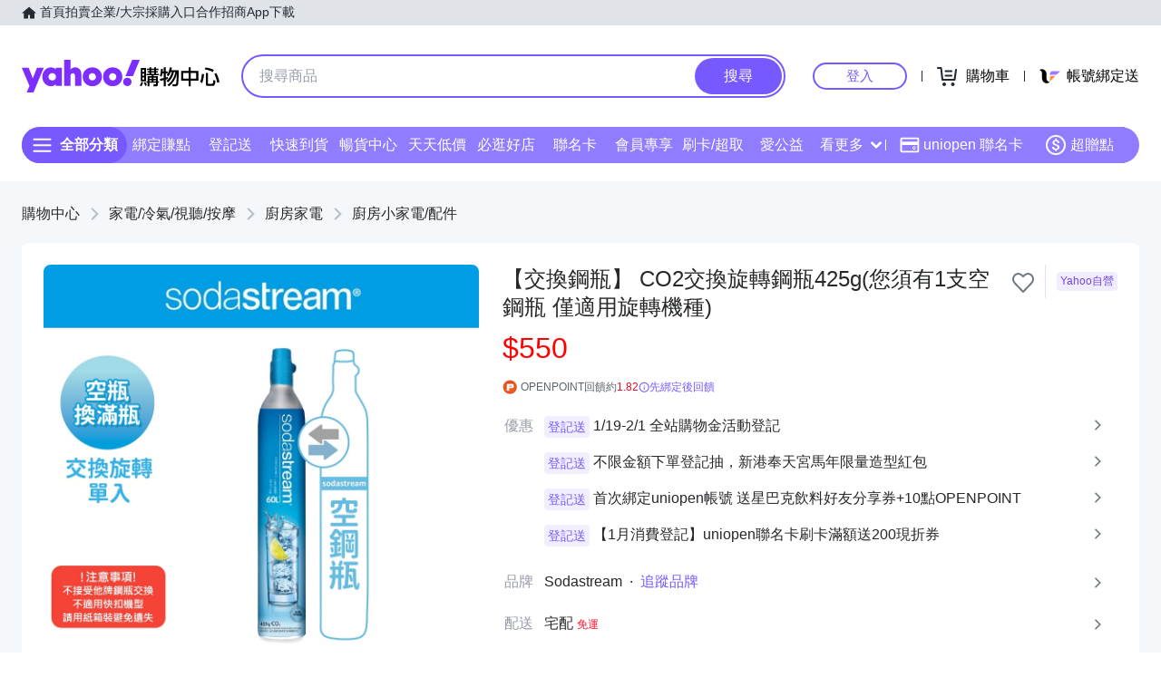

--- FILE ---
content_type: text/html; charset=utf-8
request_url: https://tw.buy.yahoo.com/gdsale/Sodastream-%EF%BF%BD%EF%BF%BD%EF%BF%BD%EF%BF%BD%EF%BF%BD%EF%BF%BD%EF%BF%BD%EF%BF%BD%EF%BF%BD%EF%BF%BD%EF%BF%BD%EF%BF%BD%EF%BF%BD%EF%BF%BD%EF%BF%BD%EF%BF%BD%EF%BF%BD%EF%BF%BD%EF%BF%BD%EF%BF%BD%EF%BF%BD%EF%BF%BD%EF%BF%BD%EF%BF%BD%EF%BF%BD%EF%BF%BD%EF%BF%BD%EF%BF%BD%EF%BF%BD%EF%BF%BD425g-7005283.html&hpp=shopdaily
body_size: 71229
content:
<!DOCTYPE html><html><head><meta charSet="UTF-8"/><meta name="viewport" content="width=device-width, initial-scale=1"/><script async="" src="https://img.yec.tw/zq/sasfe/core.167be8161cff0d52748f.js"></script><script async="" src="https://img.yec.tw/zq/sasfe/vendor.354bcfda6a1f95ff19d3.js"></script><title>【交換鋼瓶】 CO2交換旋轉鋼瓶425g(您須有1支空鋼瓶 僅適用旋轉機種) | 廚房小家電/配件 | Yahoo購物中心</title><meta http-equiv="X-UA-Compatible" content="chrome=1"/><meta name="description" content=",【交換鋼瓶】 CO2交換旋轉鋼瓶425g(您須有1支空鋼瓶 僅適用旋轉機種),廚房小家電/配件,以來回件宅配到府;您須有空鋼瓶供交換滿鋼瓶;原產地以色列填充氣"/><meta property="al:ios:url" content="yecshopping://tw.buy.yahoo.com/gdsale/gdsale.asp?gdid=7005283"/><meta property="al:ios:app_store_id" content="1061577845"/><meta property="al:ios:app_name" content="Yahoo購物中心"/><meta property="al:android:url" content="yecshopping://tw.buy.yahoo.com/gdsale/gdsale.asp?gdid=7005283"/><meta property="al:android:app_name" content="Yahoo購物中心"/><meta property="al:android:package" content="com.yahoo.mobile.client.android.ecshopping"/><meta property="og:image" content="https://img.yec.tw/zp/MerchandiseImages/5ab7d506b7-Gd-7005283.jpg"/><meta property="og:image:width" content="1000"/><meta property="og:image:height" content="1000"/><meta property="keywords" content="廚房小家電/配件,廚房家電,家電/冷氣/視聽/按摩,【交換鋼瓶】 CO2交換旋轉鋼瓶425g(您須有1支空鋼瓶 僅適用旋轉機種)"/><meta property="og:title" content="【交換鋼瓶】 CO2交換旋轉鋼瓶425g(您須有1支空鋼瓶 僅適用旋轉機種) | 廚房小家電/配件 | Yahoo購物中心"/><meta property="og:type" content="website"/><meta property="og:url" content="https://tw.buy.yahoo.com/gdsale/gdsale.asp?gdid=7005283"/><meta property="og:description" content=",【交換鋼瓶】 CO2交換旋轉鋼瓶425g(您須有1支空鋼瓶 僅適用旋轉機種),廚房小家電/配件,以來回件宅配到府;您須有空鋼瓶供交換滿鋼瓶;原產地以色列填充氣"/><link rel="preconnect" href="https://img.yec.tw"/><link rel="preconnect" href="https://s.yimg.com"/><link rel="preconnect" href="https://www.google-analytics.com"/><link rel="preconnect" href="https://ampcid.google.com.tw"/><link rel="preconnect" href="https://ampcid.google.com"/><link rel="preconnect" href="http://udc.yahoo.com"/><link rel="preconnect" href="http://sp.analytics.yahoo.com"/><link rel="preconnect" href="https://guce.yahoo.com"/><link rel="dns-prefetch" href="//img.yec.tw"/><link rel="dns-prefetch" href="//s.yimg.com"/><link rel="dns-prefetch" href="//geo.query.yahoo.com"/><link rel="shortcut icon" type="image/x-icon" href="/favicon.ico"/><meta name="application-name" content="Yahoo購物中心"/><meta property="og:site_name" content="Yahoo購物中心-數十萬件商品，品質生活盡在雅虎購物！"/><link rel="apple-touch-icon" sizes="120x120" href="https://img.yec.tw/zq/ecimg/shp_mweb_2019_120x120.png"/><link rel="apple-touch-icon" sizes="152x152" href="https://img.yec.tw/zq/ecimg/shp_mweb_2019_152x152.png"/><link rel="apple-touch-icon" sizes="167x167" href="https://img.yec.tw/zq/ecimg/shp_mweb_2019_167x167.png"/><link rel="apple-touch-icon" sizes="180x180" href="https://img.yec.tw/zq/ecimg/shp_mweb_2019_180x180.png"/><meta property="al:android:package" content="com.yahoo.mobile.client.android.ecshopping"/><meta property="al:android:app_name" content="Yahoo購物中心"/><meta property="al:ios:app_store_id" content="1061577845"/><meta property="al:ios:app_name" content="Yahoo購物中心"/><link rel="canonical" href="https://tw.buy.yahoo.com/gdsale/Sodastream-二氧化碳交換補充鋼瓶425g-7005283.html"/><link rel="alternate" href="https://m.tw.buy.yahoo.com/gdsale/Sodastream-二氧化碳交換補充鋼瓶425g-7005283.html" media="only screen and (max-width: 640px)"/><link rel="alternate" href="android-app://com.yahoo.mobile.client.android.ecshopping/yecshopping/tw.buy.yahoo.com/gdsale/gdsale.asp?gdid=7005283"/><link rel="alternate" href="ios-app://1061577845/yecshopping/tw.buy.yahoo.com/gdsale/gdsale.asp?gdid=7005283"/><link rel="preload" as="image" href="https://img.yec.tw/zp/MerchandiseImages/5ab7d506b7-Gd-7005283.jpg"/><link rel="alternate" href="https://tw.buy.yahoo.com/gdsale/Sodastream-二氧化碳交換補充鋼瓶425g-7005283.html" hrefLang="zh-Hant-TW"/><script type="application/ld+json">[{"@context":"https:\u002F\u002Fschema.org\u002F","@type":"Product","name":"【交換鋼瓶】 CO2交換旋轉鋼瓶425g(您須有1支空鋼瓶 僅適用旋轉機種) | 廚房小家電\u002F配件 | Yahoo購物中心","image":["https:\u002F\u002Fimg.yec.tw\u002Fzp\u002FMerchandiseImages\u002F5ab7d506b7-Gd-7005283.jpg","https:\u002F\u002Fimg.yec.tw\u002Fzp\u002FMerchandiseImages\u002F3684afcd84-Gd-7005283.jpg","https:\u002F\u002Fimg.yec.tw\u002Fzp\u002FMerchandiseImages\u002F565881ad17-Gd-7005283.jpg"],"description":",【交換鋼瓶】 CO2交換旋轉鋼瓶425g(您須有1支空鋼瓶 僅適用旋轉機種),廚房小家電\u002F配件,以來回件宅配到府;您須有空鋼瓶供交換滿鋼瓶;原產地以色列填充氣","sku":"7005283","offers":{"@type":"Offer","url":"https:\u002F\u002Ftw.buy.yahoo.com\u002Fgdsale\u002Fgdsale.asp?gdid=7005283","priceCurrency":"TWD","price":"550","seller":{"@type":"Organization","name":"Yahoo購物中心"},"shippingDetails":{"@type":"OfferShippingDetails","shippingRate":{"@type":"MonetaryAmount","currency":"TWD"},"shippingDestination":{"@type":"DefinedRegion","addressCountry":"TW"}}},"brand":{"@type":"Brand","name":"Sodastream"},"aggregateRating":{"@type":"AggregateRating","bestRating":"5","ratingValue":4.9,"ratingCount":20}},{"@context":"https:\u002F\u002Fschema.org\u002F","@type":"ImageObject","contentUrl":"https:\u002F\u002Fimg.yec.tw\u002Fzp\u002FMerchandiseImages\u002F5ab7d506b7-Gd-7005283.jpg","description":",【交換鋼瓶】 CO2交換旋轉鋼瓶425g(您須有1支空鋼瓶 僅適用旋轉機種),廚房小家電\u002F配件,以來回件宅配到府;您須有空鋼瓶供交換滿鋼瓶;原產地以色列填充氣","name":"【交換鋼瓶】 CO2交換旋轉鋼瓶425g(您須有1支空鋼瓶 僅適用旋轉機種) | 廚房小家電\u002F配件 | Yahoo購物中心"},{"@context":"https:\u002F\u002Fschema.org","@type":"BreadcrumbList","itemListElement":[{"@type":"ListItem","position":1,"name":"家電\u002F冷氣\u002F視聽\u002F按摩","item":"https:\u002F\u002Ftw.buy.yahoo.com\u002Fcategory\u002F4387479"},{"@type":"ListItem","position":2,"name":"廚房家電","item":"https:\u002F\u002Ftw.buy.yahoo.com\u002Fcategory\u002F4387517"},{"@type":"ListItem","position":3,"name":"廚房小家電\u002F配件","item":"https:\u002F\u002Ftw.buy.yahoo.com\u002Fcategory\u002F40028917"}]},{"@context":"https:\u002F\u002Fschema.org","@type":"Organization","name":"Yahoo購物中心","url":"https:\u002F\u002Ftw.buy.yahoo.com","logo":"https:\u002F\u002Fimg.yec.tw\u002Fzq\u002Fecimg\u002Fshp_app_201910.png","sameAs":["https:\u002F\u002Fwww.facebook.com\u002FYahooTWEC\u002F","https:\u002F\u002Fwww.instagram.com\u002Fyshop_tw\u002F","https:\u002F\u002Ftwbuyyahoo.tumblr.com\u002Fjoinus"],"contactPoint":[{"@type":"ContactPoint","telephone":"+886-2-77238585","contactType":"customer service"}]},{"@context":"https:\u002F\u002Fschema.org","@type":"MobileApplication","name":"Yahoo購物中心","url":"https:\u002F\u002Fapps.apple.com\u002Ftw\u002Fapp\u002Fid1061577845","downloadUrl":"https:\u002F\u002Fapps.apple.com\u002Ftw\u002Fapp\u002Fid1061577845","operatingSystem":"IOS","applicationCategory":"ShoppingApplication","aggregateRating":{"@type":"AggregateRating","ratingValue":"4.6","ratingCount":"10000"},"offers":{"@type":"Offer","price":"0","priceCurrency":"TWD"}},{"@context":"https:\u002F\u002Fschema.org","@type":"MobileApplication","name":"Yahoo購物中心","url":"https:\u002F\u002Fplay.google.com\u002Fstore\u002Fapps\u002Fdetails?id=com.yahoo.mobile.client.android.ecshopping","downloadUrl":"https:\u002F\u002Fplay.google.com\u002Fstore\u002Fapps\u002Fdetails?id=com.yahoo.mobile.client.android.ecshopping","operatingSystem":"ANDROID","applicationCategory":"ShoppingApplication","aggregateRating":{"@type":"AggregateRating","ratingValue":"4.6","ratingCount":"26271"},"offers":{"@type":"Offer","price":"0","priceCurrency":"TWD"}}]</script><link rel="stylesheet" href="https://img.yec.tw/zq/sasfe/gqlProductItemPage.e285905511fd4ac9fbec.css"/><script>
              dataLayer = [{"event":"ec_page_view","content_group":"itempage","page_type":"item_main","item_type":"0","property":"shopping","affiliation":"shopping","category":"4387479","category_2":"4387517","category_3":"40028917","category_4":"NA","level":"5","level_2":"9","level_3":"13540","level_4":"115121","supplier":"1119","esid":undefined,"is_adult":"false"}]
            </script><script>
              (function(w,d,s,l,i){
                w[l]=w[l]||[];w[l].push(
                  {'gtm.start': new Date().getTime(),event:'gtm.js'}
                );
                var f=d.getElementsByTagName(s)[0], j=d.createElement(s),dl=l!='dataLayer'?'&l='+l:'';j.async=true;j.src=
                'https://www.googletagmanager.com/gtm.js?id='+i+dl;f.parentNode.insertBefore(j,f);
              })(window,document,'script','dataLayer','GTM-WJ5JQR4');
            </script><style data-styled="" data-styled-version="6.2.0">.bPXfJH{font-size:14px;color:#232a31;background:#e0e4e9;}/*!sc*/
.bPXfJH ul{display:flex;align-items:center;gap:32px;position:relative;box-sizing:border-box;max-width:var(--uh-max-width,1280px);height:28px;margin:0 auto;padding:0 var(--uh-padding-inline,24px);list-style-type:none;}/*!sc*/
.bPXfJH a,.bPXfJH a:visited{color:#232a31;display:flex;align-items:center;text-decoration:none;outline:none;}/*!sc*/
.bPXfJH a:hover{opacity:0.75;}/*!sc*/
.bPXfJH a>svg{margin-right:4px;}/*!sc*/
@media (max-width:767px){.bPXfJH{display:none;}}/*!sc*/
data-styled.g2[id="Eyebrow__UhEyebrow-sc-c86606-0"]{content:"bPXfJH,"}/*!sc*/
.jNJxVV{flex:none;width:218px;height:48px;padding:0;overflow:hidden;text-indent:100%;white-space:nowrap;background:url(https://img.yec.tw/zq/ecimg/uh_sas_2025.svg) 0 center no-repeat;}/*!sc*/
@media (max-width:767px){.jNJxVV{width:169px;height:28px;margin:0 12px;}}/*!sc*/
data-styled.g3[id="Logo__LogoLink-sc-a7eboa-0"]{content:"jNJxVV,"}/*!sc*/
.kGgzUs{display:-webkit-box;-webkit-box-orient:vertical;-webkit-line-clamp:1;word-break:break-all;overflow:hidden;}/*!sc*/
data-styled.g4[id="TextEllipsis-sc-1tlvysj-0"]{content:"kGgzUs,"}/*!sc*/
.gSflqK{--left:var(--uh-menu-left,-100px);display:none;position:absolute;top:100%;left:var(--left);padding-top:10px;z-index:2500;}/*!sc*/
.gSflqK:focus-within{display:block!important;}/*!sc*/
.gSflqK:hover{display:block!important;}/*!sc*/
data-styled.g5[id="UhMenu__MenuWrap-sc-1gus306-0"]{content:"gSflqK,"}/*!sc*/
.ditQoO{display:none;}/*!sc*/
data-styled.g6[id="UhMenu__ToggleBox-sc-1gus306-1"]{content:"ditQoO,"}/*!sc*/
.cPhHfP{width:240px;max-height:80vh;overflow-y:auto;overscroll-behavior-y:contain;border-radius:16px;border:solid 1px rgba(0,0,0,0.1);box-shadow:0 2px 6px 0 rgba(0,0,0,0.3);background:#fff;}/*!sc*/
.cPhHfP::before{content:'';width:12px;height:12px;background:inherit;border:1px solid #e0e4e9;border-width:1px 0 0 1px;transform:translate(0,0) rotate(45deg);position:absolute;top:4px;left:calc(-1 * var(--left) + 12px);}/*!sc*/
data-styled.g7[id="UhMenu__MenuPanel-sc-1gus306-2"]{content:"cPhHfP,"}/*!sc*/
.bLslSl:not(:nth-of-type(1)){border-top:1px solid #e0e4e9;}/*!sc*/
data-styled.g8[id="UhMenu__MenuGroup-sc-1gus306-3"]{content:"bLslSl,"}/*!sc*/
.fQKvfO{padding:10px 16px 4px;font-size:12px;color:#979ea8;}/*!sc*/
data-styled.g9[id="UhMenu__Title-sc-1gus306-4"]{content:"fQKvfO,"}/*!sc*/
.iRNYVe{display:flex;align-items:center;position:relative;padding:10px 16px;font-size:15px;text-decoration:none;outline:none;color:#26282a;}/*!sc*/
.iRNYVe:hover{background-color:#eff1f4;}/*!sc*/
.iRNYVe svg{flex:none;width:20px;height:20px;margin-right:12px;}/*!sc*/
data-styled.g10[id="UhMenu__Link-sc-1gus306-5"]{content:"iRNYVe,"}/*!sc*/
.ypZsp{flex:auto;line-height:16px;margin-right:6px;}/*!sc*/
data-styled.g11[id="UhMenu__Desc-sc-1gus306-6"]{content:"ypZsp,"}/*!sc*/
.cERofJ{--uh-menu-left:-60px;}/*!sc*/
data-styled.g14[id="UhMyMenu__Wrap-sc-w35pv5-0"]{content:"cERofJ,"}/*!sc*/
.eXgvAH{display:flex;align-items:center;border-bottom:1px solid #e0e4e9;}/*!sc*/
data-styled.g15[id="UhMyMenu__MenuHeader-sc-w35pv5-1"]{content:"eXgvAH,"}/*!sc*/
.kyWmnE{flex:auto;display:flex;align-items:center;padding:10px 16px;}/*!sc*/
data-styled.g16[id="UhMyMenu__Profile-sc-w35pv5-2"]{content:"kyWmnE,"}/*!sc*/
.invyTY{flex:none;width:40px;height:40px;border-radius:50%;margin-right:16px;}/*!sc*/
data-styled.g17[id="UhMyMenu__Avatar-sc-w35pv5-3"]{content:"invyTY,"}/*!sc*/
.dGExKT{display:flex;align-items:center;text-decoration:none;outline:none;}/*!sc*/
data-styled.g18[id="UhMyMenu__MyIconLink-sc-w35pv5-4"]{content:"dGExKT,"}/*!sc*/
.byWhbA{display:flex;flex-flow:column wrap;justify-content:center;gap:4px;text-decoration:none;}/*!sc*/
data-styled.g19[id="UhMyMenu__MyBoothLink-sc-w35pv5-5"]{content:"byWhbA,"}/*!sc*/
.fjZRUS{font-size:15px;color:#26282a;}/*!sc*/
data-styled.g20[id="UhMyMenu__MyAlias-sc-w35pv5-6"]{content:"fjZRUS,"}/*!sc*/
.bgvTgM{--uh-menu-left:-60px;}/*!sc*/
@media (max-width:1231px){.bgvTgM{--uh-menu-left:-150px;}}/*!sc*/
data-styled.g21[id="UhMyCart__Wrap-sc-1fv5ets-0"]{content:"bgvTgM,"}/*!sc*/
.itixnv{display:block;width:100px;height:26px;line-height:26px;font-size:15px;font-weight:500;text-align:center;color:#7759ff;border-color:#7759ff;border-radius:28px;border-style:solid;border-width:2px;cursor:pointer;text-decoration:none;position:relative;}/*!sc*/
.itixnv:hover::before{content:'';background:rgba(0,0,0,0.04);position:absolute;inset:0;z-index:1;pointer-events:none;}/*!sc*/
data-styled.g24[id="LoginButton__Wrap-sc-3of0yx-0"]{content:"itixnv,"}/*!sc*/
.fjIylT{flex:1 0 auto;display:flex;align-items:center;justify-content:flex-end;position:relative;}/*!sc*/
@media (max-width:767px){.fjIylT{height:28px;}}/*!sc*/
@media (max-width: 380px){.fjIylT #uh-mycart-button,.fjIylT #uh-uniopen-link{display:none;}}/*!sc*/
@media (max-width:340px){.fjIylT #uh-uniopen-link{display:none;}}/*!sc*/
data-styled.g25[id="Persona__Wrap-sc-1nlbmht-0"]{content:"fjIylT,"}/*!sc*/
.kcTaOW{flex:none;display:flex;align-items:center;position:relative;}/*!sc*/
data-styled.g26[id="Persona__Section-sc-1nlbmht-1"]{content:"kcTaOW,"}/*!sc*/
.fAkzVZ{flex:none;display:block;width:1px;height:12px;margin:0 10px;background:#232a31;}/*!sc*/
@media (max-width:450px){.fAkzVZ{width:0;margin:0;}}/*!sc*/
data-styled.g27[id="Persona__Separator-sc-1nlbmht-2"]{content:"fAkzVZ,"}/*!sc*/
.dASMYp{margin:0 6px;}/*!sc*/
@media (max-width:1023px){.dASMYp{width:76px;}}/*!sc*/
@media (max-width:450px){.dASMYp{width:60px;}}/*!sc*/
data-styled.g28[id="Persona__LoginBtn-sc-1nlbmht-3"]{content:"dASMYp,"}/*!sc*/
.dUAqNR{display:flex;align-items:center;justify-content:center;text-decoration:none;position:relative;cursor:pointer;outline:none;}/*!sc*/
.dUAqNR svg{padding:6px;}/*!sc*/
@media (min-width:768px){.dUAqNR:focus-within~.UhMenu-sc-1gus306-8{display:block!important;}.dUAqNR:hover~.UhMenu-sc-1gus306-8{display:block!important;}}/*!sc*/
data-styled.g29[id="Persona__PersonaLink-sc-1nlbmht-4"]{content:"dUAqNR,"}/*!sc*/
.lpuEuV{color:#000;font-size:16px;line-height:32px;padding:0 6px 0 2px;}/*!sc*/
@media (max-width:1023px){.lpuEuV{display:none;}}/*!sc*/
data-styled.g32[id="Persona__CartDesc-sc-1nlbmht-7"]{content:"lpuEuV,"}/*!sc*/
.fHdDSL{display:block;padding:6px;height:24px;width:24px;}/*!sc*/
@media (max-width:767px){.fHdDSL{margin-right:-6px;}}/*!sc*/
data-styled.g33[id="Persona__UniIcon-sc-1nlbmht-8"]{content:"fHdDSL,"}/*!sc*/
.cdzfcY{color:#000;font-size:16px;line-height:32px;}/*!sc*/
@media (max-width:867px){.cdzfcY{display:none;}}/*!sc*/
data-styled.g34[id="Persona__UniDesc-sc-1nlbmht-9"]{content:"cdzfcY,"}/*!sc*/
.hUWXgw{position:relative;display:inline-flex;align-items:center;justify-content:center;padding:0;margin:0;font-family:inherit;font-size:100%;appearance:none;border:none;box-shadow:none;box-sizing:border-box;cursor:pointer;text-decoration:none;}/*!sc*/
.hUWXgw:focus{outline:none;}/*!sc*/
.hUWXgw:hover{text-decoration:none;}/*!sc*/
@media (hover: hover) and (pointer: fine){.hUWXgw:hover:before,.hUWXgw:focus-visible:before{content:"";position:absolute;top:0;right:0;bottom:0;left:0;border-radius:8px;background-color:rgba(29, 34, 40, 0.2);}}/*!sc*/
.hUWXgw:disabled,.hUWXgw[disabled]{cursor:initial;pointer-events:none;}/*!sc*/
.hUWXgw:disabled svg,.hUWXgw[disabled] svg{opacity:0.6;}/*!sc*/
.hUWXgw:disabled:hover:before,.hUWXgw[disabled]:hover:before{content:none;}/*!sc*/
data-styled.g170[id="sc-ellfmx"]{content:"hUWXgw,"}/*!sc*/
.jSGzMr.jSGzMr{border-radius:8px;border-width:0;padding:11px;font-size:16px;font-weight:500;border-style:solid;color:#fff;border-color:#7759ff;flex-shrink:0;}/*!sc*/
.jSGzMr.jSGzMr{background-color:#7759ff;}/*!sc*/
@media (hover: hover) and (pointer: fine){.jSGzMr.jSGzMr:hover:before{background-color:rgba(29, 34, 40, 0.2);}}/*!sc*/
.jSGzMr.jSGzMr:disabled,.jSGzMr.jSGzMr[disabled]{color:#979ea8;border-color:#e0e4e9;background-color:#e0e4e9;}/*!sc*/
.jSGzMr.jSGzMr{border-radius:20px;}/*!sc*/
.jSGzMr.jSGzMr:focus-visible:before{border-radius:20px;}/*!sc*/
.jSGzMr.jSGzMr:hover:before{border-radius:20px;}/*!sc*/
@media (min-width: 0px){.jSGzMr.jSGzMr{display:none;height:calc(100% - 6px);padding:6px 16px;margin-right:3px;}}/*!sc*/
@media (min-width: 768px){.jSGzMr.jSGzMr{display:block;height:calc(100% - 4px);padding:9px 32px;margin-right:2px;}}/*!sc*/
data-styled.g171[id="sc-kizDGM"]{content:"jSGzMr,"}/*!sc*/
.OZime.OZime{border:none;background:none;width:20px;height:20px;margin-right:12px;background-color:#6e7780;border-radius:50%;}/*!sc*/
.OZime.OZime:hover:before{content:none;}/*!sc*/
@media (min-width: 0px){.OZime.OZime{display:inline-flex;}}/*!sc*/
@media (min-width: 768px){.OZime.OZime{display:none;}}/*!sc*/
.kVQAZG.kVQAZG{border:none;background:none;}/*!sc*/
.kVQAZG.kVQAZG:hover:before{content:none;}/*!sc*/
.kVQAZG.kVQAZG{position:relative;}/*!sc*/
.kVQAZG.kVQAZG:after{position:absolute;display:block;width:40px;height:40px;left:-8px;top:-8px;}/*!sc*/
@media (hover: hover) and (pointer: fine){.kVQAZG.kVQAZG:hover svg.heartSvg use{stroke:#eb0f29;}}/*!sc*/
data-styled.g173[id="sc-iIgiFO"]{content:"OZime,kVQAZG,"}/*!sc*/
.jtvKYh{color:#232a31;color:white;width:18px;height:18px;}/*!sc*/
.jtvKYh path{fill:#232a31;}/*!sc*/
.jtvKYh path{fill:white;}/*!sc*/
.iDjoaf{color:#232a31;color:#fff;width:20px;height:20px;}/*!sc*/
.iDjoaf path{fill:#232a31;}/*!sc*/
.iDjoaf path{fill:#fff;}/*!sc*/
@media (min-width: 0px){.iDjoaf{display:block;}}/*!sc*/
@media (min-width: 768px){.iDjoaf{display:none;}}/*!sc*/
data-styled.g176[id="sc-kmIPwm"]{content:"jtvKYh,iDjoaf,"}/*!sc*/
.jXYaZN{background-color:#fff;border-top:none;border-color:#e0e4e9;}/*!sc*/
.ecXMuE{display:flex;flex-direction:column;max-width:1232px;margin:0 auto;}/*!sc*/
.fSuYCN{display:flex;justify-content:center;margin:20px 0;}/*!sc*/
.fSuYCN>a+a{margin-left:4px;}/*!sc*/
.zyoST{box-sizing:border-box;padding:4px;width:142px;height:48px;}/*!sc*/
.hvtozs{box-sizing:border-box;padding:4px;width:48px;height:48px;}/*!sc*/
.bvmDgF{flex-grow:1;text-align:center;margin-top:0;}/*!sc*/
.dOSTRG{margin-bottom:16px;}/*!sc*/
data-styled.g177[id="sc-cwixnH"]{content:"jXYaZN,ecXMuE,fSuYCN,zyoST,hvtozs,bvmDgF,dOSTRG,"}/*!sc*/
.yWXhQ{display:inline-block;color:#232a31;}/*!sc*/
.caiwlR{display:inline-block;color:#eb0f29;}/*!sc*/
@media (min-width: 0px){.caiwlR{height:20px;font-size:20px;line-height:20px;}}/*!sc*/
@media (min-width: 768px){.caiwlR{height:22px;font-size:22px;line-height:22px;}}/*!sc*/
.eCkwBM{display:inline-block;color:#979ea8;font-size:12px;line-height:16px;margin-left:6px;text-decoration:line-through;}/*!sc*/
.iiuxzB{display:inline-block;color:#232a31;color:#5b636a;font-size:13px;line-height:24px;}/*!sc*/
.zFSvX{display:inline-block;color:#232a31;color:#7759ff;}/*!sc*/
.bdFsfQ{display:inline-block;color:#232a31;color:#5b636a;font-size:13px;line-height:48px;text-decoration:none;padding:0 10px;}/*!sc*/
.bdFsfQ:first-child{padding-left:0;}/*!sc*/
.bdFsfQ:last-child{padding-right:0;}/*!sc*/
.kHcATj{display:inline-block;color:#232a31;display:inline;color:#5b636a;font-size:13px;line-height:24px;}/*!sc*/
data-styled.g178[id="sc-dkuHdQ"]{content:"yWXhQ,caiwlR,eCkwBM,iiuxzB,zFSvX,bdFsfQ,kHcATj,"}/*!sc*/
.hTfYHO.hTfYHO{overflow:hidden;text-overflow:ellipsis;display:-webkit-box;-webkit-box-orient:vertical;-webkit-line-clamp:2;}/*!sc*/
.jtFpJO.jtFpJO{overflow:hidden;text-overflow:ellipsis;display:-webkit-box;-webkit-box-orient:vertical;-webkit-line-clamp:1;}/*!sc*/
@media (min-width: 0px){.jtFpJO.jtFpJO{height:20px;font-size:20px;line-height:20px;}}/*!sc*/
@media (min-width: 768px){.jtFpJO.jtFpJO{height:22px;font-size:22px;line-height:22px;}}/*!sc*/
.buyInC.buyInC{overflow:hidden;text-overflow:ellipsis;display:-webkit-box;-webkit-box-orient:vertical;-webkit-line-clamp:1;font-size:12px;line-height:16px;margin-left:6px;text-decoration:line-through;}/*!sc*/
data-styled.g179[id="sc-gJpYuh"]{content:"hTfYHO,jtFpJO,buyInC,"}/*!sc*/
.jNLSWb{position:absolute;left:0;top:0;}/*!sc*/
data-styled.g180[id="sc-fyjqTS"]{content:"jNLSWb,cJlewg,"}/*!sc*/
.fZqVRw{display:block;width:100%;height:100%;}/*!sc*/
@supports (object-fit:contain){.fZqVRw{object-fit:contain;}}/*!sc*/
.bCxxHE{display:block;width:40px;height:40px;}/*!sc*/
@supports (object-fit:contain){.bCxxHE{object-fit:contain;}}/*!sc*/
data-styled.g181[id="sc-1gb0s60-0"]{content:"fZqVRw,bCxxHE,"}/*!sc*/
.kqytlG{padding:1px 3px;border-radius:4px;border-style:solid;border-width:1px;overflow:hidden;vertical-align:bottom;font-size:12px;line-height:14px;box-sizing:border-box;flex-shrink:0;}/*!sc*/
data-styled.g182[id="sc-14uigzs-0"]{content:"kqytlG,"}/*!sc*/
.gwdVhe.gwdVhe{color:#fff;color:#f26591;border-color:#fef4f7;background-color:#fef4f7;}/*!sc*/
data-styled.g183[id="sc-iXeIkj"]{content:"gwdVhe,"}/*!sc*/
.kcZbAM{margin:-8px;transform:scale(0.6);}/*!sc*/
.kcZbAM g{transform-origin:center center;}/*!sc*/
data-styled.g192[id="sc-1g220np-0"]{content:"kcZbAM,"}/*!sc*/
.eXioLv{display:flex;align-items:center;flex-wrap:wrap;margin-top:8px;height:18px;overflow:hidden;}/*!sc*/
.eXioLv >*:not(:first-child){margin-left:4px;}/*!sc*/
data-styled.g203[id="sc-7apwem-0"]{content:"eXioLv,"}/*!sc*/
.dojybt{display:flex;align-items:center;margin-top:6px;margin-bottom:16px;height:20px;overflow:hidden;flex-wrap:wrap;}/*!sc*/
@media (min-width: 20.0625em){.dojybt{margin-top:8px;}}/*!sc*/
@media (min-width: 48em){.dojybt{height:22px;}}/*!sc*/
data-styled.g204[id="sc-JsfGh"]{content:"dojybt,"}/*!sc*/
.iEppRU{font-size:14px;line-height:22px;margin-right:1px;vertical-align:middle;}/*!sc*/
@media (min-width: 48em){.iEppRU{line-height:20px;}}/*!sc*/
data-styled.g205[id="sc-gGGEaw"]{content:"iEppRU,"}/*!sc*/
.lgALaY{width:100%;box-sizing:border-box;display:block;text-decoration:none;}/*!sc*/
@media (hover:hover) and (pointer:fine){.lgALaY:hover .imageHoverContent{opacity:1;}}/*!sc*/
data-styled.g207[id="sc-1drl28c-1"]{content:"lgALaY,"}/*!sc*/
.kRjOZF{position:relative;height:100%;box-sizing:border-box;border:1px solid #f1f1f5;border-radius:8px;background-color:#fff;overflow:hidden;}/*!sc*/
.kRjOZF.isMobileHighlight{background-color:#fefbe8;}/*!sc*/
@media (hover:hover) and (pointer:fine){.kRjOZF:hover:before{position:absolute;display:block;content:"";left:0;right:0;bottom:0;top:0;background-color:rgba(29, 34, 40, 0.04);z-index:1;pointer-events:none;}}/*!sc*/
@media (min-width: 48em){.kRjOZF.isHighlight{background-color:#fefbe8;}.kRjOZF.isMobileHighlight:not(.isHighlight){background-color:unset;}}/*!sc*/
data-styled.g208[id="sc-1drl28c-2"]{content:"kRjOZF,"}/*!sc*/
.ejcYS{position:relative;width:100%;padding-top:100%;}/*!sc*/
.ejcYS.isAdult:not(.hasMultiImgs),.ejcYS.isAdult.hasMultiImgs>div>div{overflow:hidden;}/*!sc*/
.ejcYS.isAdult img{filter:blur(4px);}/*!sc*/
data-styled.g209[id="sc-1drl28c-3"]{content:"ejcYS,"}/*!sc*/
.bkNiIB{padding:16px 8px 12px 8px;}/*!sc*/
data-styled.g210[id="sc-1drl28c-4"]{content:"bkNiIB,"}/*!sc*/
.eMrVDK{height:32px;font-size:12px;line-height:16px;word-break:break-all;}/*!sc*/
@media (min-width: 20.0625em){.eMrVDK{height:36px;font-size:14px;line-height:18px;}}/*!sc*/
data-styled.g211[id="sc-1drl28c-5"]{content:"eMrVDK,"}/*!sc*/
.iZYZgo{position:relative;display:flex;align-items:center;flex-grow:1;width:100%;height:38px;background-color:transparent;box-sizing:border-box;z-index:1000;}/*!sc*/
@media (min-width: 0em) and (max-width: 47.9375em){.iZYZgo.enableAssist{position:fixed;top:0;left:0;width:100vw;height:52px;color:#7759ff;background-color:#fff;}}/*!sc*/
@media (min-width: 48em){.iZYZgo{height:48px;}}/*!sc*/
data-styled.g248[id="sc-1w3t8u4-0"]{content:"iZYZgo,"}/*!sc*/
.ivLyRu{position:relative;display:flex;flex-grow:1;width:100%;height:100%;box-sizing:border-box;}/*!sc*/
@media (min-width: 0em) and (max-width: 47.9375em){.ivLyRu.enableAssist{padding:8px 12px;}}/*!sc*/
data-styled.g249[id="sc-1w3t8u4-1"]{content:"ivLyRu,"}/*!sc*/
@media (min-width: 0em) and (max-width: 47.9375em){.jeZuWO{display:none;}}/*!sc*/
data-styled.g250[id="sc-1w3t8u4-2"]{content:"jeZuWO,"}/*!sc*/
.dunkQS{display:flex;flex:1;width:100%;height:100%;align-items:center;background-color:#f5f8fa;box-sizing:border-box;border-width:0;border-style:solid;border-color:#e0e4e9;border-radius:18px;padding:0 0 0 12px;}/*!sc*/
@media (min-width: 48em){.dunkQS{border-radius:24px;border-width:2px;border-color:#7759ff;background-color:#fff;padding:0;}.enableAssist:has(.dunkQS + div + div:not(:empty)) .dunkQS{border-bottom:0;padding-bottom:2px;border-bottom-right-radius:0;border-bottom-left-radius:0;}}/*!sc*/
data-styled.g251[id="sc-1w3t8u4-3"]{content:"dunkQS,"}/*!sc*/
.eaSbOW{font-family:inherit;margin:0;border-style:none;display:flex;height:100%;min-width:0;flex-grow:1;border-radius:8px;font-size:16px;line-height:1;padding:0;color:#232a31;overflow:hidden;text-overflow:ellipsis;}/*!sc*/
.eaSbOW::-webkit-search-cancel-button{appearance:none;}/*!sc*/
.eaSbOW:focus{outline:none;}/*!sc*/
.eaSbOW::placeholder{color:#979ea8;}/*!sc*/
.eaSbOW[type="search"]{appearance:none;background:none;padding-block:0;padding-inline:0;box-sizing:border-box;}/*!sc*/
@media (min-width: 48em){.eaSbOW{padding:12px 18px;}.eaSbOW[type="search"]{padding-block:12px 12px;padding-inline:18px 18px;}}/*!sc*/
data-styled.g252[id="sc-1w3t8u4-4"]{content:"eaSbOW,"}/*!sc*/
.jKzAmS{position:relative;display:flex;flex-grow:1;min-width:0;height:100%;}/*!sc*/
data-styled.g256[id="sc-1w3t8u4-8"]{content:"jKzAmS,"}/*!sc*/
.hNmnnn{flex:1 1 100%;min-width:0;margin:0 24px;position:relative;}/*!sc*/
@media (max-width:767px){.hNmnnn{position:absolute;top:100%;left:0;right:0;margin:0;padding:0 6px 0 12px;display:flex;align-items:center;gap:6px;}}/*!sc*/
data-styled.g263[id="SearchAssist__Wrap-sc-a85mru-0"]{content:"hNmnnn,"}/*!sc*/
@media (max-width:767px){.jNhhQj.enableAssist~*{display:none;}}/*!sc*/
data-styled.g264[id="SearchAssist__UhSearchBox-sc-a85mru-1"]{content:"jNhhQj,"}/*!sc*/
.kjTXJk{display:flex;align-items:center;justify-content:center;text-decoration:none;position:relative;cursor:pointer;outline:none;}/*!sc*/
.kjTXJk svg{padding:6px;}/*!sc*/
@media (min-width:768px){.kjTXJk{display:none;}}/*!sc*/
data-styled.g265[id="SearchAssist__IconLinkBtn-sc-a85mru-2"]{content:"kjTXJk,"}/*!sc*/
.liqJwS{background:none;border:none;}/*!sc*/
@media (min-width:768px){.liqJwS{display:none;}}/*!sc*/
data-styled.g285[id="MobileCategoryMenu___StyledButton2-sc-124ilod-0"]{content:"liqJwS,"}/*!sc*/
.enableWideScreen .ewyyki,.ewyyki.enableWideScreen{--uh-max-width:1600px;--uh-padding-inline:152px;}/*!sc*/
data-styled.g286[id="Header__Wrap-sc-23679o-0"]{content:"ewyyki,"}/*!sc*/
.boOYrW{background-color:#fff;}/*!sc*/
@media (max-width:767px){.boOYrW{height:102px;}}/*!sc*/
data-styled.g287[id="Header__MainBar-sc-23679o-1"]{content:"boOYrW,"}/*!sc*/
.FowwH{position:relative;display:flex;align-items:center;box-sizing:border-box;max-width:var(--uh-max-width,1280px);margin:0 auto;padding:32px var(--uh-padding-inline,24px);}/*!sc*/
@media (max-width:767px){.FowwH{padding:12px;}}/*!sc*/
data-styled.g288[id="Header__MainContainer-sc-23679o-2"]{content:"FowwH,"}/*!sc*/
</style></head><body class="pageproductItemPage"><div id="isoredux-root"><link rel="preload" as="image" href="https://img.yec.tw/zq/ecimg/sas-cat-icon-phone.svg"/><link rel="preload" as="image" href="https://img.yec.tw/zq/ecimg/sas-cat-icon-tv.svg"/><link rel="preload" as="image" href="https://img.yec.tw/zq/ecimg/sas-cat-icon-computer.svg"/><link rel="preload" as="image" href="https://img.yec.tw/zq/ecimg/sas-cat-icon-luxury.svg"/><link rel="preload" as="image" href="https://img.yec.tw/zq/ecimg/sas-cat-icon-fashion.svg"/><link rel="preload" as="image" href="https://img.yec.tw/zq/ecimg/sas-cat-icon-underwear.svg"/><link rel="preload" as="image" href="https://img.yec.tw/zq/ecimg/sas-cat-icon-shoes.svg"/><link rel="preload" as="image" href="https://img.yec.tw/zq/ecimg/sas-cat-icon-cosmetics.svg"/><link rel="preload" as="image" href="https://img.yec.tw/zq/ecimg/sas-cat-icon-clean-spray.svg"/><link rel="preload" as="image" href="https://img.yec.tw/zq/ecimg/sas-cat-icon-food.svg"/><link rel="preload" as="image" href="https://img.yec.tw/zq/ecimg/sas-cat-icon-health.svg"/><link rel="preload" as="image" href="https://img.yec.tw/zq/ecimg/sas-cat-icon-motherbaby.svg"/><link rel="preload" as="image" href="https://img.yec.tw/zq/ecimg/sas-cat-icon-kitchen.svg"/><link rel="preload" as="image" href="https://img.yec.tw/zq/ecimg/sas-cat-icon-bed.svg"/><link rel="preload" as="image" href="https://img.yec.tw/zq/ecimg/sas-cat-icon-outdoor.svg"/><link rel="preload" as="image" href="https://img.yec.tw/zq/ecimg/sas-cat-icon-car.svg"/><link rel="preload" as="image" href="https://img.yec.tw/zq/ecimg/sas-cat-icon-ticket.svg"/><link rel="preload" as="image" href="https://img.yec.tw/zp/MerchandiseImages/5ab7d506b7-Gd-7005283.jpg"/><link rel="preload" as="image" href="https://img.yec.tw/zp/MerchandiseImages/1090255957-Gd-7005283.jpg"/><link rel="preload" as="image" href="https://img.yec.tw/zp/MerchandiseImages/b6c213a0e4-Gd-7005283.jpg"/><link rel="preload" as="image" href="https://img.yec.tw/zp/MerchandiseImages/d9d74f138f-Gd-7005283.jpg"/><link rel="preload" as="image" href="https://img.yec.tw/zp/MerchandiseImages/0c56ff0ad4-Gd-7005283.jpg"/><link rel="preload" as="image" href="https://img.yec.tw/zp/MerchandiseImages/42390ac878-Gd-7005283.jpg"/><link rel="preload" as="image" href="https://img.yec.tw/zp/MerchandiseImages/ae3517df62-Gd-7005283.jpg"/><link rel="preload" as="image" href="https://img.yec.tw/ma/auc/item/icon/item-no-image.svg"/><link rel="preload" as="image" href="https://s.yimg.com/cv/apiv2/rating/profile_default.png"/><link rel="preload" as="image" href="https://s.yimg.com/ag/images/default_user_profile_pic_192sq.jpg"/><link rel="preload" as="image" href="https://img.yec.tw/uo/apps/1C5BD8D55F5459471D134DB88081415F/images/09d63fd6-6ec6-4aca-b089-a92f2dd8ef63/09d63fd6-6ec6-4aca-b089-a92f2dd8ef63_thumbnail.jpg"/><link rel="preload" as="image" href="https://img.yec.tw/cl/api/res/1.2/ntLPLK36Dk2BNxA_XWclhg--/YXBwaWQ9cGl4ZWxmcmFtZV9zaG9wcGluZ19wcm9kdWN0O2ZpPWZpbGw7dz0xMjkwO2g9MTI5Mjs-/https://img.yec.tw/uo/apps/1C5BD8D55F5459471D134DB88081415F/images/ced1be52-b320-4fb3-b9c0-bd99683fd869/ced1be52-b320-4fb3-b9c0-bd99683fd869.jpg"/><link rel="preload" as="image" href="https://img.yec.tw/zq/ecimg/footer_google_play_badge.png"/><link rel="preload" as="image" imageSrcSet="https://img.yec.tw/zq/ecimg/footer_fb_link_icon.png 1x, https://img.yec.tw/zq/ecimg/footer_fb_link_icon@2x.png 2x, https://img.yec.tw/zq/ecimg/footer_fb_link_icon@3x.png 3x"/><link rel="preload" as="image" imageSrcSet="https://img.yec.tw/zq/ecimg/footer_line_link_icon.png 1x, https://img.yec.tw/zq/ecimg/footer_line_link_icon@2x.png 2x, https://img.yec.tw/zq/ecimg/footer_line_link_icon@3x.png 3x"/><link rel="preload" as="image" imageSrcSet="https://img.yec.tw/zq/ecimg/footer_ig_link_icon.png 1x, https://img.yec.tw/zq/ecimg/footer_ig_link_icon@2x.png 2x, https://img.yec.tw/zq/ecimg/footer_ig_link_icon@3x.png 3x"/><div><header id="ec-uh" class="Header__Wrap-sc-23679o-0 ewyyki"><section class="Eyebrow__UhEyebrow-sc-c86606-0 bPXfJH"><ul><li><a href="https://tw.yahoo.com/"><svg class="Cur(p)" width="16" style="fill:#232A31;stroke:#232A31;stroke-width:0;vertical-align:bottom" height="16" viewBox="0 0 32 32" data-icon="home"><path d="M16.153 3.224L0 16.962h4.314v11.814h9.87v-8.003h3.934v8.003h9.84V16.962H32"></path></svg><span>首頁</span></a></li><li><a href="https://tw.bid.yahoo.com/"><span>拍賣</span></a></li><li><a href="https://tw.buy.yahoo.com/activity/activity950?p=all2-00-181111-purchase"><span>企業/大宗採購入口</span></a></li><li><a href="https://twbuyyahoo.tumblr.com/joinus"><span>合作招商</span></a></li><li><a href="https://yahoomode.tumblr.com/yahooapp/"><span>App下載</span></a></li></ul></section><section class="Header__MainBar-sc-23679o-1 boOYrW"><div class="Header__MainContainer-sc-23679o-2 FowwH"><button class="MobileCategoryMenu___StyledButton2-sc-124ilod-0 liqJwS"><svg class="Cur(p)" width="24" style="fill:#232A31;stroke:#232A31;stroke-width:0;vertical-align:bottom" height="24" viewBox="0 0 48 48" data-icon="sidebar"><path d="M42.907 13.592h-36c-1.104 0-2-.896-2-2s.896-2 2-2h36c1.104 0 2 .896 2 2s-.895 2-2 2zM42.907 26.593h-36c-1.104 0-2-.896-2-2s.896-2 2-2h36c1.104 0 2 .896 2 2 0 1.102-.895 2-2 2zM42.907 39.593h-36c-1.104 0-2-.896-2-2s.896-2 2-2h36c1.104 0 2 .896 2 2 0 1.102-.895 2-2 2z"></path></svg></button><a href="https://tw.buy.yahoo.com/" class="Logo__LogoLink-sc-a7eboa-0 jNJxVV">Yahoo購物中心</a><div class="SearchAssist__Wrap-sc-a85mru-0 hNmnnn"><div class="sc-1w3t8u4-0 iZYZgo SearchAssist__UhSearchBox-sc-a85mru-1 jNhhQj" id="uh-searchbox" tabindex="0"><div class="sc-1w3t8u4-1 ivLyRu"><form aria-label="搜尋框" class="sc-tsHpa euTCXp sc-1w3t8u4-3 dunkQS" action="https://tw.buy.yahoo.com/search/product"><div class="sc-1w3t8u4-8 jKzAmS"><input type="search" autoComplete="off" placeholder="搜尋商品" accessKey="/" class="sc-1w3t8u4-4 eaSbOW" name="p" value=""/></div><button type="button" aria-label="清除輸入內容" class="sc-ellfmx sc-iIgiFO hUWXgw OZime"><svg xmlns="http://www.w3.org/2000/svg" width="24" height="24" viewBox="-3 -3 30 30" color="white" class="sc-kmIPwm jtvKYh"><path fill="#232A31" d="M12 10.588 6.702 5.29a1 1 0 0 0-1.408.004.993.993 0 0 0-.003 1.408L10.588 12l-5.297 5.297a1 1 0 0 0 .003 1.408.993.993 0 0 0 1.408.004L12 13.411l5.298 5.298a.999.999 0 0 0 1.411-1.412L13.412 12l5.297-5.298a1 1 0 0 0-.003-1.408.994.994 0 0 0-1.408-.004L12 10.588Z"></path></svg></button><button type="submit" class="sc-ellfmx sc-kizDGM hUWXgw jSGzMr"><span class="sc-1w3t8u4-2 jeZuWO">搜尋</span><svg xmlns="http://www.w3.org/2000/svg" width="24" height="24" viewBox="0 0 24 24" color="#fff" class="sc-kmIPwm iDjoaf"><path d="m23.559 21.555-6.57-6.57a9.309 9.309 0 0 0 1.8-5.544A9.484 9.484 0 0 0 9.36 0a9.305 9.305 0 0 0-6.632 2.734A9.306 9.306 0 0 0 0 9.375c.023 5.2 4.23 9.41 9.43 9.441 2 .008 3.949-.628 5.554-1.82l.008-.004 6.567 6.567c.355.375.882.523 1.378.394.5-.129.887-.515 1.016-1.015.129-.5-.02-1.028-.394-1.383ZM9.422 16.934a7.585 7.585 0 0 1-7.543-7.551 7.458 7.458 0 0 1 7.488-7.5 7.585 7.585 0 0 1 7.543 7.55 7.458 7.458 0 0 1-7.488 7.5Zm0 0"></path></svg></button></form></div></div><a id="uh-history-button" href="https://tw.buy.yahoo.com/browsinghistory" class="SearchAssist__IconLinkBtn-sc-a85mru-2 kjTXJk"><svg class="Cur(p)" width="24" style="fill:#232A31;stroke:#232A31;stroke-width:0;vertical-align:bottom" height="24" viewBox="0 0 24 24" data-icon="ec-browsing-history"><path d="M10 1c5.523 0 10 4.477 10 10 0 5.52-4.478 10-10 10-5.523 0-10-4.478-10-10C0 5.477 4.477 1 10 1zm.032 2.176c-4.34 0-7.857 3.517-7.857 7.856 0 4.34 3.518 7.858 7.857 7.858 4.34 0 7.858-3.518 7.858-7.858s-3.518-7.856-7.858-7.856zm.222 2.965c.64 0 1.088.518 1.088 1.004v4.063l1.92 1.705c.333.333.457 1.048 0 1.505-.38.38-1.17.332-1.503 0l-2.382-2.154c-.22-.16-.373-.407-.373-.7v-4.42c0-.485.497-1.002 1.25-1.002zM21 12c0-.552.448-1 1-1h1c.552 0 1 .448 1 1s-.448 1-1 1h-1c-.552 0-1-.448-1-1zM20 16c0-.552.448-1 1-1h2c.552 0 1 .448 1 1s-.448 1-1 1h-2c-.552 0-1-.448-1-1zM17 20c0-.552.448-1 1-1h5c.552 0 1 .448 1 1s-.448 1-1 1h-5c-.552 0-1-.448-1-1z"></path></svg></a></div><div class="Persona__Wrap-sc-1nlbmht-0 fjIylT"><section class="Persona__Section-sc-1nlbmht-1 kcTaOW"><a href="https://login.yahoo.com/config/login?.intl=tw&amp;.src=auc&amp;.done=" class="LoginButton__Wrap-sc-3of0yx-0 itixnv Persona__LoginBtn-sc-1nlbmht-3 dASMYp">登入</a><input id="uh-mymenu-toggle" type="checkbox" autoComplete="off" class="UhMenu__ToggleBox-sc-1gus306-1 ditQoO"/><aside class="UhMenu__MenuWrap-sc-1gus306-0 gSflqK UhMenu-sc-1gus306-8 UhMyMenu__Wrap-sc-w35pv5-0 buUnPB cERofJ"><nav class="UhMenu__MenuPanel-sc-1gus306-2 cPhHfP"><header class="UhMyMenu__MenuHeader-sc-w35pv5-1 eXgvAH"><div class="UhMyMenu__Profile-sc-w35pv5-2 kyWmnE"><a href="https://tw.buy.yahoo.com/myaccount/home" class="UhMyMenu__MyIconLink-sc-w35pv5-4 dGExKT"><img src="[data-uri]" alt="帳戶圖像" loading="lazy" class="UhMyMenu__Avatar-sc-w35pv5-3 invyTY"/></a><a href="https://tw.buy.yahoo.com/myaccount/home" class="UhMyMenu__MyBoothLink-sc-w35pv5-5 byWhbA"><span class="TextEllipsis-sc-1tlvysj-0 UhMyMenu__MyAlias-sc-w35pv5-6 kGgzUs fjZRUS"></span></a></div></header><section class="UhMenu__MenuGroup-sc-1gus306-3 bLslSl basisLinks"><a href="https://tw.buy.yahoo.com/" class="UhMenu__Link-sc-1gus306-5 iRNYVe"><svg class="Cur(p)" width="20" style="fill:#232A31;stroke:#232A31;stroke-width:0;vertical-align:bottom" height="20" viewBox="0 0 24 24" data-icon="ec-home"><path d="M18.808 20.53h-2.732v-3.67c0-2.026-1.626-3.667-3.63-3.667-2.007 0-3.633 1.64-3.633 3.666v3.67H6.088V10.147l6.345-5.703 6.375 5.73V20.53zm3.35-9.878l-9.052-8.21c-.186-.187-.43-.277-.673-.275-.243-.002-.487.088-.673.275l-9.052 8.21c-.367.368-.367.968 0 1.337.367.37.962.37 1.328 0l.234-.21v9.686c0 .497.407.9.91.9h5.45v-5.513c0-1.008.81-1.825 1.808-1.825h.007c.998 0 1.808.817 1.808 1.825v5.512h5.458c.506 0 .915-.422.915-.917v-9.643l.205.184c.366.37.96.37 1.328 0 .367-.37.367-.97 0-1.338z"></path></svg><span class="TextEllipsis-sc-1tlvysj-0 UhMenu__Desc-sc-1gus306-6 kGgzUs ypZsp">購物中心首頁</span></a><a href="https://tw.buy.yahoo.com/myaccount/home" class="UhMenu__Link-sc-1gus306-5 iRNYVe"><svg class="Cur(p)" width="20" style="fill:#232A31;stroke:#232A31;stroke-width:0;vertical-align:bottom" height="20" viewBox="0 0 24 24" data-icon="ec-member"><path d="M8.42 10.195C7.44 9.22 6.834 7.87 6.834 6.38c0-2.97 2.41-5.38 5.38-5.38 2.97 0 5.38 2.41 5.38 5.38 0 1.568-.67 2.98-1.74 3.962C18.325 11.735 20 14.428 20 17.518V22H4v-4.482c0-3.203 1.798-5.98 4.42-7.323zm3.497 1.557c-3.157.043-5.694 2.424-5.694 5.347V20h11.562v-2.9c0-2.854-2.418-5.19-5.47-5.34h-.1c-.1 0-.2-.003-.298-.008zm.297-2.372c1.657 0 3-1.343 3-3s-1.343-3-3-3-3 1.343-3 3 1.343 3 3 3z"></path></svg><span class="TextEllipsis-sc-1tlvysj-0 UhMenu__Desc-sc-1gus306-6 kGgzUs ypZsp">帳戶總覽</span></a><a href="https://tw.buy.yahoo.com/myaccount/orderlist" class="UhMenu__Link-sc-1gus306-5 iRNYVe"><svg class="Cur(p)" width="20" style="fill:#232A31;stroke:#232A31;stroke-width:0;vertical-align:bottom" height="20" viewBox="0 0 24 24" data-icon="ec-order"><path d="M18.61 19.256l-.642-.46-1.218-.877-1.143.967-1.16.984-1.233-1.003-1.214-.99-1.214.99-1.23 1.004-1.165-.984-1.143-.967-1.218.875-.64.46V3.836h13.22v15.42zM4.445 2c-.518 0-.944.423-.944.94v18.136c0 .54.456.92.948.92.17 0 .348-.046.51-.148l2.193-1.576L8.97 21.81c.17.127.373.19.577.19.193 0 .384-.057.55-.17L12 20.273l1.906 1.555c.165.113.357.17.55.17.204 0 .407-.063.577-.19l1.814-1.538 2.196 1.576c.163.102.34.148.51.148.492 0 .947-.38.947-.92V2.94c0-.517-.425-.94-.944-.94H4.444zm11.333 10.113c.522 0 .945-.41.945-.918s-.423-.92-.945-.92H8.223c-.522 0-.944.412-.944.92 0 .507.42.918.943.918h7.554zM11.055 8.44c.262 0 .945-.224.945-.92 0-.507-.423-.917-.945-.917H8.223c-.522 0-.944.41-.944.918s.42.92.943.92h2.832zm4.722 7.347c.522 0 .945-.41.945-.918 0-.51-.423-.92-.945-.92H8.223c-.522 0-.944.41-.944.92 0 .506.42.917.943.917h7.554z"></path></svg><span class="TextEllipsis-sc-1tlvysj-0 UhMenu__Desc-sc-1gus306-6 kGgzUs ypZsp">訂單查詢</span></a><a href="https://tw.buy.yahoo.com/myaccount/service" class="UhMenu__Link-sc-1gus306-5 iRNYVe"><svg class="Cur(p)" width="20" style="fill:#232A31;stroke:#232A31;stroke-width:0;vertical-align:bottom" height="20" viewBox="0 0 24 24" data-icon="ec-qna"><path d="M7.996 9h8.008C16.55 9 17 8.553 17 8c0-.556-.445-1-.996-1H7.996C7.45 7 7 7.447 7 8c0 .556.446 1 .996 1zM16 11h-1c-.55 0-1 .447-1 1 0 .556.447 1 1 1h1c.55 0 1-.447 1-1 0-.556-.447-1-1-1zM8.004 13h3.99C12.55 13 13 12.553 13 12c0-.556-.45-1-1.004-1H8.004C7.45 11 7 11.447 7 12c0 .556.45 1 1.004 1zM22 2H2c-.552 0-1 .448-1 1v15c0 .553.448 1 1 1h7.19l-.427 3.317c-.08.55.254.932.742.67 0 0 1.73-1.167 2.65-1.664L16.024 19H22c.553 0 1-.447 1-1V3c0-.552-.447-1-1-1zm-1 15h-5.535l-4.715 3 .363-3H3V4h18v13z"></path></svg><span class="TextEllipsis-sc-1tlvysj-0 UhMenu__Desc-sc-1gus306-6 kGgzUs ypZsp">問答記錄</span></a><a href="https://tw.buy.yahoo.com/myaccount/redeem" class="UhMenu__Link-sc-1gus306-5 iRNYVe"><svg class="Cur(p)" width="20" style="fill:#232A31;stroke:#232A31;stroke-width:0;vertical-align:bottom" height="20" viewBox="0 0 24 24" data-icon="ec-feedbackpoint2"><path d="M12 23C5.925 23 1 18.075 1 12S5.925 1 12 1s11 4.925 11 11-4.925 11-11 11zm0-1.956a9.044 9.044 0 1 0 0-18.088 9.044 9.044 0 0 0 0 18.088zm2.362-13.767c.175-.174.354-.265.54-.275a.78.78 0 0 1 .5.138.8.8 0 0 1 .305.43c.062.188.044.39-.052.607a.847.847 0 0 1-.13.21 3.855 3.855 0 0 0-.157.195c-.21.3-.42.6-.633.896a9869.737 9869.737 0 0 1-2.304 3.33c-.54.776-1.082 1.56-1.63 2.342l-.335.49c-.11.162-.225.32-.345.476-.086.122-.177.248-.273.38-.09.123-.198.233-.32.326a.925.925 0 0 1-.38.17c-.134.026-.29-.01-.462-.104-.22-.123-.343-.27-.372-.44a.92.92 0 0 1 .065-.52c.074-.18.174-.354.3-.523.126-.17.232-.315.32-.438.12-.175.243-.35.364-.53l.366-.53 2.304-3.315c.77-1.11 1.548-2.214 2.33-3.315zM15.5 17a2.5 2.5 0 1 1 0-5 2.5 2.5 0 0 1 0 5zm0-1.5a1 1 0 1 0 0-2 1 1 0 0 0 0 2zm-7-3.5a2.5 2.5 0 1 1 0-5 2.5 2.5 0 0 1 0 5zm0-1.5a1 1 0 1 0 0-2 1 1 0 0 0 0 2z"></path></svg><span class="TextEllipsis-sc-1tlvysj-0 UhMenu__Desc-sc-1gus306-6 kGgzUs ypZsp">購物金</span></a><a href="https://tw.buy.yahoo.com/myaccount/welfare" class="UhMenu__Link-sc-1gus306-5 iRNYVe"><svg class="Cur(p)" width="20" style="fill:#232A31;stroke:#232A31;stroke-width:0;vertical-align:bottom" height="20" viewBox="0 0 24 24" data-icon="ec-coin2"><path d="M7.916 13.237h-5.19v3.47h5.703a8.384 8.384 0 0 1-.514-3.47zm1.427 5.234H1V2h16.1v3.613c3.9.57 6.9 4.003 6.9 8.152C24 18.313 20.396 22 15.95 22c-2.736 0-5.152-1.396-6.607-3.53zM9.76 8.5H2.724v2.973h5.49A8.28 8.28 0 0 1 9.76 8.5zm5.615-2.95V3.765H2.725v2.97h9.027a7.878 7.878 0 0 1 3.623-1.185zm.575 14.986c3.656 0 6.62-3.032 6.62-6.77 0-3.74-2.964-6.773-6.62-6.773s-6.62 3.032-6.62 6.772 2.964 6.77 6.62 6.77zm1.114-5.68c-.218-.203-.595-.394-1.132-.57-.868-.274-1.51-.597-1.928-.968-.418-.372-.626-.893-.626-1.565 0-.638.2-1.153.602-1.545.4-.392.957-.628 1.667-.706V8.275h.97v1.238c.705.097 1.25.37 1.63.813.38.445.572 1.048.572 1.81h-1.466c0-.48-.11-.855-.333-1.123-.22-.268-.533-.403-.937-.403-.42 0-.73.1-.932.302-.2.2-.302.477-.302.83 0 .33.105.594.315.79.21.198.6.39 1.174.578.868.29 1.505.616 1.913.982.408.366.61.883.61 1.55 0 .66-.207 1.182-.625 1.563-.418.38-1 .606-1.746.678v1.097h-.964v-1.092c-.734-.07-1.332-.312-1.794-.723-.462-.41-.693-1.033-.693-1.866h1.47c0 .543.138.927.414 1.15.276.224.63.335 1.056.335.456 0 .805-.1 1.047-.298.242-.2.364-.477.364-.833 0-.327-.11-.592-.326-.797z"></path></svg><span class="TextEllipsis-sc-1tlvysj-0 UhMenu__Desc-sc-1gus306-6 kGgzUs ypZsp">福利金</span></a><a href="https://tw.buy.yahoo.com/myaccount/reward" class="UhMenu__Link-sc-1gus306-5 iRNYVe"><svg class="Cur(p)" width="20" style="fill:#232A31;stroke:#232A31;stroke-width:0;vertical-align:bottom" height="20" viewBox="0 0 24 24" data-icon="ec-points"><path d="M12 23C5.925 23 1 18.075 1 12S5.925 1 12 1s11 4.925 11 11-4.925 11-11 11zm0-1.956c4.995 0 9.044-4.05 9.044-9.044 0-4.995-4.05-9.044-9.044-9.044-4.995 0-9.044 4.05-9.044 9.044 0 4.995 4.05 9.044 9.044 9.044zm1.522-7.585c-.298-.274-.813-.528-1.547-.764-1.185-.366-2.063-.797-2.634-1.293-.57-.496-.855-1.193-.855-2.09 0-.852.274-1.54.823-2.064.55-.525 1.308-.84 2.278-.944v-1.64h1.324v1.655c.965.13 1.708.493 2.23 1.087.52.594.78 1.4.78 2.417h-2c0-.64-.153-1.14-.456-1.5-.303-.358-.73-.537-1.282-.537-.573 0-.998.134-1.274.402-.275.267-.413.637-.413 1.108 0 .44.143.793.43 1.056.287.263.82.52 1.604.77 1.185.387 2.056.824 2.613 1.313.557.49.835 1.18.835 2.07 0 .883-.285 1.58-.856 2.088-.57.508-1.366.81-2.386.906v1.467H11.42v-1.46c-1.002-.094-1.82-.416-2.45-.965-.633-.55-.948-1.38-.948-2.492h2.01c0 .726.188 1.24.566 1.537.378.298.86.447 1.443.447.624 0 1.1-.132 1.432-.398.33-.266.496-.637.496-1.113 0-.436-.148-.79-.446-1.064z"></path></svg><span class="TextEllipsis-sc-1tlvysj-0 UhMenu__Desc-sc-1gus306-6 kGgzUs ypZsp">超贈點</span></a><a href="https://tw.buy.yahoo.com/coupons/mycoupons" class="UhMenu__Link-sc-1gus306-5 iRNYVe"><svg class="Cur(p)" width="20" style="fill:#232A31;stroke:#232A31;stroke-width:0;vertical-align:bottom" height="20" viewBox="0 0 24 24" data-icon="ec-coupon2"><path d="M0 5.42C0 4.085.997 3 2.23 3h19.54C23 3 24 4.093 24 5.42v13.16c0 1.334-.997 2.42-2.23 2.42H2.23C1 21 0 19.907 0 18.58V5.42zm2-.193v13.546c0 .123.093.227.194.227h19.612c.105 0 .194-.1.194-.227V5.227c0-.123-.093-.227-.194-.227H2.194C2.09 5 2 5.1 2 5.227zM9.605 18H8.287v-1.397c-.9-.044-1.776-.31-2.287-.632l.404-1.72c.565.338 1.358.647 2.233.647.767 0 1.29-.323 1.29-.912 0-.56-.43-.91-1.425-1.28-1.44-.53-2.42-1.264-2.42-2.69 0-1.294.833-2.31 2.272-2.618V6h1.32v1.294c.9.044 1.505.25 1.95.485l-.39 1.66c-.35-.16-.97-.5-1.938-.5-.874 0-1.157.413-1.157.825 0 .485.47.794 1.613 1.264 1.6.617 2.247 1.426 2.247 2.75 0 1.31-.848 2.426-2.395 2.72V18zM17 7a1 1 0 1 1 0 2 1 1 0 0 1 0-2zm0 6a1 1 0 1 1 0-2 1 1 0 0 1 0 2zm1 3a1 1 0 1 1-2 0 1 1 0 0 1 2 0z"></path></svg><span class="TextEllipsis-sc-1tlvysj-0 UhMenu__Desc-sc-1gus306-6 kGgzUs ypZsp">折價券</span></a><a href="https://tw.buy.yahoo.com/morder/o2o" class="UhMenu__Link-sc-1gus306-5 iRNYVe"><svg class="Cur(p)" width="20" style="fill:#232A31;stroke:#232A31;stroke-width:0;vertical-align:bottom" height="20" viewBox="0 0 24 24" data-icon="ec-voucher"><path d="M21 8.5V3h-5.5V1H22c.552 0 1 .448 1 1v6.5h-2zM2 1h6.5v2H3v5.5H1V2c0-.552.448-1 1-1zm1 14.5V21h5.5v2H2c-.552 0-1-.448-1-1v-6.5h2zm18 0h2V22c0 .552-.448 1-1 1h-6.5v-2H21v-5.5zM5.89 7.023c0-.626.522-1.134 1.182-1.134h2.522c.654 0 1.184.522 1.184 1.133v2.62c0 .627-.523 1.135-1.184 1.135H7.072c-.653 0-1.183-.523-1.183-1.134v-2.62zm7.332 0c0-.626.523-1.134 1.184-1.134h2.522c.653 0 1.183.522 1.183 1.133v2.62c0 .627-.522 1.135-1.182 1.135h-2.522c-.654 0-1.184-.523-1.184-1.134v-2.62zM5.89 14.356c0-.626.522-1.134 1.182-1.134h2.522c.654 0 1.184.523 1.184 1.134v2.62c0 .627-.523 1.135-1.184 1.135H7.072c-.653 0-1.183-.522-1.183-1.133v-2.62zm1.777-5.3H9V7.61H7.667v1.446zm7.333 0h1.333V7.61H15v1.446zM7.667 16.39H9v-1.446H7.667v1.445zm5.555-2.27c0-.496.404-.898.89-.898h2.956c.49 0 .89.4.89.897v3.094c0 .496-.403.897-.89.897h-2.955c-.492 0-.89-.4-.89-.896V14.12z"></path></svg><span class="TextEllipsis-sc-1tlvysj-0 UhMenu__Desc-sc-1gus306-6 kGgzUs ypZsp">電子票券</span></a><a href="https://tw.buy.yahoo.com/campaignEvents" class="UhMenu__Link-sc-1gus306-5 iRNYVe"><svg class="Cur(p)" width="20" style="fill:#232A31;stroke:#232A31;stroke-width:0;vertical-align:bottom" height="20" viewBox="0 0 24 24" data-icon="edit"><path d="M3.005 18.027v-3.023l7.65-7.656 5.882 5.888L9 21H6l-2.995-2.973zM14.577 3.422L20.46 9.31l-2.506 2.506-5.882-5.887 2.505-2.508zM22 21.002L11.67 21l10.918-10.98c.4-.4.37-1.048 0-1.42l-7.3-7.306c-.39-.392-1.026-.392-1.418 0L1.293 13.88c-.187.187-.293.442-.293.71v7.358C1 22.503 1.468 23 2.023 23H22c.553 0 1-.447 1-1 0-.552-.447-1-1-1z"></path></svg><span class="TextEllipsis-sc-1tlvysj-0 UhMenu__Desc-sc-1gus306-6 kGgzUs ypZsp">登記活動</span></a><a href="https://tw.buy.yahoo.com/pay/tracklist" class="UhMenu__Link-sc-1gus306-5 iRNYVe"><svg class="Cur(p)" width="20" style="fill:#232A31;stroke:#232A31;stroke-width:0;vertical-align:bottom" height="20" viewBox="0 0 24 24" data-icon="ec-favorite-item"><path d="M14.132.5c.908 0 1.765.38 2.4 1.066 1.275 1.376 1.274 3.593-.002 4.97l-4.433 4.768h-.194l-.65-.7L7.47 6.536c-1.277-1.377-1.277-3.594 0-4.97C8.103.88 8.96.5 9.87.5c.814 0 1.466.244 2.13.813C12.664.745 13.318.5 14.132.5zm-1.55 2.827l-.582.7-.582-.7c-.64-.767-.98-.98-1.55-.98-.414 0-.8.173-1.095.492-.615.662-.615 1.76 0 2.422l3.13 3.366h.194l3.13-3.366c.615-.663.615-1.76 0-2.424-.295-.318-.68-.49-1.095-.49-.567 0-.912.214-1.55.98zm-1.455 15.056v-3.26H5.172v6.52h5.955v-3.261zm1.746 0V21.643h5.955v-6.52h-5.955v3.26zm-1.746-7.67H4.31v2.726h6.817v-2.076.557-1.207zm1.746.883v1.843h6.818v-2.727h-6.817v.883zm7.763 3.526v7.458c0 .508-.393.92-.904.92H4.268c-.5 0-.904-.412-.904-.92v-7.458c-.48-.02-.864-.393-.864-.847V9.877c0-.468.397-.847.904-.847h17.192c.5 0 .904.38.904.847v4.398c0 .456-.376.827-.864.847z"></path></svg><span class="TextEllipsis-sc-1tlvysj-0 UhMenu__Desc-sc-1gus306-6 kGgzUs ypZsp">收藏商品</span></a><a href="https://tw.buy.yahoo.com/pay/followupStore" class="UhMenu__Link-sc-1gus306-5 iRNYVe"><svg class="Cur(p)" width="20" style="fill:#232A31;stroke:#232A31;stroke-width:0;vertical-align:bottom" height="20" viewBox="0 0 24 24" data-icon="ec-favorite-store"><path d="M12.74 1.3l9.958 8.94c.403.403.403 1.056 0 1.458-.405.403-1.058.403-1.46 0l-.227-.2V22c0 .54-.45 1-1.005 1H4.02c-.552 0-1-.44-1-.98V11.47l-.257.228c-.403.403-1.057.403-1.46 0-.404-.402-.404-1.055 0-1.457l9.956-8.94c.204-.204.473-.302.74-.3.268-.002.536.096.74.3zm6.272 19.702V9.72L12 3.48 5.02 9.69v11.312h13.992zM13.986 9.337c.845 0 1.643.346 2.234.967 1.188 1.25 1.188 3.26 0 4.51L12 19.202l-.696-.693-3.523-3.692c-1.188-1.25-1.188-3.262 0-4.51.59-.622 1.39-.968 2.235-.968.76 0 1.367.22 1.985.738.618-.516 1.227-.738 1.986-.738zm-1.454 2.612l-.532.62-.53-.62c-.586-.684-.898-.873-1.416-.873-.38 0-.73.154-1 .437-.562.59-.562 1.567 0 2.157L12 16.737l2.947-3.065c.56-.59.56-1.566 0-2.156-.27-.283-.622-.437-1-.437-.518 0-.833.192-1.415.872z"></path></svg><span class="TextEllipsis-sc-1tlvysj-0 UhMenu__Desc-sc-1gus306-6 kGgzUs ypZsp">我的愛店</span></a><a href="https://tw.buy.yahoo.com/AICustomerService" class="UhMenu__Link-sc-1gus306-5 iRNYVe"><svg class="Cur(p)" width="20" style="fill:#232A31;stroke:#232A31;stroke-width:0;vertical-align:bottom" height="20" viewBox="0 0 24 24" data-icon="ec-customer-service2"><path d="M11.783 22.93C7.27 22.755 3.45 19.916 1.9 15.964A1.375 1.375 0 0 1 0 14.698V9.87a1.368 1.368 0 0 1 1.743-1.32c1.48-4.303 5.613-7.4 10.48-7.4 4.85 0 8.97 3.076 10.462 7.357a1.376 1.376 0 0 1 1.237 1.363v4.827c0 .757-.61 1.37-1.373 1.37-.76 0-1.374-.618-1.374-1.37v-2.653h-.013c0-4.855-4-8.794-8.94-8.794-4.94 0-8.942 3.94-8.942 8.794 0 4.577 3.56 8.34 8.106 8.756.28-.4.75-.663 1.28-.663.86 0 1.556.686 1.556 1.532 0 .844-.696 1.53-1.555 1.53-.33 0-.633-.1-.884-.27zm-2.495-6.227a.75.75 0 1 1 1.1-1.02 2.65 2.65 0 0 0 1.954.848c.803 0 1.545-.352 2.042-.947a.75.75 0 0 1 1.152.96 4.148 4.148 0 0 1-3.194 1.488 4.15 4.15 0 0 1-3.054-1.327zm.537-4.813c.51 0 .922.41.922.912a.917.917 0 0 1-.922.912.917.917 0 0 1-.92-.912c0-.503.412-.912.92-.912zm4.423 0c.51 0 .922.41.922.912a.917.917 0 0 1-.922.912.917.917 0 0 1-.92-.912c0-.503.412-.912.92-.912zm4.826.072H5C5 8.12 8.153 5 12.037 5s7.037 3.12 7.037 6.962zm-13.93 0h13.853c0-.576-2.39-1.79-2.965-1.79a7.376 7.376 0 0 1-6.015-3.085 7.375 7.375 0 0 1-3.84 3.916c-.023.205-1.033.748-1.033.96z"></path></svg><span class="TextEllipsis-sc-1tlvysj-0 UhMenu__Desc-sc-1gus306-6 kGgzUs ypZsp">智能客服</span></a></section><section class="UhMenu__MenuGroup-sc-1gus306-3 bLslSl otherLinks"><div class="UhMenu__Title-sc-1gus306-4 fQKvfO">設定與其他</div><a href="https://tw.help.yahoo.com/kb/shopping-mall-web/SLN35119.html" class="UhMenu__Link-sc-1gus306-5 iRNYVe"><svg class="Cur(p)" width="20" style="fill:#232A31;stroke:#232A31;stroke-width:0;vertical-align:bottom" height="20" viewBox="0 0 48 48" data-icon="information"><path d="M24.993 47.136c-12.13 0-22-9.868-22-22 0-12.13 9.87-22 22-22s22 9.87 22 22c0 12.132-9.87 22-22 22zm0-40c-9.925 0-18 8.075-18 18 0 9.927 8.075 18 18 18s18-8.073 18-18c0-9.925-8.075-18-18-18zM24.993 36.136c-1.104 0-2-.895-2-2v-10c0-1.104.896-2 2-2s2 .896 2 2v10c0 1.105-.895 2-2 2zM22.993 16.136a2 2 0 1 0 4 0 2 2 0 1 0-4 0z"></path></svg><span class="TextEllipsis-sc-1tlvysj-0 UhMenu__Desc-sc-1gus306-6 kGgzUs ypZsp">關於購物中心</span></a><a href="https://tw.help.yahoo.com/kb/shopping-mall-web/sln29061.html" class="UhMenu__Link-sc-1gus306-5 iRNYVe"><svg class="Cur(p)" width="20" style="fill:#232A31;stroke:#232A31;stroke-width:0;vertical-align:bottom" height="20" viewBox="0 0 48 48" data-icon="information"><path d="M24.993 47.136c-12.13 0-22-9.868-22-22 0-12.13 9.87-22 22-22s22 9.87 22 22c0 12.132-9.87 22-22 22zm0-40c-9.925 0-18 8.075-18 18 0 9.927 8.075 18 18 18s18-8.073 18-18c0-9.925-8.075-18-18-18zM24.993 36.136c-1.104 0-2-.895-2-2v-10c0-1.104.896-2 2-2s2 .896 2 2v10c0 1.105-.895 2-2 2zM22.993 16.136a2 2 0 1 0 4 0 2 2 0 1 0-4 0z"></path></svg><span class="TextEllipsis-sc-1tlvysj-0 UhMenu__Desc-sc-1gus306-6 kGgzUs ypZsp">購物須知</span></a></section></nav></aside></section><span class="Persona__Separator-sc-1nlbmht-2 fAkzVZ"></span><section class="Persona__Section-sc-1nlbmht-1 kcTaOW"><a id="uh-mycart-button" href="https://tw.buy.yahoo.com/morder/carts" class="Persona__PersonaLink-sc-1nlbmht-4 dUAqNR"><svg class="Cur(p)" width="24" style="fill:#232A31;stroke:#232A31;stroke-width:0;vertical-align:bottom" height="24" viewBox="0 0 24 24" data-icon="ec-cart"><path d="M9.5 10.5H16c.552 0 1 .444 1 1 0 .552-.445 1-1 1H9.5c-.552 0-1-.444-1-1 0-.552.445-1 1-1zM10 21c0-1.105-.895-2-2-2s-2 .895-2 2 .895 2 2 2 2-.895 2-2zm9.5 0c0-1.105-.895-2-2-2s-2 .895-2 2 .895 2 2 2 2-.895 2-2zM4.496 2H4.5c.552.005.998.445 1 .996L7 15h11.5L20 4.996S20.082 4 21 4c.915 0 1 .762 1 1l-1.5 11.004c0 .55-.448.996-1 .996H6c-.552 0-1-.45-1-.996L3.616 4H1.01C.45 4 0 3.556 0 3c0-.552.45-1 1.01-1H4.495zM9.5 5.5H16c.552 0 1 .444 1 1 0 .552-.445 1-1 1H9.5c-.552 0-1-.444-1-1 0-.552.445-1 1-1z"></path></svg><span class="Persona__CartDesc-sc-1nlbmht-7 lpuEuV">購物車</span></a><input id="uh-mycart-toggle" type="checkbox" autoComplete="off" class="UhMenu__ToggleBox-sc-1gus306-1 ditQoO"/></section><span class="Persona__Separator-sc-1nlbmht-2 fAkzVZ"></span><section class="Persona__Section-sc-1nlbmht-1 kcTaOW"><a id="uh-uniopen-link" href="https://tw.buy.yahoo.com/activity/activity950?p=all2-00-250324-250519openpoint" target="_blank" rel="noreferrer" class="Persona__PersonaLink-sc-1nlbmht-4 dUAqNR"><img src="[data-uri]" alt="帳號綁定送" loading="lazy" class="Persona__UniIcon-sc-1nlbmht-8 fHdDSL"/><span class="Persona__UniDesc-sc-1nlbmht-9 cdzfcY">帳號綁定送</span></a></section></div></div></section></header><div class="TwentyEntriesBar__wrapper___1kwd1"><nav class="TwentyEntriesBar__TwentyEntries___qdeFZ"><div class="TwentyEntriesBar__navBarWrapper___3-AM7"><div class="CategoryMenu__CategoryBarWrapper___21x8i"><div class="CategoryMenu__CategoryBar___1rolB"><div class="CategoryMenu__menuTitle___1bdWY"><svg xmlns="http://www.w3.org/2000/svg" width="24" height="24" viewBox="0 0 24 24" fill="none"><path fill-rule="evenodd" clip-rule="evenodd" d="M21.4531 19.7969H3.45312C2.90193 19.7969 2.45312 19.3481 2.45312 18.7969C2.45312 18.2449 2.90193 17.7969 3.45312 17.7969H21.4531C22.0051 17.7969 22.4531 18.2449 22.4531 18.7969C22.4531 19.3473 22.0059 19.7969 21.4531 19.7969ZM21.4531 13.2969H3.45312C2.90193 13.2969 2.45312 12.8481 2.45312 12.2969C2.45312 11.7449 2.90193 11.2969 3.45312 11.2969H21.4531C22.0051 11.2969 22.4531 11.7449 22.4531 12.2969C22.4531 12.8473 22.0059 13.2969 21.4531 13.2969ZM21.4531 6.79608H3.45312C2.90193 6.79608 2.45312 6.34808 2.45312 5.79608C2.45312 5.24408 2.90193 4.79608 3.45312 4.79608H21.4531C22.0051 4.79608 22.4531 5.24408 22.4531 5.79608C22.4531 6.34808 22.0059 6.79608 21.4531 6.79608Z" fill="#fff"></path></svg>全部分類</div><ul class="CategoryMenu__l1List___3MpR0"><li data-index="0" class="CategoryMenu__l1Item___2XZSc"><a href="https://tw.buy.yahoo.com/category/4385943"><img src="https://img.yec.tw/zq/ecimg/sas-cat-icon-phone.svg" width="20" height="20" class="CategoryMenu__l1Image___1ES8G" alt="手機/相機/耳機/穿戴_icon"/><span>手機相機</span></a></li><li data-index="1" class="CategoryMenu__l1Item___2XZSc"><a href="https://tw.buy.yahoo.com/category/4387479"><img src="https://img.yec.tw/zq/ecimg/sas-cat-icon-tv.svg" width="20" height="20" class="CategoryMenu__l1Image___1ES8G" alt="家電/冷氣/視聽/按摩_icon"/><span>家電影音</span></a></li><li data-index="2" class="CategoryMenu__l1Item___2XZSc"><a href="https://tw.buy.yahoo.com/category/4385993"><img src="https://img.yec.tw/zq/ecimg/sas-cat-icon-computer.svg" width="20" height="20" class="CategoryMenu__l1Image___1ES8G" alt="電腦/零組件/週邊/遊戲_icon"/><span>電腦週邊</span></a></li><li data-index="3" class="CategoryMenu__l1Item___2XZSc"><a href="https://tw.buy.yahoo.com/category/4385425"><img src="https://img.yec.tw/zq/ecimg/sas-cat-icon-luxury.svg" width="20" height="20" class="CategoryMenu__l1Image___1ES8G" alt="精品/黃金/珠寶/手錶_icon"/><span>精品黃金</span></a></li><li data-index="4" class="CategoryMenu__l1Item___2XZSc"><a href="https://tw.buy.yahoo.com/category/4385324"><img src="https://img.yec.tw/zq/ecimg/sas-cat-icon-fashion.svg" width="20" height="20" class="CategoryMenu__l1Image___1ES8G" alt="女裝/男裝/牛仔休閒_icon"/><span>服裝飾品</span></a></li><li data-index="5" class="CategoryMenu__l1Item___2XZSc"><a href="https://tw.buy.yahoo.com/category/28491077"><img src="https://img.yec.tw/zq/ecimg/sas-cat-icon-underwear.svg" width="20" height="20" class="CategoryMenu__l1Image___1ES8G" alt="內衣/內褲/襪子/睡衣_icon"/><span>內睡衣</span></a></li><li data-index="6" class="CategoryMenu__l1Item___2XZSc"><a href="https://tw.buy.yahoo.com/category/4385507"><img src="https://img.yec.tw/zq/ecimg/sas-cat-icon-shoes.svg" width="20" height="20" class="CategoryMenu__l1Image___1ES8G" alt="女鞋/男鞋/包包/行李箱_icon"/><span>鞋子箱包</span></a></li><li data-index="7" class="CategoryMenu__l1Item___2XZSc"><a href="https://tw.buy.yahoo.com/category/4385588"><img src="https://img.yec.tw/zq/ecimg/sas-cat-icon-cosmetics.svg" width="20" height="20" class="CategoryMenu__l1Image___1ES8G" alt="醫美/保養/彩妝/香水_icon"/><span>美妝保養</span></a></li><li data-index="8" class="CategoryMenu__l1Item___2XZSc"><a href="https://tw.buy.yahoo.com/category/4436714"><img src="https://img.yec.tw/zq/ecimg/sas-cat-icon-clean-spray.svg" width="20" height="20" class="CategoryMenu__l1Image___1ES8G" alt="日用清潔/洗沐/美髮_icon"/><span>清潔日用</span></a></li><li data-index="9" class="CategoryMenu__l1Item___2XZSc"><a href="https://tw.buy.yahoo.com/category/4419983"><img src="https://img.yec.tw/zq/ecimg/sas-cat-icon-food.svg" width="20" height="20" class="CategoryMenu__l1Image___1ES8G" alt="食品/飲料/零食/生鮮_icon"/><span>美食食材</span></a></li><li data-index="10" class="CategoryMenu__l1Item___2XZSc"><a href="https://tw.buy.yahoo.com/category/28491560"><img src="https://img.yec.tw/zq/ecimg/sas-cat-icon-health.svg" width="20" height="20" class="CategoryMenu__l1Image___1ES8G" alt="養生/保健/美體/醫療_icon"/><span>保健醫療</span></a></li><li data-index="11" class="CategoryMenu__l1Item___2XZSc"><a href="https://tw.buy.yahoo.com/category/4385885"><img src="https://img.yec.tw/zq/ecimg/sas-cat-icon-motherbaby.svg" width="20" height="20" class="CategoryMenu__l1Image___1ES8G" alt="婦幼/童鞋/玩具/樂器_icon"/><span>婦幼玩具</span></a></li><li data-index="12" class="CategoryMenu__l1Item___2XZSc"><a href="https://tw.buy.yahoo.com/category/29588048"><img src="https://img.yec.tw/zq/ecimg/sas-cat-icon-kitchen.svg" width="20" height="20" class="CategoryMenu__l1Image___1ES8G" alt="餐廚/杯瓶/淨水/寵物_icon"/><span>餐廚寵物</span></a></li><li data-index="13" class="CategoryMenu__l1Item___2XZSc"><a href="https://tw.buy.yahoo.com/category/4387670"><img src="https://img.yec.tw/zq/ecimg/sas-cat-icon-bed.svg" width="20" height="20" class="CategoryMenu__l1Image___1ES8G" alt="家具/寢具/收納/修繕_icon"/><span>傢俱寢具</span></a></li><li data-index="14" class="CategoryMenu__l1Item___2XZSc"><a href="https://tw.buy.yahoo.com/category/4436854"><img src="https://img.yec.tw/zq/ecimg/sas-cat-icon-outdoor.svg" width="20" height="20" class="CategoryMenu__l1Image___1ES8G" alt="運動/戶外/休閒/健身_icon"/><span>運動戶外</span></a></li><li data-index="15" class="CategoryMenu__l1Item___2XZSc"><a href="https://tw.buy.yahoo.com/category/4456828"><img src="https://img.yec.tw/zq/ecimg/sas-cat-icon-car.svg" width="20" height="20" class="CategoryMenu__l1Image___1ES8G" alt="機車/導航/汽車百貨_icon"/><span>汽機車</span></a></li><li data-index="16" class="CategoryMenu__l1Item___2XZSc"><a href="https://tw.buy.yahoo.com/category/28648498"><img src="https://img.yec.tw/zq/ecimg/sas-cat-icon-ticket.svg" width="20" height="20" class="CategoryMenu__l1Image___1ES8G" alt="圖書/票券/影音/文具_icon"/><span>圖書票券</span></a></li></ul></div></div><div class="TwentyEntriesBar__entryWrapper___1Kz2I"><div class="TwentyEntriesBar__entryListWrapper___1vjSG"><ul class="TwentyEntriesBar__entryList___1t2GT"><li class="TwentyEntriesBar__entryItem___JNMQo TwentyEntriesBar__item___2FzR5"><a href="https://tw.buy.yahoo.com/activity/activity950?p=all2-00-250324-250519openpoint">綁定賺點</a></li><li class="TwentyEntriesBar__entryItem___JNMQo TwentyEntriesBar__item___2FzR5"><a href="https://tw.buy.yahoo.com/campaignEvents">登記送</a></li><li class="TwentyEntriesBar__entryItem___JNMQo TwentyEntriesBar__item___2FzR5"><a href="https://tw.buy.yahoo.com/act/channel/yahoo24h.html">快速到貨</a></li><li class="TwentyEntriesBar__entryItem___JNMQo TwentyEntriesBar__item___2FzR5"><a href="https://tw.buy.yahoo.com/act/channel/outlet.html">暢貨中心</a></li><li class="TwentyEntriesBar__entryItem___JNMQo TwentyEntriesBar__item___2FzR5"><a href="https://tw.buy.yahoo.com/activity/activity950?p=act2-375-b-251114-goodprice">天天低價</a></li><li class="TwentyEntriesBar__entryItem___JNMQo TwentyEntriesBar__item___2FzR5"><a href="https://tw.buy.yahoo.com/activity/activity950?p=act2-375-b-250804-store">必逛好店</a></li><li class="TwentyEntriesBar__entryItem___JNMQo TwentyEntriesBar__item___2FzR5"><a href="https://tw.buy.yahoo.com/activity/activity950?p=all2-00-251208-tips1&amp;act=ACT260108004&amp;hpp=ACT260108004#uniopen1">聯名卡</a></li><li class="TwentyEntriesBar__entryItem___JNMQo TwentyEntriesBar__item___2FzR5"><a href="https://tw.buy.yahoo.com/activity/activity950?p=all2-00-230116-memberonly">會員專享</a></li><li class="TwentyEntriesBar__entryItem___JNMQo TwentyEntriesBar__item___2FzR5"><a href="https://tw.buy.yahoo.com/act/oneec/creditcard.html">刷卡/超取</a></li><li class="TwentyEntriesBar__entryItem___JNMQo TwentyEntriesBar__item___2FzR5"><a href="https://tw.buy.yahoo.com/search/product?p=%E5%85%AC%E7%9B%8A+%E5%B9%B4%E8%8F%9C">愛公益</a></li><li class="TwentyEntriesBar__entryItem___JNMQo TwentyEntriesBar__item___2FzR5"><button>看更多<svg class="Cur(p)" width="12" style="fill:#fff;stroke:#fff;stroke-width:0;vertical-align:bottom" height="12" viewBox="0 0 512 512" data-icon="CoreArrowDown"><path d="M500.77 131.432L477.53 108.18c-14.45-14.55-40.11-14.55-54.51 0L255.845 275.363 88.582 108.124c-15.015-14.874-39.363-14.874-54.42.108L10.94 131.486c-14.58 14.44-14.58 40.11-.033 54.442l217.77 217.845c15.004 14.82 39.33 14.874 54.42-.108L500.88 185.82c14.818-14.982 14.87-39.298-.11-54.388z"></path></svg></button><ul class="TwentyEntriesBar__dropdownMenu___XDbjO"><li class="TwentyEntriesBar__dropdownItem___25jsi TwentyEntriesBar__item___2FzR5"><a href="https://tw.buy.yahoo.com/activity/activity950?p=all2-00-250324-250519openpoint">綁定賺點</a></li><li class="TwentyEntriesBar__dropdownItem___25jsi TwentyEntriesBar__item___2FzR5"><a href="https://tw.buy.yahoo.com/campaignEvents">登記送</a></li><li class="TwentyEntriesBar__dropdownItem___25jsi TwentyEntriesBar__item___2FzR5"><a href="https://tw.buy.yahoo.com/act/channel/yahoo24h.html">快速到貨</a></li><li class="TwentyEntriesBar__dropdownItem___25jsi TwentyEntriesBar__item___2FzR5"><a href="https://tw.buy.yahoo.com/act/channel/outlet.html">暢貨中心</a></li><li class="TwentyEntriesBar__dropdownItem___25jsi TwentyEntriesBar__item___2FzR5"><a href="https://tw.buy.yahoo.com/activity/activity950?p=act2-375-b-251114-goodprice">天天低價</a></li><li class="TwentyEntriesBar__dropdownItem___25jsi TwentyEntriesBar__item___2FzR5"><a href="https://tw.buy.yahoo.com/activity/activity950?p=act2-375-b-250804-store">必逛好店</a></li><li class="TwentyEntriesBar__dropdownItem___25jsi TwentyEntriesBar__item___2FzR5"><a href="https://tw.buy.yahoo.com/activity/activity950?p=all2-00-251208-tips1&amp;act=ACT260108004&amp;hpp=ACT260108004#uniopen1">聯名卡</a></li><li class="TwentyEntriesBar__dropdownItem___25jsi TwentyEntriesBar__item___2FzR5"><a href="https://tw.buy.yahoo.com/activity/activity950?p=all2-00-230116-memberonly">會員專享</a></li><li class="TwentyEntriesBar__dropdownItem___25jsi TwentyEntriesBar__item___2FzR5"><a href="https://tw.buy.yahoo.com/act/oneec/creditcard.html">刷卡/超取</a></li><li class="TwentyEntriesBar__dropdownItem___25jsi TwentyEntriesBar__item___2FzR5"><a href="https://tw.buy.yahoo.com/search/product?p=%E5%85%AC%E7%9B%8A+%E5%B9%B4%E8%8F%9C">愛公益</a></li></ul></li></ul></div><ul class="TwentyEntriesBar__iconLinkList___3NhDz"><li class="TwentyEntriesBar__iconLink___-LPAT TwentyEntriesBar__item___2FzR5"><a href="https://tw.promo.yahoo.com/2025/uniopencard/"><svg width="22" height="20" viewBox="0 0 25 20" fill="currentcolor" xmlns="http://www.w3.org/2000/svg"><path d="M22.2801 0.599976C23.3404 0.600018 24.2 1.45957 24.2 2.5199V17.4799C24.2 18.5402 23.3404 19.3997 22.2801 19.3998H2.61993C1.55958 19.3997 0.700012 18.5402 0.700012 17.4799V2.5199C0.700055 1.45957 1.55961 0.600018 2.61993 0.599976H22.2801ZM2.83673 2.68884V17.3109H22.0633V2.68884H2.83673Z" fill="currentcolor"></path><rect x="2.78888" y="5.8222" width="19.74" height="4.17778" fill="currentcolor"></rect><path d="M17.9333 11.5667C19.087 11.5667 20.0222 12.5019 20.0222 13.6555C20.0222 14.8092 19.087 15.7444 17.9333 15.7444C16.7797 15.7444 15.8445 14.8092 15.8445 13.6555C15.8445 12.5019 16.7797 11.5667 17.9333 11.5667ZM17.9333 12.6116C17.3565 12.6116 16.8894 13.0787 16.8894 13.6555C16.8894 14.2323 17.3565 14.7004 17.9333 14.7004C18.5102 14.7004 18.9783 14.2323 18.9783 13.6555C18.9783 13.0787 18.5102 12.6116 17.9333 12.6116Z" fill="currentcolor"></path></svg>uniopen 聯名卡</a></li><li class="TwentyEntriesBar__iconLink___-LPAT TwentyEntriesBar__item___2FzR5"><a href="https://tw.points.yahoo.com/?act=crmB00g01t01"><svg class="Cur(p)" width="24" style="fill:#fff;stroke:#fff;stroke-width:0;vertical-align:bottom" height="24" viewBox="0 0 24 24" data-icon="ec-points"><path d="M12 23C5.925 23 1 18.075 1 12S5.925 1 12 1s11 4.925 11 11-4.925 11-11 11zm0-1.956c4.995 0 9.044-4.05 9.044-9.044 0-4.995-4.05-9.044-9.044-9.044-4.995 0-9.044 4.05-9.044 9.044 0 4.995 4.05 9.044 9.044 9.044zm1.522-7.585c-.298-.274-.813-.528-1.547-.764-1.185-.366-2.063-.797-2.634-1.293-.57-.496-.855-1.193-.855-2.09 0-.852.274-1.54.823-2.064.55-.525 1.308-.84 2.278-.944v-1.64h1.324v1.655c.965.13 1.708.493 2.23 1.087.52.594.78 1.4.78 2.417h-2c0-.64-.153-1.14-.456-1.5-.303-.358-.73-.537-1.282-.537-.573 0-.998.134-1.274.402-.275.267-.413.637-.413 1.108 0 .44.143.793.43 1.056.287.263.82.52 1.604.77 1.185.387 2.056.824 2.613 1.313.557.49.835 1.18.835 2.07 0 .883-.285 1.58-.856 2.088-.57.508-1.366.81-2.386.906v1.467H11.42v-1.46c-1.002-.094-1.82-.416-2.45-.965-.633-.55-.948-1.38-.948-2.492h2.01c0 .726.188 1.24.566 1.537.378.298.86.447 1.443.447.624 0 1.1-.132 1.432-.398.33-.266.496-.637.496-1.113 0-.436-.148-.79-.446-1.064z"></path></svg>超贈點</a></li></ul></div></div></nav></div><div class="SasFloatingToolbar__wrapper___3La1F"></div><div class="ProductItemPage__pageWrap___2CU8e"><div class="ProductItemPage__contentWrap___2Oace"><div class="ProductItemPage__commMsgWrapper___23lFx"></div><div><div class="ProductItemPage__navigationBar___2MEK9"><div><nav><ul><li class="CategoryBreadCrumb__breadCrumbListItem___3vM3j"><a href="/">購物中心</a><svg class="CategoryBreadCrumb__anchorIcon___kx6Fs Cur(p)" width="24" style="fill:#b9bdc5;stroke:#b9bdc5;stroke-width:0;vertical-align:bottom" height="24" viewBox="0 0 48 48" data-icon="caret-right"><path d="M33.447 24.102L20.72 11.375c-.78-.78-2.048-.78-2.828 0-.78.78-.78 2.047 0 2.828l9.9 9.9-9.9 9.9c-.78.78-.78 2.047 0 2.827.78.78 2.047.78 2.828 0l12.727-12.728z"></path></svg></li><li class="CategoryBreadCrumb__breadCrumbListItem___3vM3j CategoryBreadCrumb__spreadItem___PiyDN"><span>……</span><svg class="CategoryBreadCrumb__anchorIcon___kx6Fs Cur(p)" width="24" style="fill:#b9bdc5;stroke:#b9bdc5;stroke-width:0;vertical-align:bottom" height="24" viewBox="0 0 48 48" data-icon="caret-right"><path d="M33.447 24.102L20.72 11.375c-.78-.78-2.048-.78-2.828 0-.78.78-.78 2.047 0 2.828l9.9 9.9-9.9 9.9c-.78.78-.78 2.047 0 2.827.78.78 2.047.78 2.828 0l12.727-12.728z"></path></svg></li><li class="CategoryBreadCrumb__breadCrumbListItem___3vM3j"><a href="/category/4387479">家電/冷氣/視聽/按摩</a><svg class="CategoryBreadCrumb__anchorIcon___kx6Fs Cur(p)" width="24" style="fill:#b9bdc5;stroke:#b9bdc5;stroke-width:0;vertical-align:bottom" height="24" viewBox="0 0 48 48" data-icon="caret-right"><path d="M33.447 24.102L20.72 11.375c-.78-.78-2.048-.78-2.828 0-.78.78-.78 2.047 0 2.828l9.9 9.9-9.9 9.9c-.78.78-.78 2.047 0 2.827.78.78 2.047.78 2.828 0l12.727-12.728z"></path></svg></li><li class="CategoryBreadCrumb__breadCrumbListItem___3vM3j"><a href="/category/4387517">廚房家電</a><svg class="CategoryBreadCrumb__anchorIcon___kx6Fs Cur(p)" width="24" style="fill:#b9bdc5;stroke:#b9bdc5;stroke-width:0;vertical-align:bottom" height="24" viewBox="0 0 48 48" data-icon="caret-right"><path d="M33.447 24.102L20.72 11.375c-.78-.78-2.048-.78-2.828 0-.78.78-.78 2.047 0 2.828l9.9 9.9-9.9 9.9c-.78.78-.78 2.047 0 2.827.78.78 2.047.78 2.828 0l12.727-12.728z"></path></svg></li><li class="CategoryBreadCrumb__breadCrumbListItem___3vM3j"><a href="/category/40028917">廚房小家電/配件</a></li></ul></nav></div></div><div class="ProductItemPage__infoSection___3K0FH"><div class="ProductItemPage__infoWrapper___17UPc"><div class="ProductItemPage__leftInfoWrap___2rXhf"><div class="ProductItemPage__imgSectionWrap___1zAoP"><div><img src="https://img.yec.tw/zp/MerchandiseImages/5ab7d506b7-Gd-7005283.jpg" alt="【交換鋼瓶】 CO2交換旋轉鋼瓶425g(您須有1支空鋼瓶 僅適用旋轉機種)" class="ImageHover__mainImage___2I2Li"/><div class="ImageHover__selectedItem___dr0rg"><div class="ImageHover__item___Y_6g_"><div class="LensImage__container___3jpgS"><div class="LensImage__imgWrapper___SXnau"><img src="https://img.yec.tw/zp/MerchandiseImages/5ab7d506b7-Gd-7005283.jpg" alt="【交換鋼瓶】 CO2交換旋轉鋼瓶425g(您須有1支空鋼瓶 僅適用旋轉機種) product image 1" decoding="async" class="LensImage__img___3khRA"/></div></div></div></div><div class="ImageHover__thumbnailList___1qqYN"><span class="ImageHover__thumbnailActive___3ayI2 ImageHover__thumbnail___1YTO5"><img src="https://img.yec.tw/zp/MerchandiseImages/1090255957-Gd-7005283.jpg" alt="【交換鋼瓶】 CO2交換旋轉鋼瓶425g(您須有1支空鋼瓶 僅適用旋轉機種) product thumbnail 1"/></span><span class="ImageHover__thumbnail___1YTO5"><img src="https://img.yec.tw/zp/MerchandiseImages/b6c213a0e4-Gd-7005283.jpg" alt="【交換鋼瓶】 CO2交換旋轉鋼瓶425g(您須有1支空鋼瓶 僅適用旋轉機種) product thumbnail 2"/></span><span class="ImageHover__thumbnail___1YTO5"><img src="https://img.yec.tw/zp/MerchandiseImages/d9d74f138f-Gd-7005283.jpg" alt="【交換鋼瓶】 CO2交換旋轉鋼瓶425g(您須有1支空鋼瓶 僅適用旋轉機種) product thumbnail 3"/></span><span class="ImageHover__thumbnail___1YTO5"><img src="https://img.yec.tw/zp/MerchandiseImages/0c56ff0ad4-Gd-7005283.jpg" alt="【交換鋼瓶】 CO2交換旋轉鋼瓶425g(您須有1支空鋼瓶 僅適用旋轉機種) product thumbnail 4"/></span><span class="ImageHover__thumbnail___1YTO5"><img src="https://img.yec.tw/zp/MerchandiseImages/42390ac878-Gd-7005283.jpg" alt="【交換鋼瓶】 CO2交換旋轉鋼瓶425g(您須有1支空鋼瓶 僅適用旋轉機種) product thumbnail 5"/></span><span class="ImageHover__thumbnail___1YTO5"><img src="https://img.yec.tw/zp/MerchandiseImages/ae3517df62-Gd-7005283.jpg" alt="【交換鋼瓶】 CO2交換旋轉鋼瓶425g(您須有1支空鋼瓶 僅適用旋轉機種) product thumbnail 6"/></span></div></div></div><div class="ShareButtons__shareButtonsWrap___xHSwY ShareBar__desktopShareBtnsWrap___3CrFH"><a class="ShareButtons__shareButton___ix4kT" href="https://www.facebook.com/sharer/sharer.php?u=https://tw.buy.yahoo.com/gdsale/gdsale.asp?gdid=7005283&amp;amp;src=sdkpreparse" target="_blank"><div class="D(ib) Cur(p)" style="fill:#0567BA;stroke:#0567BA;stroke-width:0;vertical-align:bottom;width:40px;height:40px" data-icon="ec-share-fb"></div></a><a class="ShareButtons__shareButton___ix4kT" href="https://line.naver.jp/R/msg/text/?%E3%80%90%E4%BA%A4%E6%8F%9B%E9%8B%BC%E7%93%B6%E3%80%91%20CO2%E4%BA%A4%E6%8F%9B%E6%97%8B%E8%BD%89%E9%8B%BC%E7%93%B6425g(%E6%82%A8%E9%A0%88%E6%9C%891%E6%94%AF%E7%A9%BA%E9%8B%BC%E7%93%B6%20%E5%83%85%E9%81%A9%E7%94%A8%E6%97%8B%E8%BD%89%E6%A9%9F%E7%A8%AE)%0A%0A%E3%80%8AYahoo%E8%B3%BC%E7%89%A9%E4%B8%AD%E5%BF%83%E3%80%8B%E3%80%90%E4%BA%A4%E6%8F%9B%E9%8B%BC%E7%93%B6%E3%80%91%20CO2%E4%BA%A4%E6%8F%9B%E6%97%8B%E8%BD%89%E9%8B%BC%E7%93%B6425g(%E6%82%A8%E9%A0%88%E6%9C%891%E6%94%AF%E7%A9%BA%E9%8B%BC%E7%93%B6%20%E5%83%85%E9%81%A9%E7%94%A8%E6%97%8B%E8%BD%89%E6%A9%9F%E7%A8%AE)%20-%20%E6%9C%80%E7%86%B1%E9%8A%B7%E5%B0%B1%E5%9C%A8%E8%B3%BC%E7%89%A9%E4%B8%AD%E5%BF%83%EF%BC%81%0Ahttps%3A%2F%2Ftw.buy.yahoo.com%2Fgdsale%2Fgdsale.asp%3Fgdid%3D7005283" target="_blank" rel="noreferrer"><div class="D(ib) Cur(p)" style="fill:#58C345;stroke:#58C345;stroke-width:0;vertical-align:bottom;width:40px;height:40px" data-icon="ec-share-line"></div></a><span class="ShareButtons__shareButton___ix4kT"><span class="ShareButtons__copyText___SDnUE" data-clipboard-text="https://tw.buy.yahoo.com/gdsale/gdsale.asp?gdid=7005283"><div class="D(ib) Cur(p)" style="fill:#3ABFBA;stroke:#3ABFBA;stroke-width:0;vertical-align:bottom;width:40px;height:40px" data-icon="ec-share-copy"></div></span></span><a class="ShareButtons__shareButton___ix4kT" href="mailto:?subject=%E3%80%90%E4%BA%A4%E6%8F%9B%E9%8B%BC%E7%93%B6%E3%80%91%20CO2%E4%BA%A4%E6%8F%9B%E6%97%8B%E8%BD%89%E9%8B%BC%E7%93%B6425g(%E6%82%A8%E9%A0%88%E6%9C%891%E6%94%AF%E7%A9%BA%E9%8B%BC%E7%93%B6%20%E5%83%85%E9%81%A9%E7%94%A8%E6%97%8B%E8%BD%89%E6%A9%9F%E7%A8%AE)&amp;body=%E3%80%8AYahoo%E8%B3%BC%E7%89%A9%E4%B8%AD%E5%BF%83%E3%80%8B%E3%80%90%E4%BA%A4%E6%8F%9B%E9%8B%BC%E7%93%B6%E3%80%91%20CO2%E4%BA%A4%E6%8F%9B%E6%97%8B%E8%BD%89%E9%8B%BC%E7%93%B6425g(%E6%82%A8%E9%A0%88%E6%9C%891%E6%94%AF%E7%A9%BA%E9%8B%BC%E7%93%B6%20%E5%83%85%E9%81%A9%E7%94%A8%E6%97%8B%E8%BD%89%E6%A9%9F%E7%A8%AE)%20-%20%E6%9C%80%E7%86%B1%E9%8A%B7%E5%B0%B1%E5%9C%A8%E8%B3%BC%E7%89%A9%E4%B8%AD%E5%BF%83%EF%BC%81%0Ahttps%3A%2F%2Ftw.buy.yahoo.com%2Fgdsale%2Fgdsale.asp%3Fgdid%3D7005283" target="_blank"><div class="D(ib) Cur(p)" style="fill:#40108E;stroke:#40108E;stroke-width:0;vertical-align:bottom;width:40px;height:40px" data-icon="ec-share-mail"></div></a></div><div class="ProductItemPage__grayColor___Ge3J6">賣場編號: <!-- -->7005283</div><div class="ProductItemPage__hiddenColor___FmDF6">商品編號: <!-- -->18972006</div></div><div class="ProductItemPage__rightInfoWrap___3FNQS"><div class="ProductMainInfo__productMainInfo___1WsxB"><div><div class="HeroInfo__heroInfo___1V1O8"><div class="HeroInfo__infoCols___jJIhc"><div class="HeroInfo__leftWrap___3BJHV"><h1 class="HeroInfo__title___57Yfg HeroInfo__textTooLong___BXk8j">【交換鋼瓶】 CO2交換旋轉鋼瓶425g(您須有1支空鋼瓶 僅適用旋轉機種)</h1><div class="HeroInfo__pricesInfo___3Uria"><div class="HeroInfo__mainPrice___1xP9H">$550</div><div class="HeroInfo__subPrice___3Js7-"> <div class="HeroInfo__subPrice___3Js7-"><span> </span></div></div></div></div><div class="HeroInfo__rightWrap___1JK6h"><div class="HeroInfo__favButtonWrap___2QS84"><button aria-label="把商品加入我的收藏清單" class="sc-ellfmx sc-iIgiFO hUWXgw kVQAZG"><svg height="40" width="40" viewBox="0 0 24 24" class="sc-1g220np-0 kcZbAM heartSvg"><defs><symbol id="heart"><path d="M 21.3409 3.771 C 20.2548 2.629 18.8067 2 17.2656 2 C 15.6315 2 14.2074 2.441 12.0002 5.022 C 9.765 2.41 8.3409 2 6.7358 2 C 5.1927 2 3.7466 2.629 2.6605 3.771 C 0.4463 6.097 0.4463 9.885 2.6615 12.213 L 12.0002 22 L 21.3409 12.211 C 23.553 9.885 23.553 6.097 21.3409 3.771"></path></symbol></defs><g class="border" fill="transparent"><use xlink:href="#heart" stroke-width="2" stroke="#6e7780"></use></g></svg></button></div><div class="HeroInfo__storeInfoYahooWrap___ccxeZ"><div class="HeroInfo__storeYahoo___1MY_G">Yahoo自營</div></div></div></div><div class="HeroInfo__cashbackOpenpoints___3-eG6"><div class="HeroInfo__openpointAmount___EisIy">OPENPOINT回饋約<span>1.82</span></div><div id="panelButton_CASHBACK_OPENPOINTS"><div class="HeroInfo__openpointInfoButton___3Yn9n"><svg class="Cur(p)" width="12" style="fill:#7759FF;stroke:#7759FF;stroke-width:0;vertical-align:bottom" height="12" viewBox="0 0 48 48" data-icon="information"><path d="M24.993 47.136c-12.13 0-22-9.868-22-22 0-12.13 9.87-22 22-22s22 9.87 22 22c0 12.132-9.87 22-22 22zm0-40c-9.925 0-18 8.075-18 18 0 9.927 8.075 18 18 18s18-8.073 18-18c0-9.925-8.075-18-18-18zM24.993 36.136c-1.104 0-2-.895-2-2v-10c0-1.104.896-2 2-2s2 .896 2 2v10c0 1.105-.895 2-2 2zM22.993 16.136a2 2 0 1 0 4 0 2 2 0 1 0-4 0z"></path></svg>先綁定後回饋</div></div></div></div><div class="PromotionInfo__cell___3AR0i"><div class="PromotionInfo__cellTitle___1QtkI">優惠</div><div class="PromotionInfo__cellContent___W0FBR"><div class="PromotionInfo__tagCell___5BRwq" id="panelButton_CAMPAIGN_EVENT_RGT020254"><div class="PromotionInfo__promotion___1pFzE"><span class="PromotionInfo__campaignTag___37ykt PromotionInfo__tag___1ELU_">登記送</span><div class="PromotionInfo__groupWrapper___1yRAU"><div class="PromotionInfo__group___2c6GE"><div class="PromotionInfo__titleList___22lXo"><div class="PromotionInfo__itemTitle___QXiQ4 common__ellipsis___2DZIK">1/19-2/1 全站購物金活動登記</div></div></div></div><span class="PromotionInfo__detailHint___3wyAu"><svg class="Cur(p)" width="20" style="fill:#6e7780;stroke:#6e7780;stroke-width:0;vertical-align:bottom" height="20" viewBox="0 0 48 48" data-icon="caret-right"><path d="M33.447 24.102L20.72 11.375c-.78-.78-2.048-.78-2.828 0-.78.78-.78 2.047 0 2.828l9.9 9.9-9.9 9.9c-.78.78-.78 2.047 0 2.827.78.78 2.047.78 2.828 0l12.727-12.728z"></path></svg></span></div></div><div class="PromotionInfo__tagCell___5BRwq" id="panelButton_CAMPAIGN_EVENT_RGT020388"><div class="PromotionInfo__promotion___1pFzE"><span class="PromotionInfo__campaignTag___37ykt PromotionInfo__tag___1ELU_">登記送</span><div class="PromotionInfo__groupWrapper___1yRAU"><div class="PromotionInfo__group___2c6GE"><div class="PromotionInfo__titleList___22lXo"><div class="PromotionInfo__itemTitle___QXiQ4 common__ellipsis___2DZIK">不限金額下單登記抽，新港奉天宮馬年限量造型紅包</div></div></div></div><span class="PromotionInfo__detailHint___3wyAu"><svg class="Cur(p)" width="20" style="fill:#6e7780;stroke:#6e7780;stroke-width:0;vertical-align:bottom" height="20" viewBox="0 0 48 48" data-icon="caret-right"><path d="M33.447 24.102L20.72 11.375c-.78-.78-2.048-.78-2.828 0-.78.78-.78 2.047 0 2.828l9.9 9.9-9.9 9.9c-.78.78-.78 2.047 0 2.827.78.78 2.047.78 2.828 0l12.727-12.728z"></path></svg></span></div></div><div class="PromotionInfo__tagCell___5BRwq" id="panelButton_CAMPAIGN_EVENT_RGT020299"><div class="PromotionInfo__promotion___1pFzE"><span class="PromotionInfo__campaignTag___37ykt PromotionInfo__tag___1ELU_">登記送</span><div class="PromotionInfo__groupWrapper___1yRAU"><div class="PromotionInfo__group___2c6GE"><div class="PromotionInfo__titleList___22lXo"><div class="PromotionInfo__itemTitle___QXiQ4 common__ellipsis___2DZIK">首次綁定uniopen帳號 送星巴克飲料好友分享券+10點OPENPOINT</div></div></div></div><span class="PromotionInfo__detailHint___3wyAu"><svg class="Cur(p)" width="20" style="fill:#6e7780;stroke:#6e7780;stroke-width:0;vertical-align:bottom" height="20" viewBox="0 0 48 48" data-icon="caret-right"><path d="M33.447 24.102L20.72 11.375c-.78-.78-2.048-.78-2.828 0-.78.78-.78 2.047 0 2.828l9.9 9.9-9.9 9.9c-.78.78-.78 2.047 0 2.827.78.78 2.047.78 2.828 0l12.727-12.728z"></path></svg></span></div></div><div class="PromotionInfo__tagCell___5BRwq" id="panelButton_CAMPAIGN_EVENT_RGT020057"><div class="PromotionInfo__promotion___1pFzE"><span class="PromotionInfo__campaignTag___37ykt PromotionInfo__tag___1ELU_">登記送</span><div class="PromotionInfo__groupWrapper___1yRAU"><div class="PromotionInfo__group___2c6GE"><div class="PromotionInfo__titleList___22lXo"><div class="PromotionInfo__itemTitle___QXiQ4 common__ellipsis___2DZIK">【1月消費登記】uniopen聯名卡刷卡滿額送200現折券</div></div></div></div><span class="PromotionInfo__detailHint___3wyAu"><svg class="Cur(p)" width="20" style="fill:#6e7780;stroke:#6e7780;stroke-width:0;vertical-align:bottom" height="20" viewBox="0 0 48 48" data-icon="caret-right"><path d="M33.447 24.102L20.72 11.375c-.78-.78-2.048-.78-2.828 0-.78.78-.78 2.047 0 2.828l9.9 9.9-9.9 9.9c-.78.78-.78 2.047 0 2.827.78.78 2.047.78 2.828 0l12.727-12.728z"></path></svg></span></div></div></div></div><div class="InfoCell__cell___199sS"><div class="InfoCell__cellTitle___1xHcW">品牌</div><div class="InfoCell__cellContent___2Mrwg InfoCell__cellContentWrap___2yfZW BrandInfo__brandInfoContent___3pZgE"><div class="BrandInfo__infoWrapper___xUFUk"><span class="BrandInfo__content___3fAAI"><a class="BrandInfo__link___1nB7H" href="/brands/41170657">Sodastream</a><span style="margin:0 8px">·</span><span class="BrandInfo__collectWrapper___3m_C8"><button class="BrandInfo__collectBtn___3SYGS">追蹤品牌</button></span></span><a href="/brands/41170657"><svg class="BrandInfo__icon___1RVPo Cur(p)" width="20" style="fill:#6e7780;stroke:#6e7780;stroke-width:0;vertical-align:bottom" height="20" viewBox="0 0 48 48" data-icon="caret-right"><path d="M33.447 24.102L20.72 11.375c-.78-.78-2.048-.78-2.828 0-.78.78-.78 2.047 0 2.828l9.9 9.9-9.9 9.9c-.78.78-.78 2.047 0 2.827.78.78 2.047.78 2.828 0l12.727-12.728z"></path></svg></a></div></div></div><div class="ProductMainInfo__infoWrapper___2RkAQ"><div id="panelButton_PANEL_DELIVERY"><div><div class="InfoCell__clickableCell___2rtY5 InfoCell__cell___199sS"><div class="InfoCell__cellTitle___1xHcW">配送</div><div class="InfoCell__cellContentWrap___2yfZW"><div>宅配<span class="DeliveryInfo__smallText___1ooXp DeliveryInfo__redText___dpe6m">免運</span></div></div><span class="InfoCell__detailHint___24YDa"><svg class="Cur(p)" width="20" style="fill:#6e7780;stroke:#6e7780;stroke-width:0;vertical-align:bottom" height="20" viewBox="0 0 48 48" data-icon="caret-right"><path d="M33.447 24.102L20.72 11.375c-.78-.78-2.048-.78-2.828 0-.78.78-.78 2.047 0 2.828l9.9 9.9-9.9 9.9c-.78.78-.78 2.047 0 2.827.78.78 2.047.78 2.828 0l12.727-12.728z"></path></svg></span></div></div></div><div id="panelButton_PANEL_PAYMENT"><div><div class="InfoCell__clickableCell___2rtY5 InfoCell__cell___199sS PaymentInfo__removePadding___2rw8f"><div class="InfoCell__cellTitle___1xHcW">付款</div><div class="InfoCell__cellContentWrap___2yfZW"><div class="PaymentInfo__cellPaymentItems___3a_yB"><span data-testid="logoCreditCard" class="PaymentInfo__cellPaymentItem___1FEnm PaymentInfo__logoCreditCard___1HrW2"></span><span data-testid="logoVerticalLinePay" class="PaymentInfo__cellPaymentItem___1FEnm PaymentInfo__logoVerticalLinePay___2jrfy"></span><span data-testid="logoATM" class="PaymentInfo__cellPaymentItem___1FEnm PaymentInfo__logoATM___2rgbi"></span><span data-testid="logoSeveneleven" class="PaymentInfo__cellPaymentItem___1FEnm PaymentInfo__logoSeveneleven___3fk13"></span><span data-testid="logoAFTEE" class="PaymentInfo__cellPaymentItem___1FEnm PaymentInfo__logoAFTEE___3cuwf"></span></div></div><span class="InfoCell__detailHint___24YDa"><svg class="Cur(p)" width="20" style="fill:#6e7780;stroke:#6e7780;stroke-width:0;vertical-align:bottom" height="20" viewBox="0 0 48 48" data-icon="caret-right"><path d="M33.447 24.102L20.72 11.375c-.78-.78-2.048-.78-2.828 0-.78.78-.78 2.047 0 2.828l9.9 9.9-9.9 9.9c-.78.78-.78 2.047 0 2.827.78.78 2.047.78 2.828 0l12.727-12.728z"></path></svg></span></div></div></div><div class="PaymentInfo__paymentPromoContainer___3p-vR"><div><a class="PaymentInfo__paymentPromo___1YI9y" href="https://tw.buy.yahoo.com/activity/activity950?p=act2-z9-b-251201-bankpopindex202601#12"><span>刷陽信滿1萬5・送1000刷卡金</span><svg class="Cur(p)" width="20" style="fill:#6e7780;stroke:#6e7780;stroke-width:0;vertical-align:bottom" height="20" viewBox="0 0 48 48" data-icon="caret-right"><path d="M33.447 24.102L20.72 11.375c-.78-.78-2.048-.78-2.828 0-.78.78-.78 2.047 0 2.828l9.9 9.9-9.9 9.9c-.78.78-.78 2.047 0 2.827.78.78 2.047.78 2.828 0l12.727-12.728z"></path></svg></a></div><div><a class="PaymentInfo__paymentPromo___1YI9y" href="https://tw.promo.yahoo.com/2023shp/yahoocard/"><span>Yahoo聯名卡最高賺6%回饋！</span><svg class="Cur(p)" width="20" style="fill:#6e7780;stroke:#6e7780;stroke-width:0;vertical-align:bottom" height="20" viewBox="0 0 48 48" data-icon="caret-right"><path d="M33.447 24.102L20.72 11.375c-.78-.78-2.048-.78-2.828 0-.78.78-.78 2.047 0 2.828l9.9 9.9-9.9 9.9c-.78.78-.78 2.047 0 2.827.78.78 2.047.78 2.828 0l12.727-12.728z"></path></svg></a></div></div><div class="CheckoutBar__wrapper___1spVa"><button class="SasCheckoutButton__mod___1BK9F CheckoutBar__buyNowBtn___qgDtR CheckoutBar__checkoutButton___jSkkJ">立即購買</button><button class="SasCheckoutButton__mod___1BK9F CheckoutBar__addToCartBtn___1TVhM CheckoutBar__checkoutButton___jSkkJ">加入購物車</button></div></div></div><div style="z-index:3011"><div class="PromiseInfo__promiseInfoCell___hMM1v" style="background:#f1edff;color:#7a4dff"><svg class="Cur(p)" width="18" style="stroke-width:1;fill:#7a4dff;stroke:#7a4dff;vertical-align:bottom" height="18" viewBox="-0.5 -0.5 25 25" data-icon="trusted"><path d="M12 20.9c-4.9-2-7.8-7.6-8-13.9 2-.3 4.9-1.2 8-3.7 3.1 2.5 6 3.4 8 3.7-.3 8.4-4.9 12.7-8 13.9m9.1-15.8c-1.7-.1-5-.8-8.4-3.9-.2-.1-.5-.2-.7-.2s-.5.1-.7.3C7.9 4.3 4.6 5 2.9 5.1c-.5 0-.9.5-.9 1 0 12.1 8.1 16.2 9.7 16.8.1 0 .2.1.4.1.1 0 .2 0 .3-.1 1.5-.6 9.7-4.6 9.7-16.8-.1-.5-.5-1-1-1M8.8 10.9c-.4-.4-1.1-.4-1.5 0s-.4 1 0 1.4l2.9 2.9c.4.4 1.1.4 1.5 0l5-5c.4-.4.4-1 0-1.4s-1.1-.4-1.5 0L10.9 13l-2.1-2.1z"></path></svg><span class="PromiseInfo__cellTitle___1p8Wq">購承諾</span><span class="PromiseInfo__cellContent___1BtY7">15天鑑賞期・貼心客服・退貨免運</span><svg class="Cur(p)" width="20" style="fill:#6e7780;stroke:#6e7780;stroke-width:0;vertical-align:bottom" height="20" viewBox="0 0 48 48" data-icon="caret-right"><path d="M33.447 24.102L20.72 11.375c-.78-.78-2.048-.78-2.828 0-.78.78-.78 2.047 0 2.828l9.9 9.9-9.9 9.9c-.78.78-.78 2.047 0 2.827.78.78 2.047.78 2.828 0l12.727-12.728z"></path></svg></div></div><div class="ProductFeatures__productFeatureWrapper___2vMZ7"><h2>商品特色</h2><ul><li><svg class="ProductFeatures__featureIcon___ZnNeN Cur(p)" width="5" style="fill:#000;stroke:#000;stroke-width:0;vertical-align:bottom" height="5" viewBox="0 0 48 48" data-icon="moon-new-moon"><path d="M45.75 24.87c0 11.802-9.574 21.376-21.376 21.376C12.57 46.246 3 36.676 3 24.87 3 13.068 12.57 3.497 24.374 3.497c11.802.002 21.376 9.57 21.376 21.375"></path></svg>以來回件宅配到府</li><li><svg class="ProductFeatures__featureIcon___ZnNeN Cur(p)" width="5" style="fill:#000;stroke:#000;stroke-width:0;vertical-align:bottom" height="5" viewBox="0 0 48 48" data-icon="moon-new-moon"><path d="M45.75 24.87c0 11.802-9.574 21.376-21.376 21.376C12.57 46.246 3 36.676 3 24.87 3 13.068 12.57 3.497 24.374 3.497c11.802.002 21.376 9.57 21.376 21.375"></path></svg>您須有空鋼瓶供交換滿鋼瓶</li><li><svg class="ProductFeatures__featureIcon___ZnNeN Cur(p)" width="5" style="fill:#000;stroke:#000;stroke-width:0;vertical-align:bottom" height="5" viewBox="0 0 48 48" data-icon="moon-new-moon"><path d="M45.75 24.87c0 11.802-9.574 21.376-21.376 21.376C12.57 46.246 3 36.676 3 24.87 3 13.068 12.57 3.497 24.374 3.497c11.802.002 21.376 9.57 21.376 21.375"></path></svg>原產地以色列填充氣體</li><li><svg class="ProductFeatures__featureIcon___ZnNeN Cur(p)" width="5" style="fill:#000;stroke:#000;stroke-width:0;vertical-align:bottom" height="5" viewBox="0 0 48 48" data-icon="moon-new-moon"><path d="M45.75 24.87c0 11.802-9.574 21.376-21.376 21.376C12.57 46.246 3 36.676 3 24.87 3 13.068 12.57 3.497 24.374 3.497c11.802.002 21.376 9.57 21.376 21.375"></path></svg>Sodastream空鋼瓶交換</li></ul></div></div></div></div><div class="CreditCardCarousel__wrapper___1y7f5 ProductItemPage__creditCardCarousel___3Yzzn"><div class="InfoCell__clickableCell___2rtY5 InfoCell__cell___199sS CreditCardCarousel__cell___30XVl"><div class="InfoCell__cellTitle___1xHcW">信用卡優惠</div><div class="InfoCell__cellContentWrap___2yfZW"></div><a href="https://tw.buy.yahoo.com/activity.ashx?p=all2-00-090316-credit-card" class="CreditCardCarousel__more___m4QPO"><span class="InfoCell__detailHint___24YDa"><svg class="Cur(p)" width="20" style="fill:#6e7780;stroke:#6e7780;stroke-width:0;vertical-align:bottom" height="20" viewBox="0 0 48 48" data-icon="caret-right"><path d="M33.447 24.102L20.72 11.375c-.78-.78-2.048-.78-2.828 0-.78.78-.78 2.047 0 2.828l9.9 9.9-9.9 9.9c-.78.78-.78 2.047 0 2.827.78.78 2.047.78 2.828 0l12.727-12.728z"></path></svg></span></a></div><div class="CreditCardCarousel__promotionBoxWrapper___Y_CtC"><div class="CreditCardCarousel__promotionBoxLayout___2t3i-"><div class="CreditCardCarousel__barParent___1rbDK"><ul class="CreditCardCarousel__bar___33Wuk"><li class="CreditCardItem__itemWrapper___1QraE"><a href="https://tw.buy.yahoo.com/activity/activity950?p=act2-z9-b-251201-bankpopindex202601#02"><div class="CreditCardItem__contentWrapper___rQqtR"><h3 class="CreditCardItem__cardTitle___3XstJ"><img src="https://img.yec.tw/vd/ec-material/shop_tw_shoppingapp/ws-s1-g_bank2-f_bank_img-6967379e86ca8.jpg" class="CreditCardItem__cardImg___4yyDB" decoding="async" style="background:#e0e4e9" loading="lazy" alt="Yahoo聯名卡 筆筆最高6%回饋"/>Yahoo聯名卡</h3><p class="CreditCardItem__promotion___31YeH"><span class="CreditCardItem__promotionTag___3mlrz">今日</span>筆筆最高6%回饋</p></div></a></li><li class="CreditCardItem__itemWrapper___1QraE"><a href="https://tw.buy.yahoo.com/activity/activity950?p=act2-z9-b-251201-bankpopindex202601#01"><div class="CreditCardItem__contentWrapper___rQqtR"><h3 class="CreditCardItem__cardTitle___3XstJ"><img src="https://img.yec.tw/vd/ec-material/shop_tw_shoppingapp/ws-s1-g_bank11-f_bank_img-696737a30eebb.jpg" class="CreditCardItem__cardImg___4yyDB" decoding="async" style="background:#e0e4e9" loading="lazy" alt="uniopen聯名卡 單筆滿3千送2百現折券"/>uniopen聯名卡</h3><p class="CreditCardItem__promotion___31YeH"><span class="CreditCardItem__promotionTag___3mlrz">今日</span>單筆滿3千送2百現折券</p><p class="CreditCardItem__promotion___31YeH"><span class="CreditCardItem__promotionTag___3mlrz">週五</span>單筆滿2千送5% OPENPOINT</p></div></a></li><li class="CreditCardItem__itemWrapper___1QraE"><a href="https://tw.buy.yahoo.com/activity/activity950?p=act2-z9-b-251201-bankpopindex202601#03"><div class="CreditCardItem__contentWrapper___rQqtR"><h3 class="CreditCardItem__cardTitle___3XstJ"><img src="https://img.yec.tw/vd/ec-material/shop_tw_shoppingapp/ws-s1-g_bank7-f_bank_img-696737a169cc1.jpg" class="CreditCardItem__cardImg___4yyDB" decoding="async" style="background:#e0e4e9" loading="lazy" alt="星展銀行 單筆分期滿2萬．送2000"/>星展銀行</h3><p class="CreditCardItem__promotion___31YeH"><span class="CreditCardItem__promotionTag___3mlrz">限時</span>單筆分期滿2萬．送2000</p><p class="CreditCardItem__promotion___31YeH"><span class="CreditCardItem__promotionTag___3mlrz">限時</span>單筆分期滿3萬．送3000</p></div></a></li><li class="CreditCardItem__itemWrapper___1QraE"><a href="https://tw.buy.yahoo.com/activity/activity950?p=act2-z9-b-251201-bankpopindex202601#06"><div class="CreditCardItem__contentWrapper___rQqtR"><h3 class="CreditCardItem__cardTitle___3XstJ"><img src="https://img.yec.tw/vd/ec-material/shop_tw_shoppingapp/ws-s1-g_bank10-f_bank_img-696737a2a24db.jpg" class="CreditCardItem__cardImg___4yyDB" decoding="async" style="background:#e0e4e9" loading="lazy" alt="玉山銀行 累積分期滿8000．送500"/>玉山銀行</h3><p class="CreditCardItem__promotion___31YeH"><span class="CreditCardItem__promotionTag___3mlrz">今日</span>累積分期滿8000．送500</p><p class="CreditCardItem__promotion___31YeH"><span class="CreditCardItem__promotionTag___3mlrz">今日</span>累積分期滿2萬4．送1500</p></div></a></li><li class="CreditCardItem__itemWrapper___1QraE"><a href="https://tw.buy.yahoo.com/activity/activity950?p=act2-z9-b-251201-bankpopindex202601#06"><div class="CreditCardItem__contentWrapper___rQqtR"><h3 class="CreditCardItem__cardTitle___3XstJ"><img src="https://img.yec.tw/vd/ec-material/shop_tw_shoppingapp/ws-s1-g_bank13-f_bank_img-696737a3d514c.jpg" class="CreditCardItem__cardImg___4yyDB" decoding="async" style="background:#e0e4e9" loading="lazy" alt="玉山銀行 刷U Bear卡分期加碼送2%(上限150)"/>玉山銀行</h3><p class="CreditCardItem__promotion___31YeH"><span class="CreditCardItem__promotionTag___3mlrz">今日</span>刷U Bear卡分期加碼送2%(上限150)</p></div></a></li><li class="CreditCardItem__itemWrapper___1QraE"><a href="https://tw.buy.yahoo.com/activity/activity950?p=act2-z9-b-251201-bankpopindex202601#16"><div class="CreditCardItem__contentWrapper___rQqtR"><h3 class="CreditCardItem__cardTitle___3XstJ"><img src="https://img.yec.tw/vd/ec-material/shop_tw_shoppingapp/ws-s1-g_bank6-f_bank_img-696737a10c7e2.jpg" class="CreditCardItem__cardImg___4yyDB" decoding="async" style="background:#e0e4e9" loading="lazy" alt="台北富邦銀行 刷富邦J卡享1%回饋無上限"/>台北富邦銀行</h3><p class="CreditCardItem__promotion___31YeH"><span class="CreditCardItem__promotionTag___3mlrz">今日</span>刷富邦J卡享1%回饋無上限</p></div></a></li><li class="CreditCardItem__itemWrapper___1QraE"><a href="https://tw.buy.yahoo.com/activity/activity950?p=act2-z9-b-251201-bankpopindex202601#10"><div class="CreditCardItem__contentWrapper___rQqtR"><h3 class="CreditCardItem__cardTitle___3XstJ"><img src="https://img.yec.tw/vd/ec-material/shop_tw_shoppingapp/ws-s1-g_bank4-f_bank_img-6967379fc0ab4.jpg" class="CreditCardItem__cardImg___4yyDB" decoding="async" style="background:#e0e4e9" loading="lazy" alt="彰化銀行 單筆分期滿1萬．送500"/>彰化銀行</h3><p class="CreditCardItem__promotion___31YeH"><span class="CreditCardItem__promotionTag___3mlrz">限時</span>單筆分期滿1萬．送500</p><p class="CreditCardItem__promotion___31YeH"><span class="CreditCardItem__promotionTag___3mlrz">限時</span>單筆分期滿2萬．送1200</p></div></a></li><li class="CreditCardItem__itemWrapper___1QraE"><a href="https://tw.buy.yahoo.com/activity/activity950?p=act2-z9-b-251201-bankpopindex202601#09"><div class="CreditCardItem__contentWrapper___rQqtR"><h3 class="CreditCardItem__cardTitle___3XstJ"><img src="https://img.yec.tw/vd/ec-material/shop_tw_shoppingapp/ws-s1-g_bank1-f_bank_img-6967379da8034.jpg" class="CreditCardItem__cardImg___4yyDB" decoding="async" style="background:#e0e4e9" loading="lazy" alt="華南銀行 單筆分期滿5000．送200"/>華南銀行</h3><p class="CreditCardItem__promotion___31YeH"><span class="CreditCardItem__promotionTag___3mlrz">今日</span>單筆分期滿5000．送200</p></div></a></li><li class="CreditCardItem__itemWrapper___1QraE"><a href="https://tw.buy.yahoo.com/activity/activity950?p=act2-z9-b-251201-bankpopindex202601#04"><div class="CreditCardItem__contentWrapper___rQqtR"><h3 class="CreditCardItem__cardTitle___3XstJ"><img src="https://img.yec.tw/vd/ec-material/shop_tw_shoppingapp/ws-s1-g_bank3-f_bank_img-6967379f23265.png" class="CreditCardItem__cardImg___4yyDB" decoding="async" style="background:#e0e4e9" loading="lazy" alt="永豐銀行 累積分期滿2萬．送1600"/>永豐銀行</h3><p class="CreditCardItem__promotion___31YeH"><span class="CreditCardItem__promotionTag___3mlrz">限時</span>累積分期滿2萬．送1600</p><p class="CreditCardItem__promotion___31YeH"><span class="CreditCardItem__promotionTag___3mlrz">限時</span>累積分期滿3萬5．送3500</p></div></a></li><li class="CreditCardItem__itemWrapper___1QraE"><a href="https://tw.buy.yahoo.com/activity/activity950?p=act2-z9-b-251201-bankpopindex202601#15"><div class="CreditCardItem__contentWrapper___rQqtR"><h3 class="CreditCardItem__cardTitle___3XstJ"><img src="https://img.yec.tw/vd/ec-material/shop_tw_shoppingapp/ws-s1-g_bank5-f_bank_img-696737a02377a.png" class="CreditCardItem__cardImg___4yyDB" decoding="async" style="background:#e0e4e9" loading="lazy" alt="上海商業銀行 單筆分期滿2500．送100"/>上海商業銀行</h3><p class="CreditCardItem__promotion___31YeH"><span class="CreditCardItem__promotionTag___3mlrz">今日</span>單筆分期滿2500．送100</p><p class="CreditCardItem__promotion___31YeH"><span class="CreditCardItem__promotionTag___3mlrz">今日</span>單筆分期滿5萬．送3000</p></div></a></li><li class="CreditCardItem__itemWrapper___1QraE"><a href="https://tw.buy.yahoo.com/activity/activity950?p=act2-z9-b-251201-bankpopindex202601#11"><div class="CreditCardItem__contentWrapper___rQqtR"><h3 class="CreditCardItem__cardTitle___3XstJ"><img src="https://img.yec.tw/vd/ec-material/shop_tw_shoppingapp/ws-s1-g_bank8-f_bank_img-696737a1da638.jpg" class="CreditCardItem__cardImg___4yyDB" decoding="async" style="background:#e0e4e9" loading="lazy" alt="合作金庫 單筆分期滿1萬5．送800"/>合作金庫</h3><p class="CreditCardItem__promotion___31YeH"><span class="CreditCardItem__promotionTag___3mlrz">今日</span>單筆分期滿1萬5．送800</p><p class="CreditCardItem__promotion___31YeH"><span class="CreditCardItem__promotionTag___3mlrz">今日</span>單筆分期滿3萬．送2000</p></div></a></li><li class="CreditCardItem__itemWrapper___1QraE"><a href="https://tw.buy.yahoo.com/activity/activity950?p=act2-z9-b-251201-bankpopindex202601#17"><div class="CreditCardItem__contentWrapper___rQqtR"><h3 class="CreditCardItem__cardTitle___3XstJ"><img src="https://img.yec.tw/vd/ec-material/shop_tw_shoppingapp/ws-s1-g_bank9-f_bank_img-696737a242645.jpg" class="CreditCardItem__cardImg___4yyDB" decoding="async" style="background:#e0e4e9" loading="lazy" alt="第一銀行 單筆滿1千享3%(上限1000)"/>第一銀行</h3><p class="CreditCardItem__promotion___31YeH"><span class="CreditCardItem__promotionTag___3mlrz">今日</span>單筆滿1千享3%(上限1000)</p><p class="CreditCardItem__promotion___31YeH"><span class="CreditCardItem__promotionTag___3mlrz">今日</span>單筆分期滿1萬享2%(上限1500)</p></div></a></li><li class="CreditCardItem__itemWrapper___1QraE"><a href="https://tw.buy.yahoo.com/activity/activity950?p=act2-z9-b-251201-bankpopindex202601#18"><div class="CreditCardItem__contentWrapper___rQqtR"><h3 class="CreditCardItem__cardTitle___3XstJ"><img src="https://img.yec.tw/vd/ec-material/shop_tw_shoppingapp/ws-s1-g_bank12-f_bank_img-696737a35b215.jpg" class="CreditCardItem__cardImg___4yyDB" decoding="async" style="background:#e0e4e9" loading="lazy" alt="滙豐銀行 累積分期滿5萬．送700"/>滙豐銀行</h3><p class="CreditCardItem__promotion___31YeH"><span class="CreditCardItem__promotionTag___3mlrz">今日</span>累積分期滿5萬．送700</p><p class="CreditCardItem__promotion___31YeH"><span class="CreditCardItem__promotionTag___3mlrz">今日</span>累積分期滿10萬．送1500</p></div></a></li><li class="CreditCardItem__itemWrapper___1QraE"><a href="https://tw.buy.yahoo.com/activity/activity950?p=act2-z9-b-251201-bankpopindex202601#12"><div class="CreditCardItem__contentWrapper___rQqtR"><h3 class="CreditCardItem__cardTitle___3XstJ"><img src="https://img.yec.tw/vd/ec-material/shop_tw_shoppingapp/ws-s1-g_bank15-f_bank_img-696737a497e1b.jpg" class="CreditCardItem__cardImg___4yyDB" decoding="async" style="background:#e0e4e9" loading="lazy" alt="陽信商業銀行 單筆滿2000．送100"/>陽信商業銀行</h3><p class="CreditCardItem__promotion___31YeH"><span class="CreditCardItem__promotionTag___3mlrz">週二</span>單筆滿2000．送100</p><p class="CreditCardItem__promotion___31YeH"><span class="CreditCardItem__promotionTag___3mlrz">限時</span>單筆分期滿1萬5．送1000</p></div></a></li><li class="CreditCardItem__itemWrapper___1QraE"><a href="https://tw.buy.yahoo.com/activity/activity950?p=act2-z9-b-251201-bankpopindex202601#13"><div class="CreditCardItem__contentWrapper___rQqtR"><h3 class="CreditCardItem__cardTitle___3XstJ"><img src="https://img.yec.tw/vd/ec-material/shop_tw_shoppingapp/ws-s1-g_bank14-f_bank_img-696737a4444be.png" class="CreditCardItem__cardImg___4yyDB" decoding="async" style="background:#e0e4e9" loading="lazy" alt="遠東國際商業銀行 累積分期滿3萬．送1200"/>遠東國際商業銀行</h3><p class="CreditCardItem__promotion___31YeH"><span class="CreditCardItem__promotionTag___3mlrz">今日</span>累積分期滿3萬．送1200</p><p class="CreditCardItem__promotion___31YeH"><span class="CreditCardItem__promotionTag___3mlrz">今日</span>累積分期滿6萬．送3000</p></div></a></li><a href="/activity.ashx?p=all2-00-090316-credit-card" target="_top" class="CreditCardCarousel__seeMore___2k6w9"><div><div>看更多</div></div></a></ul><button class="CreditCardCarousel__prevButton___6J_ow CreditCardCarousel__button___Tw8iD"><svg class="Cur(p)" width="16" style="fill:#fff;stroke:#fff;stroke-width:0;vertical-align:bottom" height="32" viewBox="0 0 32 32" data-icon="CoreArrowLeft"><path d="M22.72.665c-.886-.887-2.323-.887-3.21 0L4.175 16 19.51 31.335c.442.443 1.023.665 1.604.665s1.162-.222 1.605-.665c.886-.887.886-2.324 0-3.21L10.596 16 22.72 3.876c.887-.887.887-2.324 0-3.21z"></path></svg></button><button class="CreditCardCarousel__nextButton___2Vcyq CreditCardCarousel__button___Tw8iD"><svg class="Cur(p)" width="16" style="fill:#fff;stroke:#fff;stroke-width:0;vertical-align:bottom" height="32" viewBox="0 0 32 32" data-icon="CoreArrowRight"><path d="M7.06.665c.887-.887 2.324-.887 3.21 0L25.606 16 10.27 31.335c-.442.443-1.023.665-1.604.665s-1.162-.222-1.605-.665c-.886-.887-.886-2.324 0-3.21L19.185 16 7.06 3.876c-.887-.887-.887-2.324 0-3.21z"></path></svg></button></div></div></div></div></div></div><div class="ProductItemPage__detailWrap___1qWW-"><div class="ProductItemPage__leftDetailWrap___3Qh9Y"><div class="SideBarCatgoryTree__categoryTree___3YUtL"><h2 class="SideBarCatgoryTree__caregoryTreeHeader___AhjOC">本商品相關分類</h2><ul class="CategoryTree__rootUl___1i9s2"><li class="CategoryTree__singleNode___CtOK0"><div class="CategoryTree__itemContent___c0h8L CategoryTree__itemHover___nhyVk"><a class="CategoryTree__paddingLv1___JZUAF" href="/category/4387479"><span class="CategoryTree__titleLv1___-ovS6 itemTitle">家電/冷氣/視聽/按摩</span></a></div><div></div></li><li class="CategoryTree__singleNode___CtOK0"><div class="CategoryTree__itemContent___c0h8L CategoryTree__itemHover___nhyVk"><a class="CategoryTree__paddingLv1___JZUAF" href="/category/4387517"><span class="CategoryTree__titleLv1___-ovS6 itemTitle">廚房家電</span></a></div><div><ul class="CategoryTree__subUL___VK9He"><li class="CategoryTree__singleNode___CtOK0"><div class="CategoryTree__itemContent___c0h8L CategoryTree__itemHover___nhyVk"><a class="CategoryTree__paddingLv2___65PBH" href="/category/40028748"><span class="CategoryTree__titleLvSub___N0sOV itemTitle">果汁/冰沙機</span></a></div><div></div></li><li class="CategoryTree__singleNode___CtOK0"><div class="CategoryTree__itemContent___c0h8L CategoryTree__itemHover___nhyVk"><a class="CategoryTree__paddingLv2___65PBH" href="/category/40028799"><span class="CategoryTree__titleLvSub___N0sOV itemTitle">食材處理機</span></a></div><div></div></li><li class="CategoryTree__singleNode___CtOK0"><div class="CategoryTree__itemContent___c0h8L CategoryTree__itemHover___nhyVk"><a class="CategoryTree__paddingLv2___65PBH" href="/category/40028809"><span class="CategoryTree__titleLvSub___N0sOV itemTitle">電鍋</span></a></div><div></div></li><li class="CategoryTree__singleNode___CtOK0"><div class="CategoryTree__itemContent___c0h8L CategoryTree__itemHover___nhyVk"><a class="CategoryTree__paddingLv2___65PBH" href="/category/40028814"><span class="CategoryTree__titleLvSub___N0sOV itemTitle">電子鍋</span></a></div><div></div></li><li class="CategoryTree__singleNode___CtOK0"><div class="CategoryTree__itemContent___c0h8L CategoryTree__itemHover___nhyVk"><a class="CategoryTree__paddingLv2___65PBH" href="/category/40028842"><span class="CategoryTree__titleLvSub___N0sOV itemTitle">料理電器</span></a></div><div></div></li><li class="CategoryTree__singleNode___CtOK0"><div class="CategoryTree__itemContent___c0h8L CategoryTree__itemHover___nhyVk"><a class="CategoryTree__paddingLv2___65PBH" href="/category/40028846"><span class="CategoryTree__titleLvSub___N0sOV itemTitle">烤箱</span></a></div><div></div></li><li class="CategoryTree__singleNode___CtOK0"><div class="CategoryTree__itemContent___c0h8L CategoryTree__itemHover___nhyVk"><a class="CategoryTree__paddingLv2___65PBH" href="/category/40028910"><span class="CategoryTree__titleLvSub___N0sOV itemTitle">氣炸鍋/油炸鍋</span></a></div><div></div></li><li class="CategoryTree__singleNode___CtOK0"><div class="CategoryTree__itemContent___c0h8L CategoryTree__itemHover___nhyVk"><a class="CategoryTree__paddingLv2___65PBH" href="/category/40028854"><span class="CategoryTree__titleLvSub___N0sOV itemTitle">微波爐</span></a></div><div></div></li><li class="CategoryTree__singleNode___CtOK0"><div class="CategoryTree__itemContent___c0h8L CategoryTree__itemHover___nhyVk"><a class="CategoryTree__paddingLv2___65PBH" href="/category/40028861"><span class="CategoryTree__titleLvSub___N0sOV itemTitle">電磁爐</span></a></div><div></div></li><li class="CategoryTree__singleNode___CtOK0"><div class="CategoryTree__itemContent___c0h8L CategoryTree__itemHover___nhyVk"><a class="CategoryTree__paddingLv2___65PBH" href="/category/40028871"><span class="CategoryTree__titleLvSub___N0sOV itemTitle">快煮壺/熱水瓶</span></a></div><div></div></li><li class="CategoryTree__singleNode___CtOK0"><div class="CategoryTree__itemContent___c0h8L CategoryTree__itemHover___nhyVk"><a class="CategoryTree__paddingLv2___65PBH" href="/category/40028881"><span class="CategoryTree__titleLvSub___N0sOV itemTitle">飲水機</span></a></div><div></div></li><li class="CategoryTree__singleNode___CtOK0"><div class="CategoryTree__itemContent___c0h8L CategoryTree__itemHover___nhyVk"><a class="CategoryTree__paddingLv2___65PBH" href="/category/40028886"><span class="CategoryTree__titleLvSub___N0sOV itemTitle">淨水設備/配件</span></a></div><div></div></li><li class="CategoryTree__singleNode___CtOK0"><div class="CategoryTree__itemContent___c0h8L CategoryTree__itemHover___nhyVk"><a class="CategoryTree__paddingLv2___65PBH" href="/category/40172595"><span class="CategoryTree__titleLvSub___N0sOV itemTitle">氣泡水機/配件</span></a></div><div></div></li><li class="CategoryTree__singleNode___CtOK0"><div class="CategoryTree__itemContent___c0h8L CategoryTree__itemHover___nhyVk"><a class="CategoryTree__paddingLv2___65PBH" href="/category/40172597"><span class="CategoryTree__titleLvSub___N0sOV itemTitle">洗碗/烘碗機</span></a></div><div></div></li><li class="CategoryTree__singleNode___CtOK0"><div class="CategoryTree__itemContent___c0h8L CategoryTree__itemHover___nhyVk"><a class="CategoryTree__paddingLv2___65PBH" href="/category/4387524"><span class="CategoryTree__titleLvSub___N0sOV itemTitle">烤/製麵包機</span></a></div><div></div></li><li class="CategoryTree__singleNode___CtOK0"><div class="CategoryTree__itemContent___c0h8L CategoryTree__itemHover___nhyVk"><a class="CategoryTree__paddingLv2___65PBH" href="/category/40028913"><span class="CategoryTree__titleLvSub___N0sOV itemTitle">點心家電</span></a></div><div></div></li><li class="CategoryTree__singleNode___CtOK0"><div class="CategoryTree__itemContent___c0h8L CategoryTree__itemHover___nhyVk" style="background:rgba(122, 0, 167, 0.12)"><a class="CategoryTree__paddingLv2___65PBH" href="/category/40028917"><span class="CategoryTree__titleLvSub___N0sOV itemTitle">廚房小家電/配件</span></a></div><div></div></li></ul></div></li></ul></div><div class="ItemToItem__wrapper___klWXQ"><div class="ItemToItem__header___3y43Q">相關分類熱門排行榜</div><div class="ItemToItem__list___25s_5"><div class="ItemToItem__item___3pM3u"><p>TOP <!-- -->1</p><a href="https://tw.buy.yahoo.com/gdsale/Sodastream二氧化碳交換鋼瓶425g-二入-8882044.html" class="sc-1drl28c-1 lgALaY"><div class="sc-1drl28c-2 kRjOZF"><div class="sc-1drl28c-3 ejcYS hasMultiImgs"><img src="https://img.yec.tw/ma/auc/item/icon/item-no-image.svg" alt="【交換鋼瓶】 CO2交換旋轉鋼瓶425g-2入組(您須有2支空鋼瓶 僅適用旋轉機種)" class="sc-fyjqTS sc-1gb0s60-0 jNLSWb fZqVRw"/></div><div class="sc-1drl28c-4 bkNiIB"><span class="sc-dkuHdQ sc-gJpYuh sc-1drl28c-5 yWXhQ hTfYHO eMrVDK">【交換鋼瓶】 CO2交換旋轉鋼瓶425g-2入組(您須有2支空鋼瓶 僅適用旋轉機種)</span><div class="sc-JsfGh dojybt"><span class="sc-dkuHdQ sc-gJpYuh caiwlR jtFpJO"><span class="sc-gGGEaw iEppRU">$</span>990</span></div><div class="sc-7apwem-0 eXioLv"></div></div></div></a></div><div class="ItemToItem__item___3pM3u"><p>TOP <!-- -->2</p><a href="https://tw.buy.yahoo.com/gdsale/MATURE美萃-食用級二氧化碳交換鋼瓶-425g-8561226.html" class="sc-1drl28c-1 lgALaY"><div class="sc-1drl28c-2 kRjOZF"><div class="sc-1drl28c-3 ejcYS hasMultiImgs"><img src="https://img.yec.tw/ma/auc/item/icon/item-no-image.svg" alt="MATURE美萃 食用級二氧化碳交換鋼瓶(425g)" class="sc-fyjqTS sc-1gb0s60-0 jNLSWb fZqVRw"/></div><div class="sc-1drl28c-4 bkNiIB"><span class="sc-dkuHdQ sc-gJpYuh sc-1drl28c-5 yWXhQ hTfYHO eMrVDK">MATURE美萃 食用級二氧化碳交換鋼瓶(425g)</span><div class="sc-JsfGh dojybt"><span class="sc-dkuHdQ sc-gJpYuh caiwlR jtFpJO"><span class="sc-gGGEaw iEppRU">$</span>550</span></div><div class="sc-7apwem-0 eXioLv"><span class="sc-14uigzs-0 sc-iXeIkj kqytlG gwdVhe">活動</span></div></div></div></a></div><div class="ItemToItem__item___3pM3u"><p>TOP <!-- -->3</p><a href="https://tw.buy.yahoo.com/gdsale/Sodastream-二氧化碳交換補充鋼瓶425g-7005283.html" class="sc-1drl28c-1 lgALaY"><div class="sc-1drl28c-2 kRjOZF"><div class="sc-1drl28c-3 ejcYS hasMultiImgs"><img src="https://img.yec.tw/ma/auc/item/icon/item-no-image.svg" alt="【交換鋼瓶】 CO2交換旋轉鋼瓶425g(您須有1支空鋼瓶 僅適用旋轉機種)" class="sc-fyjqTS sc-1gb0s60-0 jNLSWb fZqVRw"/></div><div class="sc-1drl28c-4 bkNiIB"><span class="sc-dkuHdQ sc-gJpYuh sc-1drl28c-5 yWXhQ hTfYHO eMrVDK">【交換鋼瓶】 CO2交換旋轉鋼瓶425g(您須有1支空鋼瓶 僅適用旋轉機種)</span><div class="sc-JsfGh dojybt"><span class="sc-dkuHdQ sc-gJpYuh caiwlR jtFpJO"><span class="sc-gGGEaw iEppRU">$</span>550</span></div><div class="sc-7apwem-0 eXioLv"></div></div></div></a></div><div class="ItemToItem__item___3pM3u"><p>TOP <!-- -->4</p><a href="https://tw.buy.yahoo.com/gdsale/WD002-GG-11685817.html" class="sc-1drl28c-1 lgALaY"><div class="sc-1drl28c-2 kRjOZF"><div class="sc-1drl28c-3 ejcYS hasMultiImgs"><img src="https://img.yec.tw/ma/auc/item/icon/item-no-image.svg" alt="mysoda Woody氣泡水機-雲杉綠 WD002-GG 福利品" class="sc-fyjqTS sc-1gb0s60-0 jNLSWb fZqVRw"/></div><div class="sc-1drl28c-4 bkNiIB"><span class="sc-dkuHdQ sc-gJpYuh sc-1drl28c-5 yWXhQ hTfYHO eMrVDK">mysoda Woody氣泡水機-雲杉綠 WD002-GG 福利品</span><div class="sc-JsfGh dojybt"><span class="sc-dkuHdQ sc-gJpYuh caiwlR jtFpJO"><span class="sc-gGGEaw iEppRU">$</span>1,900</span><span class="sc-dkuHdQ sc-gJpYuh eCkwBM buyInC">$1,999</span></div><div class="sc-7apwem-0 eXioLv"><span class="sc-14uigzs-0 sc-iXeIkj kqytlG gwdVhe">限時下殺</span></div></div></div></a></div><div class="ItemToItem__item___3pM3u"><p>TOP <!-- -->5</p><a href="https://tw.buy.yahoo.com/gdsale/Sodastream-交換快扣鋼瓶-425g-10010184.html" class="sc-1drl28c-1 lgALaY"><div class="sc-1drl28c-2 kRjOZF"><div class="sc-1drl28c-3 ejcYS hasMultiImgs"><img src="https://img.yec.tw/ma/auc/item/icon/item-no-image.svg" alt="【交換鋼瓶】 CO2交換快扣鋼瓶425g(您須有1支空鋼瓶 僅適用快扣機種)" class="sc-fyjqTS sc-1gb0s60-0 jNLSWb fZqVRw"/></div><div class="sc-1drl28c-4 bkNiIB"><span class="sc-dkuHdQ sc-gJpYuh sc-1drl28c-5 yWXhQ hTfYHO eMrVDK">【交換鋼瓶】 CO2交換快扣鋼瓶425g(您須有1支空鋼瓶 僅適用快扣機種)</span><div class="sc-JsfGh dojybt"><span class="sc-dkuHdQ sc-gJpYuh caiwlR jtFpJO"><span class="sc-gGGEaw iEppRU">$</span>550</span></div><div class="sc-7apwem-0 eXioLv"></div></div></div></a></div><div class="ItemToItem__item___3pM3u"><p>TOP <!-- -->6</p><a href="https://tw.buy.yahoo.com/gdsale/mysoda沐樹得-Woody氣泡水機-雲杉綠-WD002-GG-10706329.html" class="sc-1drl28c-1 lgALaY"><div class="sc-1drl28c-2 kRjOZF"><div class="sc-1drl28c-3 ejcYS hasMultiImgs"><img src="https://img.yec.tw/ma/auc/item/icon/item-no-image.svg" alt="mysoda Woody氣泡水機-雲杉綠 WD002-GG" class="sc-fyjqTS sc-1gb0s60-0 jNLSWb fZqVRw"/></div><div class="sc-1drl28c-4 bkNiIB"><span class="sc-dkuHdQ sc-gJpYuh sc-1drl28c-5 yWXhQ hTfYHO eMrVDK">mysoda Woody氣泡水機-雲杉綠 WD002-GG</span><div class="sc-JsfGh dojybt"><span class="sc-dkuHdQ sc-gJpYuh caiwlR jtFpJO"><span class="sc-gGGEaw iEppRU">$</span>2,565</span><span class="sc-dkuHdQ sc-gJpYuh eCkwBM buyInC">$2,699</span></div><div class="sc-7apwem-0 eXioLv"><span class="sc-14uigzs-0 sc-iXeIkj kqytlG gwdVhe">限時下殺</span><span class="sc-14uigzs-0 sc-iXeIkj kqytlG gwdVhe">贈品</span></div></div></div></a></div><div class="ItemToItem__item___3pM3u"><p>TOP <!-- -->7</p><a href="https://tw.buy.yahoo.com/gdsale/MATURE美萃-GURU450領袖系列氣泡水機二支氣瓶組-兩色可選-11141366.html" class="sc-1drl28c-1 lgALaY"><div class="sc-1drl28c-2 kRjOZF"><div class="sc-1drl28c-3 ejcYS hasMultiImgs"><img src="https://img.yec.tw/ma/auc/item/icon/item-no-image.svg" alt="MATURE美萃 GURU450領袖系列氣泡水機二支氣瓶組-(兩色可選)" class="sc-fyjqTS sc-1gb0s60-0 jNLSWb fZqVRw"/></div><div class="sc-1drl28c-4 bkNiIB"><span class="sc-dkuHdQ sc-gJpYuh sc-1drl28c-5 yWXhQ hTfYHO eMrVDK">MATURE美萃 GURU450領袖系列氣泡水機二支氣瓶組-(兩色可選)</span><div class="sc-JsfGh dojybt"><span class="sc-dkuHdQ sc-gJpYuh caiwlR jtFpJO"><span class="sc-gGGEaw iEppRU">$</span>4,259</span><span class="sc-dkuHdQ sc-gJpYuh eCkwBM buyInC">$4,680</span></div><div class="sc-7apwem-0 eXioLv"><span class="sc-14uigzs-0 sc-iXeIkj kqytlG gwdVhe">限時下殺</span></div></div></div></a></div><div class="ItemToItem__item___3pM3u"><p>TOP <!-- -->8</p><a href="https://tw.buy.yahoo.com/gdsale/Sodastream-GAIA-氣泡水機-2色-10642093.html" class="sc-1drl28c-1 lgALaY"><div class="sc-1drl28c-2 kRjOZF"><div class="sc-1drl28c-3 ejcYS hasMultiImgs"><img src="https://img.yec.tw/ma/auc/item/icon/item-no-image.svg" alt="【快扣機型】Sodastream GAIA 氣泡水機(2色) 送1L水瓶2入+可樂濃縮飲品" class="sc-fyjqTS sc-1gb0s60-0 jNLSWb fZqVRw"/></div><div class="sc-1drl28c-4 bkNiIB"><span class="sc-dkuHdQ sc-gJpYuh sc-1drl28c-5 yWXhQ hTfYHO eMrVDK">【快扣機型】Sodastream GAIA 氣泡水機(2色) 送1L水瓶2入+可樂濃縮飲品</span><div class="sc-JsfGh dojybt"><span class="sc-dkuHdQ sc-gJpYuh caiwlR jtFpJO"><span class="sc-gGGEaw iEppRU">$</span>3,280</span></div><div class="sc-7apwem-0 eXioLv"></div></div></div></a></div><div class="ItemToItem__item___3pM3u"><p>TOP <!-- -->9</p><a href="https://tw.buy.yahoo.com/gdsale/舊換新-Sodastream-GAIA快扣機型氣泡水機-黑-白-您須有1支空鋼瓶-11435216.html" class="sc-1drl28c-1 lgALaY"><div class="sc-1drl28c-2 kRjOZF"><div class="sc-1drl28c-3 ejcYS hasMultiImgs"><img src="https://img.yec.tw/ma/auc/item/icon/item-no-image.svg" alt="【舊換新】Sodastream-GAIA快扣機型氣泡水機-黑/白(您須有1支空鋼瓶)" class="sc-fyjqTS sc-1gb0s60-0 jNLSWb fZqVRw"/></div><div class="sc-1drl28c-4 bkNiIB"><span class="sc-dkuHdQ sc-gJpYuh sc-1drl28c-5 yWXhQ hTfYHO eMrVDK">【舊換新】Sodastream-GAIA快扣機型氣泡水機-黑/白(您須有1支空鋼瓶)</span><div class="sc-JsfGh dojybt"><span class="sc-dkuHdQ sc-gJpYuh caiwlR jtFpJO"><span class="sc-gGGEaw iEppRU">$</span>2,880</span></div><div class="sc-7apwem-0 eXioLv"></div></div></div></a></div><div class="ItemToItem__item___3pM3u"><p>TOP <!-- -->10</p><a href="https://tw.buy.yahoo.com/gdsale/MATURE美萃-GURU450領袖系列氣泡水機一支氣瓶組-兩色可選-11141365.html" class="sc-1drl28c-1 lgALaY"><div class="sc-1drl28c-2 kRjOZF"><div class="sc-1drl28c-3 ejcYS hasMultiImgs"><img src="https://img.yec.tw/ma/auc/item/icon/item-no-image.svg" alt="MATURE美萃 GURU450領袖系列氣泡水機一支氣瓶組-(兩色可選)" class="sc-fyjqTS sc-1gb0s60-0 jNLSWb fZqVRw"/></div><div class="sc-1drl28c-4 bkNiIB"><span class="sc-dkuHdQ sc-gJpYuh sc-1drl28c-5 yWXhQ hTfYHO eMrVDK">MATURE美萃 GURU450領袖系列氣泡水機一支氣瓶組-(兩色可選)</span><div class="sc-JsfGh dojybt"><span class="sc-dkuHdQ sc-gJpYuh caiwlR jtFpJO"><span class="sc-gGGEaw iEppRU">$</span>3,440</span><span class="sc-dkuHdQ sc-gJpYuh eCkwBM buyInC">$3,780</span></div><div class="sc-7apwem-0 eXioLv"><span class="sc-14uigzs-0 sc-iXeIkj kqytlG gwdVhe">限時下殺</span></div></div></div></a></div></div></div></div><div class="ProductItemPage__rightDetailWrap___3N6T8"><div class="ProductTag__wrapper___Y9p3j ProductItemPage__moduleWhiteCard___1HiL1"><h2>搜尋更多</h2><div class="ProductTag__tagList___2jjzH"><a href="https://tw.buy.yahoo.com/search/product?cid=4387479&amp;flt=%E5%93%81%E7%89%8C_Sodastream&amp;p=%E6%B0%A3%E6%B3%A1%E6%B0%B4%E6%A9%9F&amp;producttag=1&amp;bkt=no_bucket" class="ProductTag__tag___3OLsx" target="_blank" rel="noreferrer">氣泡水機 Sodastream</a><a href="https://tw.buy.yahoo.com/search/product?cid=4387479&amp;flt=%E5%AE%B9%E9%87%8F%28%E5%85%AC%E5%8D%87%29_1L%E4%BB%A5%E4%B8%8B&amp;p=%E6%B0%A3%E6%B3%A1%E6%B0%B4%E6%A9%9F&amp;producttag=1&amp;bkt=no_bucket" class="ProductTag__tag___3OLsx" target="_blank" rel="noreferrer">氣泡水機 1L以下</a><a href="https://tw.buy.yahoo.com/search/product?cid=4387479&amp;flt=%E6%A9%9F%E8%BA%AB%E6%9D%90%E8%B3%AA_%E5%A1%91%E8%86%A0&amp;p=%E6%B0%A3%E6%B3%A1%E6%B0%B4%E6%A9%9F&amp;producttag=1&amp;bkt=no_bucket" class="ProductTag__tag___3OLsx" target="_blank" rel="noreferrer">氣泡水機 塑膠</a><a href="https://tw.buy.yahoo.com/search/product?cid=4387479&amp;p=%E6%B0%A3%E6%B3%A1%E6%B0%B4%E6%A9%9F+%E9%8B%BC%E7%93%B6&amp;producttag=1&amp;bkt=no_bucket" class="ProductTag__tag___3OLsx" target="_blank" rel="noreferrer">氣泡水機 鋼瓶</a><a href="https://tw.buy.yahoo.com/search/product?cid=4387479&amp;p=%E6%B0%A3%E6%B3%A1%E6%B0%B4%E6%A9%9F+425g&amp;producttag=1&amp;bkt=no_bucket" class="ProductTag__tag___3OLsx" target="_blank" rel="noreferrer">氣泡水機 425g</a><a href="https://tw.buy.yahoo.com/search/product?cid=4387479&amp;p=%E6%B0%A3%E6%B3%A1%E6%B0%B4%E6%A9%9F+CO2&amp;producttag=1&amp;bkt=no_bucket" class="ProductTag__tag___3OLsx" target="_blank" rel="noreferrer">氣泡水機 CO2</a><a href="https://tw.buy.yahoo.com/search/product?cid=4387479&amp;p=%E6%B0%A3%E6%B3%A1%E6%B0%B4%E6%A9%9F+%E6%97%8B%E8%BD%89&amp;producttag=1&amp;bkt=no_bucket" class="ProductTag__tag___3OLsx" target="_blank" rel="noreferrer">氣泡水機 旋轉</a><a href="https://tw.buy.yahoo.com/search/product?cid=4387479&amp;p=%E6%B0%A3%E6%B3%A1%E6%B0%B4%E6%A9%9F+%E4%BA%A4%E6%8F%9B&amp;producttag=1&amp;bkt=no_bucket" class="ProductTag__tag___3OLsx" target="_blank" rel="noreferrer">氣泡水機 交換</a></div></div><div id="detail"><div style="height:1500px"></div></div><div><div class="ProductReview__ProductReview___3UBBm ProductItemPage__moduleWhiteCard___1HiL1"><h2>商品評價<span><svg class="Cur(p)" width="20" style="fill:#232A31;stroke:#232A31;stroke-width:0;vertical-align:bottom" height="20" viewBox="0 0 48 48" data-icon="information"><path d="M24.993 47.136c-12.13 0-22-9.868-22-22 0-12.13 9.87-22 22-22s22 9.87 22 22c0 12.132-9.87 22-22 22zm0-40c-9.925 0-18 8.075-18 18 0 9.927 8.075 18 18 18s18-8.073 18-18c0-9.925-8.075-18-18-18zM24.993 36.136c-1.104 0-2-.895-2-2v-10c0-1.104.896-2 2-2s2 .896 2 2v10c0 1.105-.895 2-2 2zM22.993 16.136a2 2 0 1 0 4 0 2 2 0 1 0-4 0z"></path></svg>嚴格把關評價真實性與品質是我們重視的責任</span></h2><div class="ProductReview__content___2bh3D"><div class="ProductReview__rankingCard___UjEj-"><div class="RankingCard__RankingCard___21yjK"><div class="RankingCard__rankWrapper___33v6P"><div class="RankingCard__totalRank___2qOxa">4.9</div><div class="RankingCard__rankInfo___3aXdz"><div class="RankingCard__starList___18Pie"><div class="RankingCard__star___TX4am"><div class="RankingCard__starWrapper___2u1Db"><svg class="Cur(p)" width="30" style="fill:#e0e4e9;stroke:#e0e4e9;stroke-width:0;vertical-align:bottom" height="30" viewBox="0 0 24 24" data-icon="star-filled"><path d="M22.954 8.952c-.126-.39-.49-.652-.9-.652H15.06L12.9 1.652C12.772 1.262 12.41 1 12 1s-.772.263-.898.652L8.94 8.3H1.945c-.41 0-.772.263-.898.652-.127.39.012.815.343 1.056l5.66 4.108-2.163 6.648c-.126.39.012.815.344 1.055.332.24.78.24 1.112 0L12 17.71l5.66 4.11c.165.12.36.18.555.18.194 0 .39-.06.555-.18.33-.24.47-.667.343-1.056l-2.16-6.648 5.658-4.108c.332-.24.47-.667.344-1.056z"></path></svg></div><div class="RankingCard__starWrapper___2u1Db"><svg class="Cur(p)" width="30" style="fill:#ffd333;stroke:#ffd333;stroke-width:0;vertical-align:bottom" height="30" viewBox="0 0 24 24" data-icon="star-filled"><path d="M22.954 8.952c-.126-.39-.49-.652-.9-.652H15.06L12.9 1.652C12.772 1.262 12.41 1 12 1s-.772.263-.898.652L8.94 8.3H1.945c-.41 0-.772.263-.898.652-.127.39.012.815.343 1.056l5.66 4.108-2.163 6.648c-.126.39.012.815.344 1.055.332.24.78.24 1.112 0L12 17.71l5.66 4.11c.165.12.36.18.555.18.194 0 .39-.06.555-.18.33-.24.47-.667.343-1.056l-2.16-6.648 5.658-4.108c.332-.24.47-.667.344-1.056z"></path></svg></div></div><div class="RankingCard__star___TX4am"><div class="RankingCard__starWrapper___2u1Db"><svg class="Cur(p)" width="30" style="fill:#e0e4e9;stroke:#e0e4e9;stroke-width:0;vertical-align:bottom" height="30" viewBox="0 0 24 24" data-icon="star-filled"><path d="M22.954 8.952c-.126-.39-.49-.652-.9-.652H15.06L12.9 1.652C12.772 1.262 12.41 1 12 1s-.772.263-.898.652L8.94 8.3H1.945c-.41 0-.772.263-.898.652-.127.39.012.815.343 1.056l5.66 4.108-2.163 6.648c-.126.39.012.815.344 1.055.332.24.78.24 1.112 0L12 17.71l5.66 4.11c.165.12.36.18.555.18.194 0 .39-.06.555-.18.33-.24.47-.667.343-1.056l-2.16-6.648 5.658-4.108c.332-.24.47-.667.344-1.056z"></path></svg></div><div class="RankingCard__starWrapper___2u1Db"><svg class="Cur(p)" width="30" style="fill:#ffd333;stroke:#ffd333;stroke-width:0;vertical-align:bottom" height="30" viewBox="0 0 24 24" data-icon="star-filled"><path d="M22.954 8.952c-.126-.39-.49-.652-.9-.652H15.06L12.9 1.652C12.772 1.262 12.41 1 12 1s-.772.263-.898.652L8.94 8.3H1.945c-.41 0-.772.263-.898.652-.127.39.012.815.343 1.056l5.66 4.108-2.163 6.648c-.126.39.012.815.344 1.055.332.24.78.24 1.112 0L12 17.71l5.66 4.11c.165.12.36.18.555.18.194 0 .39-.06.555-.18.33-.24.47-.667.343-1.056l-2.16-6.648 5.658-4.108c.332-.24.47-.667.344-1.056z"></path></svg></div></div><div class="RankingCard__star___TX4am"><div class="RankingCard__starWrapper___2u1Db"><svg class="Cur(p)" width="30" style="fill:#e0e4e9;stroke:#e0e4e9;stroke-width:0;vertical-align:bottom" height="30" viewBox="0 0 24 24" data-icon="star-filled"><path d="M22.954 8.952c-.126-.39-.49-.652-.9-.652H15.06L12.9 1.652C12.772 1.262 12.41 1 12 1s-.772.263-.898.652L8.94 8.3H1.945c-.41 0-.772.263-.898.652-.127.39.012.815.343 1.056l5.66 4.108-2.163 6.648c-.126.39.012.815.344 1.055.332.24.78.24 1.112 0L12 17.71l5.66 4.11c.165.12.36.18.555.18.194 0 .39-.06.555-.18.33-.24.47-.667.343-1.056l-2.16-6.648 5.658-4.108c.332-.24.47-.667.344-1.056z"></path></svg></div><div class="RankingCard__starWrapper___2u1Db"><svg class="Cur(p)" width="30" style="fill:#ffd333;stroke:#ffd333;stroke-width:0;vertical-align:bottom" height="30" viewBox="0 0 24 24" data-icon="star-filled"><path d="M22.954 8.952c-.126-.39-.49-.652-.9-.652H15.06L12.9 1.652C12.772 1.262 12.41 1 12 1s-.772.263-.898.652L8.94 8.3H1.945c-.41 0-.772.263-.898.652-.127.39.012.815.343 1.056l5.66 4.108-2.163 6.648c-.126.39.012.815.344 1.055.332.24.78.24 1.112 0L12 17.71l5.66 4.11c.165.12.36.18.555.18.194 0 .39-.06.555-.18.33-.24.47-.667.343-1.056l-2.16-6.648 5.658-4.108c.332-.24.47-.667.344-1.056z"></path></svg></div></div><div class="RankingCard__star___TX4am"><div class="RankingCard__starWrapper___2u1Db"><svg class="Cur(p)" width="30" style="fill:#e0e4e9;stroke:#e0e4e9;stroke-width:0;vertical-align:bottom" height="30" viewBox="0 0 24 24" data-icon="star-filled"><path d="M22.954 8.952c-.126-.39-.49-.652-.9-.652H15.06L12.9 1.652C12.772 1.262 12.41 1 12 1s-.772.263-.898.652L8.94 8.3H1.945c-.41 0-.772.263-.898.652-.127.39.012.815.343 1.056l5.66 4.108-2.163 6.648c-.126.39.012.815.344 1.055.332.24.78.24 1.112 0L12 17.71l5.66 4.11c.165.12.36.18.555.18.194 0 .39-.06.555-.18.33-.24.47-.667.343-1.056l-2.16-6.648 5.658-4.108c.332-.24.47-.667.344-1.056z"></path></svg></div><div class="RankingCard__starWrapper___2u1Db"><svg class="Cur(p)" width="30" style="fill:#ffd333;stroke:#ffd333;stroke-width:0;vertical-align:bottom" height="30" viewBox="0 0 24 24" data-icon="star-filled"><path d="M22.954 8.952c-.126-.39-.49-.652-.9-.652H15.06L12.9 1.652C12.772 1.262 12.41 1 12 1s-.772.263-.898.652L8.94 8.3H1.945c-.41 0-.772.263-.898.652-.127.39.012.815.343 1.056l5.66 4.108-2.163 6.648c-.126.39.012.815.344 1.055.332.24.78.24 1.112 0L12 17.71l5.66 4.11c.165.12.36.18.555.18.194 0 .39-.06.555-.18.33-.24.47-.667.343-1.056l-2.16-6.648 5.658-4.108c.332-.24.47-.667.344-1.056z"></path></svg></div></div><div class="RankingCard__star___TX4am"><div class="RankingCard__starWrapper___2u1Db"><svg class="Cur(p)" width="30" style="fill:#e0e4e9;stroke:#e0e4e9;stroke-width:0;vertical-align:bottom" height="30" viewBox="0 0 24 24" data-icon="star-filled"><path d="M22.954 8.952c-.126-.39-.49-.652-.9-.652H15.06L12.9 1.652C12.772 1.262 12.41 1 12 1s-.772.263-.898.652L8.94 8.3H1.945c-.41 0-.772.263-.898.652-.127.39.012.815.343 1.056l5.66 4.108-2.163 6.648c-.126.39.012.815.344 1.055.332.24.78.24 1.112 0L12 17.71l5.66 4.11c.165.12.36.18.555.18.194 0 .39-.06.555-.18.33-.24.47-.667.343-1.056l-2.16-6.648 5.658-4.108c.332-.24.47-.667.344-1.056z"></path></svg></div><div class="RankingCard__starWrapper___2u1Db" style="width:90.00000000000003%"><svg class="Cur(p)" width="30" style="fill:#ffd333;stroke:#ffd333;stroke-width:0;vertical-align:bottom" height="30" viewBox="0 0 24 24" data-icon="star-filled"><path d="M22.954 8.952c-.126-.39-.49-.652-.9-.652H15.06L12.9 1.652C12.772 1.262 12.41 1 12 1s-.772.263-.898.652L8.94 8.3H1.945c-.41 0-.772.263-.898.652-.127.39.012.815.343 1.056l5.66 4.108-2.163 6.648c-.126.39.012.815.344 1.055.332.24.78.24 1.112 0L12 17.71l5.66 4.11c.165.12.36.18.555.18.194 0 .39-.06.555-.18.33-.24.47-.667.343-1.056l-2.16-6.648 5.658-4.108c.332-.24.47-.667.344-1.056z"></path></svg></div></div></div><div class="RankingCard__comment___jzPT6">共 <!-- -->20<!-- --> 則評價</div></div><button><svg class="Cur(p)" width="24" style="fill:#000;stroke:#000;stroke-width:0;vertical-align:bottom" height="24" viewBox="0 0 48 48" data-icon="caret-down"><path d="M24.21 33.173l12.727-12.728c.78-.78.78-2.048 0-2.828-.78-.78-2.047-.78-2.828 0l-9.9 9.9-9.9-9.9c-.78-.78-2.047-.78-2.827 0-.78.78-.78 2.047 0 2.828L24.21 33.173z"></path></svg></button></div><div class="RankingCard__detailWrapper___1bNgH"><div class="RankingCard__detailItem___3p6ij"><svg xmlns="http://www.w3.org/2000/svg" width="20" height="20" viewBox="0 0 25 25" fill="none"><g clip-path="url(#clip0_3914_52230)"><path d="M14.7068 11.0543L13.0668 8.05432L11.4268 11.0543L8.42676 12.6943L11.4268 14.3243L13.0668 17.3243L14.7068 14.3243L17.7068 12.6943L14.7068 11.0543Z" fill="black"></path><path fill-rule="evenodd" clip-rule="evenodd" d="M9.91699 2.98434L13.067 0.694336L16.217 2.98434H20.117L21.317 6.69434L24.467 8.98434L23.267 12.6943L24.467 16.4043L21.317 18.6943L20.117 22.4043H16.217L13.067 24.6943L9.91699 22.4043H6.01699L4.81699 18.6943L1.66699 16.4043L2.86699 12.6943L1.66699 8.98434L4.81699 6.69434L6.01699 2.98434H9.91699ZM15.047 4.60434L13.067 3.16434L11.087 4.60434L10.557 4.98434H7.45699L6.69699 7.31434L6.49699 7.93434L5.967 8.31434L3.98699 9.75434L4.74699 12.0843L4.94699 12.7043L4.74699 13.3243L3.98699 15.6543L5.967 17.0943L6.49699 17.4743L6.69699 18.0943L7.45699 20.4243H10.557L11.087 20.8043L13.067 22.2443L15.047 20.8043L15.577 20.4243H18.677L19.437 18.0943L19.637 17.4743L20.167 17.0943L22.147 15.6543L21.387 13.3243L21.187 12.7043L21.387 12.0843L22.147 9.75434L20.167 8.31434L19.637 7.93434L19.437 7.31434L18.677 4.98434H15.577L15.047 4.60434Z" fill="black"></path></g><defs><clipPath id="clip0_3914_52230"><rect width="24" height="24" fill="white" transform="translate(0.666992 0.694336)"></rect></clipPath></defs></svg><span>商品品質</span><div class="RankingCard__rankBar___2NL8F"><div style="width:98%" class="RankingCard__rankBarValue___-2u7F"></div></div><div class="RankingCard__rankValue___2ki-P">4.9</div></div><div class="RankingCard__detailItem___3p6ij"><svg xmlns="http://www.w3.org/2000/svg" width="20" height="20" viewBox="0 0 20 20" fill="none"><path d="M10.6686 6.14447C10.7886 6.14447 10.8986 6.14447 11.0186 6.15447V4.33447C10.8986 4.33447 10.7886 4.33447 10.6686 4.33447C7.15859 4.33447 4.30859 7.18447 4.30859 10.6945C4.30859 14.2045 7.15859 17.0545 10.6686 17.0545C14.1786 17.0545 17.0286 14.2045 17.0286 10.6945C17.0286 10.5845 17.0286 10.4645 17.0286 10.3545H15.2086C15.2086 10.4645 15.2186 10.5745 15.2186 10.6945C15.2186 13.2045 13.1786 15.2445 10.6686 15.2445C8.15859 15.2445 6.11859 13.2045 6.11859 10.6945C6.11859 8.18447 8.15859 6.14447 10.6686 6.14447Z" fill="#232A31"></path><path d="M20.388 8.34434C20.128 8.54434 19.848 8.76434 19.528 9.00434C19.258 9.21434 19.008 9.41434 18.768 9.58434C18.818 9.94434 18.838 10.3143 18.838 10.6943C18.838 15.2043 15.168 18.8743 10.658 18.8743C6.14797 18.8743 2.48797 15.2043 2.48797 10.6943C2.48797 6.18434 6.15797 2.51434 10.668 2.51434C11.008 2.51434 11.338 2.53434 11.668 2.57434C11.878 2.32434 12.128 2.04434 12.418 1.74434C12.658 1.49434 12.908 1.25434 13.168 1.00434C12.368 0.804336 11.528 0.694336 10.668 0.694336C5.15797 0.694336 0.667969 5.18434 0.667969 10.6943C0.667969 16.2043 5.15797 20.6943 10.668 20.6943C16.178 20.6943 20.668 16.2043 20.668 10.6943C20.668 9.88434 20.568 9.10434 20.388 8.34434Z" fill="#232A31"></path><path d="M13.0177 4.15431V6.98431L11.1577 8.94431C10.9977 8.90431 10.8377 8.87432 10.6677 8.87432C9.66766 8.87432 8.84766 9.68431 8.84766 10.6943C8.84766 11.7043 9.65766 12.5143 10.6677 12.5143C11.6777 12.5143 12.4877 11.7043 12.4877 10.6943C12.4877 10.4343 12.4277 10.1843 12.3277 9.96432L13.8477 8.36432H17.0077C17.1177 8.36432 17.2277 8.32432 17.3177 8.25431L18.8877 7.01432L20.4577 5.77431C20.8377 5.47431 20.6277 4.87431 20.1477 4.87431H16.5677V1.20431C16.5677 0.734315 15.9977 0.524315 15.6877 0.874315L14.4077 2.35431L13.1277 3.83432C13.0477 3.92431 13.0077 4.04432 13.0077 4.16431L13.0177 4.15431Z" fill="#232A31"></path></svg><span>商品符合度</span><div class="RankingCard__rankBar___2NL8F"><div style="width:98%" class="RankingCard__rankBarValue___-2u7F"></div></div><div class="RankingCard__rankValue___2ki-P">4.9</div></div><div class="RankingCard__detailItem___3p6ij"><svg class="Cur(p)" width="20" style="fill:#000;stroke:#000;stroke-width:0;vertical-align:bottom" height="20" viewBox="0 0 30 30" data-icon="ec-convenient-store"><path d="M8.497 6.722l-2.9 2.17 10.695 3.733 2.902-2.17L8.497 6.722zm2.3-1.72l10.656 3.763 2.95-2.207L13.71 2.825l-2.912 2.178zM2.073 9.66v-.985L13.338.25l14.588 5.092V20.697l-11.264 8.425-.646-.226L2.074 24.03V9.66zM4.29 22.357l11.08 3.867V14.75L4.29 10.88v11.476zm13.295-7.848v11.07l8.125-6.077V8.433l-8.125 6.077z"></path></svg><span>商品包裝</span><div class="RankingCard__rankBar___2NL8F"><div style="width:98%" class="RankingCard__rankBarValue___-2u7F"></div></div><div class="RankingCard__rankValue___2ki-P">4.9</div></div></div></div></div><div class="ProductReviewList__filterWrap___jpdaQ"><button class="ProductReviewList__filterBtn___u7_1w">附文字評論 (0)</button><button class="ProductReviewList__filterBtn___u7_1w">附照片影片 (0)</button></div><div id="review_132926557764407297" class="ReviewCell__reviewCellWrap___1eKAu"><div class="ReviewCell__header___12SaC"><img src="https://s.yimg.com/cv/apiv2/rating/profile_default.png" width="24" height="24" class="ReviewCell__avatar___1rsJN" decoding="async" style="background:#e0e4e9"/><span class="ReviewCell__authorName___3nZXj">不**</span><span class="ReviewCell__editTime___2Igez">2026/01/19</span></div><div class="ReviewCell__ratingWrap___1IHzz"><svg class="Cur(p)" width="20" style="fill:#E0E4E9;stroke:#E0E4E9;stroke-width:0;vertical-align:bottom" height="20" viewBox="0 0 24 24" data-icon="star-filled"><path d="M22.954 8.952c-.126-.39-.49-.652-.9-.652H15.06L12.9 1.652C12.772 1.262 12.41 1 12 1s-.772.263-.898.652L8.94 8.3H1.945c-.41 0-.772.263-.898.652-.127.39.012.815.343 1.056l5.66 4.108-2.163 6.648c-.126.39.012.815.344 1.055.332.24.78.24 1.112 0L12 17.71l5.66 4.11c.165.12.36.18.555.18.194 0 .39-.06.555-.18.33-.24.47-.667.343-1.056l-2.16-6.648 5.658-4.108c.332-.24.47-.667.344-1.056z"></path></svg><svg class="Cur(p)" width="20" style="fill:#E0E4E9;stroke:#E0E4E9;stroke-width:0;vertical-align:bottom" height="20" viewBox="0 0 24 24" data-icon="star-filled"><path d="M22.954 8.952c-.126-.39-.49-.652-.9-.652H15.06L12.9 1.652C12.772 1.262 12.41 1 12 1s-.772.263-.898.652L8.94 8.3H1.945c-.41 0-.772.263-.898.652-.127.39.012.815.343 1.056l5.66 4.108-2.163 6.648c-.126.39.012.815.344 1.055.332.24.78.24 1.112 0L12 17.71l5.66 4.11c.165.12.36.18.555.18.194 0 .39-.06.555-.18.33-.24.47-.667.343-1.056l-2.16-6.648 5.658-4.108c.332-.24.47-.667.344-1.056z"></path></svg><svg class="Cur(p)" width="20" style="fill:#E0E4E9;stroke:#E0E4E9;stroke-width:0;vertical-align:bottom" height="20" viewBox="0 0 24 24" data-icon="star-filled"><path d="M22.954 8.952c-.126-.39-.49-.652-.9-.652H15.06L12.9 1.652C12.772 1.262 12.41 1 12 1s-.772.263-.898.652L8.94 8.3H1.945c-.41 0-.772.263-.898.652-.127.39.012.815.343 1.056l5.66 4.108-2.163 6.648c-.126.39.012.815.344 1.055.332.24.78.24 1.112 0L12 17.71l5.66 4.11c.165.12.36.18.555.18.194 0 .39-.06.555-.18.33-.24.47-.667.343-1.056l-2.16-6.648 5.658-4.108c.332-.24.47-.667.344-1.056z"></path></svg><svg class="Cur(p)" width="20" style="fill:#E0E4E9;stroke:#E0E4E9;stroke-width:0;vertical-align:bottom" height="20" viewBox="0 0 24 24" data-icon="star-filled"><path d="M22.954 8.952c-.126-.39-.49-.652-.9-.652H15.06L12.9 1.652C12.772 1.262 12.41 1 12 1s-.772.263-.898.652L8.94 8.3H1.945c-.41 0-.772.263-.898.652-.127.39.012.815.343 1.056l5.66 4.108-2.163 6.648c-.126.39.012.815.344 1.055.332.24.78.24 1.112 0L12 17.71l5.66 4.11c.165.12.36.18.555.18.194 0 .39-.06.555-.18.33-.24.47-.667.343-1.056l-2.16-6.648 5.658-4.108c.332-.24.47-.667.344-1.056z"></path></svg><svg class="Cur(p)" width="20" style="fill:#E0E4E9;stroke:#E0E4E9;stroke-width:0;vertical-align:bottom" height="20" viewBox="0 0 24 24" data-icon="star-filled"><path d="M22.954 8.952c-.126-.39-.49-.652-.9-.652H15.06L12.9 1.652C12.772 1.262 12.41 1 12 1s-.772.263-.898.652L8.94 8.3H1.945c-.41 0-.772.263-.898.652-.127.39.012.815.343 1.056l5.66 4.108-2.163 6.648c-.126.39.012.815.344 1.055.332.24.78.24 1.112 0L12 17.71l5.66 4.11c.165.12.36.18.555.18.194 0 .39-.06.555-.18.33-.24.47-.667.343-1.056l-2.16-6.648 5.658-4.108c.332-.24.47-.667.344-1.056z"></path></svg><div class="ReviewCell__activeStars___1Xtqy" style="width:100%"><svg class="Cur(p)" width="20" style="fill:#FFD333;stroke:#FFD333;stroke-width:0;vertical-align:bottom" height="20" viewBox="0 0 24 24" data-icon="star-filled"><path d="M22.954 8.952c-.126-.39-.49-.652-.9-.652H15.06L12.9 1.652C12.772 1.262 12.41 1 12 1s-.772.263-.898.652L8.94 8.3H1.945c-.41 0-.772.263-.898.652-.127.39.012.815.343 1.056l5.66 4.108-2.163 6.648c-.126.39.012.815.344 1.055.332.24.78.24 1.112 0L12 17.71l5.66 4.11c.165.12.36.18.555.18.194 0 .39-.06.555-.18.33-.24.47-.667.343-1.056l-2.16-6.648 5.658-4.108c.332-.24.47-.667.344-1.056z"></path></svg><svg class="Cur(p)" width="20" style="fill:#FFD333;stroke:#FFD333;stroke-width:0;vertical-align:bottom" height="20" viewBox="0 0 24 24" data-icon="star-filled"><path d="M22.954 8.952c-.126-.39-.49-.652-.9-.652H15.06L12.9 1.652C12.772 1.262 12.41 1 12 1s-.772.263-.898.652L8.94 8.3H1.945c-.41 0-.772.263-.898.652-.127.39.012.815.343 1.056l5.66 4.108-2.163 6.648c-.126.39.012.815.344 1.055.332.24.78.24 1.112 0L12 17.71l5.66 4.11c.165.12.36.18.555.18.194 0 .39-.06.555-.18.33-.24.47-.667.343-1.056l-2.16-6.648 5.658-4.108c.332-.24.47-.667.344-1.056z"></path></svg><svg class="Cur(p)" width="20" style="fill:#FFD333;stroke:#FFD333;stroke-width:0;vertical-align:bottom" height="20" viewBox="0 0 24 24" data-icon="star-filled"><path d="M22.954 8.952c-.126-.39-.49-.652-.9-.652H15.06L12.9 1.652C12.772 1.262 12.41 1 12 1s-.772.263-.898.652L8.94 8.3H1.945c-.41 0-.772.263-.898.652-.127.39.012.815.343 1.056l5.66 4.108-2.163 6.648c-.126.39.012.815.344 1.055.332.24.78.24 1.112 0L12 17.71l5.66 4.11c.165.12.36.18.555.18.194 0 .39-.06.555-.18.33-.24.47-.667.343-1.056l-2.16-6.648 5.658-4.108c.332-.24.47-.667.344-1.056z"></path></svg><svg class="Cur(p)" width="20" style="fill:#FFD333;stroke:#FFD333;stroke-width:0;vertical-align:bottom" height="20" viewBox="0 0 24 24" data-icon="star-filled"><path d="M22.954 8.952c-.126-.39-.49-.652-.9-.652H15.06L12.9 1.652C12.772 1.262 12.41 1 12 1s-.772.263-.898.652L8.94 8.3H1.945c-.41 0-.772.263-.898.652-.127.39.012.815.343 1.056l5.66 4.108-2.163 6.648c-.126.39.012.815.344 1.055.332.24.78.24 1.112 0L12 17.71l5.66 4.11c.165.12.36.18.555.18.194 0 .39-.06.555-.18.33-.24.47-.667.343-1.056l-2.16-6.648 5.658-4.108c.332-.24.47-.667.344-1.056z"></path></svg><svg class="Cur(p)" width="20" style="fill:#FFD333;stroke:#FFD333;stroke-width:0;vertical-align:bottom" height="20" viewBox="0 0 24 24" data-icon="star-filled"><path d="M22.954 8.952c-.126-.39-.49-.652-.9-.652H15.06L12.9 1.652C12.772 1.262 12.41 1 12 1s-.772.263-.898.652L8.94 8.3H1.945c-.41 0-.772.263-.898.652-.127.39.012.815.343 1.056l5.66 4.108-2.163 6.648c-.126.39.012.815.344 1.055.332.24.78.24 1.112 0L12 17.71l5.66 4.11c.165.12.36.18.555.18.194 0 .39-.06.555-.18.33-.24.47-.667.343-1.056l-2.16-6.648 5.658-4.108c.332-.24.47-.667.344-1.056z"></path></svg></div></div><div class="ReviewCell__content___6cpJK"><p>好讚</p></div><div class="ReviewCell__footer___3nly0"><div><svg class="Cur(p)" width="20" style="fill:#6e7780;stroke:#6e7780;stroke-width:0;vertical-align:bottom" height="20" viewBox="0 0 48 48" data-icon="fuji2/thumbUp"><path d="M41.99 22.414c-.014 1.103-1.69 7.187-2.8 11.212-.6 2.17-1.182 4.29-1.63 6.03-.2.76-1.384 2.057-3.73 2.354L18 42.004v-17.61c.497-.87.97-1.633 1.356-2.3 2.06-3.564 2.833-4.9 4.194-9.28.293-.945.542-1.81.766-2.593.542-1.886 1.1-3.837 1.632-4.048 1.707-.668 2.743.792 2.753.806.6.868 1.584 3.47-.7 10.04-.166.484-.467 1.304.158 2.134.508.672 1.687.838 1.687.838H39.85c.566 0 1.055.193 1.418.56.357.36.72.992.72 1.542v.322zM8.01 40.01V22h4.01c.922 0 1.75.615 1.98 1.463v18.54h-3.985A2 2 0 0 1 8.01 40.01zm36.12-22.257C43.013 16.623 41.642 16 40 16h-7.49c1.667-6.118.776-9.43-.505-11.284-1.37-1.98-4.31-3.527-7.542-2.25-2.362.937-3.052 3.34-4.004 6.66-.218.76-.456 1.596-.74 2.508-1.178 3.79-1.796 4.933-3.604 8.06-1.075-1-2.51-1.694-4.096-1.694H4v22.01c0 3.3 2.697 5.984 6.015 5.984h8.02L34.062 46l.113-.014c4.184-.467 6.664-3.018 7.266-5.336.446-1.72 1.383-4.917 1.62-5.97.234-1.054 2.94-10.838 2.94-12.264v-.324c0-1.6-.773-3.226-1.87-4.34z"></path></svg><span class="ReportActions__helped___1GjRb">覺得有幫助 (0)</span></div><div class="ReportActions__reportButton___D2nYS"><div><button class="ReportActions__btn___3cGxP"><svg class="Cur(p)" width="20" style="fill:#6E7780;stroke:#6E7780;stroke-width:0;vertical-align:bottom" height="20" viewBox="0 0 48 48" data-icon="overflow"><path d="M4.272 24.826a4.962 4.962 0 1 0 9.924 0 4.962 4.962 0 1 0-9.924 0zM20.35 24.826a4.962 4.962 0 1 0 9.923 0 4.962 4.962 0 1 0-9.924 0zM36.31 24.826a4.962 4.962 0 1 0 9.923 0 4.962 4.962 0 1 0-9.924 0z"></path></svg></button><div class="AlignPosition__mod___2VclG AlignPosition__frightbottom___3sefl AlignPosition__trighttop___2Dq6q ReportActions__alignPos____x0_L"></div></div></div></div></div><div id="review_133067295252684195" class="ReviewCell__reviewCellWrap___1eKAu"><div class="ReviewCell__header___12SaC"><img src="https://s.yimg.com/ag/images/default_user_profile_pic_192sq.jpg" width="24" height="24" class="ReviewCell__avatar___1rsJN" decoding="async" style="background:#e0e4e9"/><span class="ReviewCell__authorName___3nZXj">兆</span><span class="ReviewCell__editTime___2Igez">2025/11/17</span></div><div class="ReviewCell__ratingWrap___1IHzz"><svg class="Cur(p)" width="20" style="fill:#E0E4E9;stroke:#E0E4E9;stroke-width:0;vertical-align:bottom" height="20" viewBox="0 0 24 24" data-icon="star-filled"><path d="M22.954 8.952c-.126-.39-.49-.652-.9-.652H15.06L12.9 1.652C12.772 1.262 12.41 1 12 1s-.772.263-.898.652L8.94 8.3H1.945c-.41 0-.772.263-.898.652-.127.39.012.815.343 1.056l5.66 4.108-2.163 6.648c-.126.39.012.815.344 1.055.332.24.78.24 1.112 0L12 17.71l5.66 4.11c.165.12.36.18.555.18.194 0 .39-.06.555-.18.33-.24.47-.667.343-1.056l-2.16-6.648 5.658-4.108c.332-.24.47-.667.344-1.056z"></path></svg><svg class="Cur(p)" width="20" style="fill:#E0E4E9;stroke:#E0E4E9;stroke-width:0;vertical-align:bottom" height="20" viewBox="0 0 24 24" data-icon="star-filled"><path d="M22.954 8.952c-.126-.39-.49-.652-.9-.652H15.06L12.9 1.652C12.772 1.262 12.41 1 12 1s-.772.263-.898.652L8.94 8.3H1.945c-.41 0-.772.263-.898.652-.127.39.012.815.343 1.056l5.66 4.108-2.163 6.648c-.126.39.012.815.344 1.055.332.24.78.24 1.112 0L12 17.71l5.66 4.11c.165.12.36.18.555.18.194 0 .39-.06.555-.18.33-.24.47-.667.343-1.056l-2.16-6.648 5.658-4.108c.332-.24.47-.667.344-1.056z"></path></svg><svg class="Cur(p)" width="20" style="fill:#E0E4E9;stroke:#E0E4E9;stroke-width:0;vertical-align:bottom" height="20" viewBox="0 0 24 24" data-icon="star-filled"><path d="M22.954 8.952c-.126-.39-.49-.652-.9-.652H15.06L12.9 1.652C12.772 1.262 12.41 1 12 1s-.772.263-.898.652L8.94 8.3H1.945c-.41 0-.772.263-.898.652-.127.39.012.815.343 1.056l5.66 4.108-2.163 6.648c-.126.39.012.815.344 1.055.332.24.78.24 1.112 0L12 17.71l5.66 4.11c.165.12.36.18.555.18.194 0 .39-.06.555-.18.33-.24.47-.667.343-1.056l-2.16-6.648 5.658-4.108c.332-.24.47-.667.344-1.056z"></path></svg><svg class="Cur(p)" width="20" style="fill:#E0E4E9;stroke:#E0E4E9;stroke-width:0;vertical-align:bottom" height="20" viewBox="0 0 24 24" data-icon="star-filled"><path d="M22.954 8.952c-.126-.39-.49-.652-.9-.652H15.06L12.9 1.652C12.772 1.262 12.41 1 12 1s-.772.263-.898.652L8.94 8.3H1.945c-.41 0-.772.263-.898.652-.127.39.012.815.343 1.056l5.66 4.108-2.163 6.648c-.126.39.012.815.344 1.055.332.24.78.24 1.112 0L12 17.71l5.66 4.11c.165.12.36.18.555.18.194 0 .39-.06.555-.18.33-.24.47-.667.343-1.056l-2.16-6.648 5.658-4.108c.332-.24.47-.667.344-1.056z"></path></svg><svg class="Cur(p)" width="20" style="fill:#E0E4E9;stroke:#E0E4E9;stroke-width:0;vertical-align:bottom" height="20" viewBox="0 0 24 24" data-icon="star-filled"><path d="M22.954 8.952c-.126-.39-.49-.652-.9-.652H15.06L12.9 1.652C12.772 1.262 12.41 1 12 1s-.772.263-.898.652L8.94 8.3H1.945c-.41 0-.772.263-.898.652-.127.39.012.815.343 1.056l5.66 4.108-2.163 6.648c-.126.39.012.815.344 1.055.332.24.78.24 1.112 0L12 17.71l5.66 4.11c.165.12.36.18.555.18.194 0 .39-.06.555-.18.33-.24.47-.667.343-1.056l-2.16-6.648 5.658-4.108c.332-.24.47-.667.344-1.056z"></path></svg><div class="ReviewCell__activeStars___1Xtqy" style="width:100%"><svg class="Cur(p)" width="20" style="fill:#FFD333;stroke:#FFD333;stroke-width:0;vertical-align:bottom" height="20" viewBox="0 0 24 24" data-icon="star-filled"><path d="M22.954 8.952c-.126-.39-.49-.652-.9-.652H15.06L12.9 1.652C12.772 1.262 12.41 1 12 1s-.772.263-.898.652L8.94 8.3H1.945c-.41 0-.772.263-.898.652-.127.39.012.815.343 1.056l5.66 4.108-2.163 6.648c-.126.39.012.815.344 1.055.332.24.78.24 1.112 0L12 17.71l5.66 4.11c.165.12.36.18.555.18.194 0 .39-.06.555-.18.33-.24.47-.667.343-1.056l-2.16-6.648 5.658-4.108c.332-.24.47-.667.344-1.056z"></path></svg><svg class="Cur(p)" width="20" style="fill:#FFD333;stroke:#FFD333;stroke-width:0;vertical-align:bottom" height="20" viewBox="0 0 24 24" data-icon="star-filled"><path d="M22.954 8.952c-.126-.39-.49-.652-.9-.652H15.06L12.9 1.652C12.772 1.262 12.41 1 12 1s-.772.263-.898.652L8.94 8.3H1.945c-.41 0-.772.263-.898.652-.127.39.012.815.343 1.056l5.66 4.108-2.163 6.648c-.126.39.012.815.344 1.055.332.24.78.24 1.112 0L12 17.71l5.66 4.11c.165.12.36.18.555.18.194 0 .39-.06.555-.18.33-.24.47-.667.343-1.056l-2.16-6.648 5.658-4.108c.332-.24.47-.667.344-1.056z"></path></svg><svg class="Cur(p)" width="20" style="fill:#FFD333;stroke:#FFD333;stroke-width:0;vertical-align:bottom" height="20" viewBox="0 0 24 24" data-icon="star-filled"><path d="M22.954 8.952c-.126-.39-.49-.652-.9-.652H15.06L12.9 1.652C12.772 1.262 12.41 1 12 1s-.772.263-.898.652L8.94 8.3H1.945c-.41 0-.772.263-.898.652-.127.39.012.815.343 1.056l5.66 4.108-2.163 6.648c-.126.39.012.815.344 1.055.332.24.78.24 1.112 0L12 17.71l5.66 4.11c.165.12.36.18.555.18.194 0 .39-.06.555-.18.33-.24.47-.667.343-1.056l-2.16-6.648 5.658-4.108c.332-.24.47-.667.344-1.056z"></path></svg><svg class="Cur(p)" width="20" style="fill:#FFD333;stroke:#FFD333;stroke-width:0;vertical-align:bottom" height="20" viewBox="0 0 24 24" data-icon="star-filled"><path d="M22.954 8.952c-.126-.39-.49-.652-.9-.652H15.06L12.9 1.652C12.772 1.262 12.41 1 12 1s-.772.263-.898.652L8.94 8.3H1.945c-.41 0-.772.263-.898.652-.127.39.012.815.343 1.056l5.66 4.108-2.163 6.648c-.126.39.012.815.344 1.055.332.24.78.24 1.112 0L12 17.71l5.66 4.11c.165.12.36.18.555.18.194 0 .39-.06.555-.18.33-.24.47-.667.343-1.056l-2.16-6.648 5.658-4.108c.332-.24.47-.667.344-1.056z"></path></svg><svg class="Cur(p)" width="20" style="fill:#FFD333;stroke:#FFD333;stroke-width:0;vertical-align:bottom" height="20" viewBox="0 0 24 24" data-icon="star-filled"><path d="M22.954 8.952c-.126-.39-.49-.652-.9-.652H15.06L12.9 1.652C12.772 1.262 12.41 1 12 1s-.772.263-.898.652L8.94 8.3H1.945c-.41 0-.772.263-.898.652-.127.39.012.815.343 1.056l5.66 4.108-2.163 6.648c-.126.39.012.815.344 1.055.332.24.78.24 1.112 0L12 17.71l5.66 4.11c.165.12.36.18.555.18.194 0 .39-.06.555-.18.33-.24.47-.667.343-1.056l-2.16-6.648 5.658-4.108c.332-.24.47-.667.344-1.056z"></path></svg></div></div><div class="ReviewCell__content___6cpJK"><p>good
</p></div><div class="ReviewCell__footer___3nly0"><div><svg class="Cur(p)" width="20" style="fill:#6e7780;stroke:#6e7780;stroke-width:0;vertical-align:bottom" height="20" viewBox="0 0 48 48" data-icon="fuji2/thumbUp"><path d="M41.99 22.414c-.014 1.103-1.69 7.187-2.8 11.212-.6 2.17-1.182 4.29-1.63 6.03-.2.76-1.384 2.057-3.73 2.354L18 42.004v-17.61c.497-.87.97-1.633 1.356-2.3 2.06-3.564 2.833-4.9 4.194-9.28.293-.945.542-1.81.766-2.593.542-1.886 1.1-3.837 1.632-4.048 1.707-.668 2.743.792 2.753.806.6.868 1.584 3.47-.7 10.04-.166.484-.467 1.304.158 2.134.508.672 1.687.838 1.687.838H39.85c.566 0 1.055.193 1.418.56.357.36.72.992.72 1.542v.322zM8.01 40.01V22h4.01c.922 0 1.75.615 1.98 1.463v18.54h-3.985A2 2 0 0 1 8.01 40.01zm36.12-22.257C43.013 16.623 41.642 16 40 16h-7.49c1.667-6.118.776-9.43-.505-11.284-1.37-1.98-4.31-3.527-7.542-2.25-2.362.937-3.052 3.34-4.004 6.66-.218.76-.456 1.596-.74 2.508-1.178 3.79-1.796 4.933-3.604 8.06-1.075-1-2.51-1.694-4.096-1.694H4v22.01c0 3.3 2.697 5.984 6.015 5.984h8.02L34.062 46l.113-.014c4.184-.467 6.664-3.018 7.266-5.336.446-1.72 1.383-4.917 1.62-5.97.234-1.054 2.94-10.838 2.94-12.264v-.324c0-1.6-.773-3.226-1.87-4.34z"></path></svg><span class="ReportActions__helped___1GjRb">覺得有幫助 (0)</span></div><div class="ReportActions__reportButton___D2nYS"><div><button class="ReportActions__btn___3cGxP"><svg class="Cur(p)" width="20" style="fill:#6E7780;stroke:#6E7780;stroke-width:0;vertical-align:bottom" height="20" viewBox="0 0 48 48" data-icon="overflow"><path d="M4.272 24.826a4.962 4.962 0 1 0 9.924 0 4.962 4.962 0 1 0-9.924 0zM20.35 24.826a4.962 4.962 0 1 0 9.923 0 4.962 4.962 0 1 0-9.924 0zM36.31 24.826a4.962 4.962 0 1 0 9.923 0 4.962 4.962 0 1 0-9.924 0z"></path></svg></button><div class="AlignPosition__mod___2VclG AlignPosition__frightbottom___3sefl AlignPosition__trighttop___2Dq6q ReportActions__alignPos____x0_L"></div></div></div></div></div><div id="review_133559876461917738" class="ReviewCell__reviewCellWrap___1eKAu"><div class="ReviewCell__header___12SaC"><img src="https://s.yimg.com/cv/apiv2/rating/profile_default.png" width="24" height="24" class="ReviewCell__avatar___1rsJN" decoding="async" style="background:#e0e4e9"/><span class="ReviewCell__authorName___3nZXj">P**</span><span class="ReviewCell__editTime___2Igez">2025/11/12</span></div><div class="ReviewCell__ratingWrap___1IHzz"><svg class="Cur(p)" width="20" style="fill:#E0E4E9;stroke:#E0E4E9;stroke-width:0;vertical-align:bottom" height="20" viewBox="0 0 24 24" data-icon="star-filled"><path d="M22.954 8.952c-.126-.39-.49-.652-.9-.652H15.06L12.9 1.652C12.772 1.262 12.41 1 12 1s-.772.263-.898.652L8.94 8.3H1.945c-.41 0-.772.263-.898.652-.127.39.012.815.343 1.056l5.66 4.108-2.163 6.648c-.126.39.012.815.344 1.055.332.24.78.24 1.112 0L12 17.71l5.66 4.11c.165.12.36.18.555.18.194 0 .39-.06.555-.18.33-.24.47-.667.343-1.056l-2.16-6.648 5.658-4.108c.332-.24.47-.667.344-1.056z"></path></svg><svg class="Cur(p)" width="20" style="fill:#E0E4E9;stroke:#E0E4E9;stroke-width:0;vertical-align:bottom" height="20" viewBox="0 0 24 24" data-icon="star-filled"><path d="M22.954 8.952c-.126-.39-.49-.652-.9-.652H15.06L12.9 1.652C12.772 1.262 12.41 1 12 1s-.772.263-.898.652L8.94 8.3H1.945c-.41 0-.772.263-.898.652-.127.39.012.815.343 1.056l5.66 4.108-2.163 6.648c-.126.39.012.815.344 1.055.332.24.78.24 1.112 0L12 17.71l5.66 4.11c.165.12.36.18.555.18.194 0 .39-.06.555-.18.33-.24.47-.667.343-1.056l-2.16-6.648 5.658-4.108c.332-.24.47-.667.344-1.056z"></path></svg><svg class="Cur(p)" width="20" style="fill:#E0E4E9;stroke:#E0E4E9;stroke-width:0;vertical-align:bottom" height="20" viewBox="0 0 24 24" data-icon="star-filled"><path d="M22.954 8.952c-.126-.39-.49-.652-.9-.652H15.06L12.9 1.652C12.772 1.262 12.41 1 12 1s-.772.263-.898.652L8.94 8.3H1.945c-.41 0-.772.263-.898.652-.127.39.012.815.343 1.056l5.66 4.108-2.163 6.648c-.126.39.012.815.344 1.055.332.24.78.24 1.112 0L12 17.71l5.66 4.11c.165.12.36.18.555.18.194 0 .39-.06.555-.18.33-.24.47-.667.343-1.056l-2.16-6.648 5.658-4.108c.332-.24.47-.667.344-1.056z"></path></svg><svg class="Cur(p)" width="20" style="fill:#E0E4E9;stroke:#E0E4E9;stroke-width:0;vertical-align:bottom" height="20" viewBox="0 0 24 24" data-icon="star-filled"><path d="M22.954 8.952c-.126-.39-.49-.652-.9-.652H15.06L12.9 1.652C12.772 1.262 12.41 1 12 1s-.772.263-.898.652L8.94 8.3H1.945c-.41 0-.772.263-.898.652-.127.39.012.815.343 1.056l5.66 4.108-2.163 6.648c-.126.39.012.815.344 1.055.332.24.78.24 1.112 0L12 17.71l5.66 4.11c.165.12.36.18.555.18.194 0 .39-.06.555-.18.33-.24.47-.667.343-1.056l-2.16-6.648 5.658-4.108c.332-.24.47-.667.344-1.056z"></path></svg><svg class="Cur(p)" width="20" style="fill:#E0E4E9;stroke:#E0E4E9;stroke-width:0;vertical-align:bottom" height="20" viewBox="0 0 24 24" data-icon="star-filled"><path d="M22.954 8.952c-.126-.39-.49-.652-.9-.652H15.06L12.9 1.652C12.772 1.262 12.41 1 12 1s-.772.263-.898.652L8.94 8.3H1.945c-.41 0-.772.263-.898.652-.127.39.012.815.343 1.056l5.66 4.108-2.163 6.648c-.126.39.012.815.344 1.055.332.24.78.24 1.112 0L12 17.71l5.66 4.11c.165.12.36.18.555.18.194 0 .39-.06.555-.18.33-.24.47-.667.343-1.056l-2.16-6.648 5.658-4.108c.332-.24.47-.667.344-1.056z"></path></svg><div class="ReviewCell__activeStars___1Xtqy" style="width:100%"><svg class="Cur(p)" width="20" style="fill:#FFD333;stroke:#FFD333;stroke-width:0;vertical-align:bottom" height="20" viewBox="0 0 24 24" data-icon="star-filled"><path d="M22.954 8.952c-.126-.39-.49-.652-.9-.652H15.06L12.9 1.652C12.772 1.262 12.41 1 12 1s-.772.263-.898.652L8.94 8.3H1.945c-.41 0-.772.263-.898.652-.127.39.012.815.343 1.056l5.66 4.108-2.163 6.648c-.126.39.012.815.344 1.055.332.24.78.24 1.112 0L12 17.71l5.66 4.11c.165.12.36.18.555.18.194 0 .39-.06.555-.18.33-.24.47-.667.343-1.056l-2.16-6.648 5.658-4.108c.332-.24.47-.667.344-1.056z"></path></svg><svg class="Cur(p)" width="20" style="fill:#FFD333;stroke:#FFD333;stroke-width:0;vertical-align:bottom" height="20" viewBox="0 0 24 24" data-icon="star-filled"><path d="M22.954 8.952c-.126-.39-.49-.652-.9-.652H15.06L12.9 1.652C12.772 1.262 12.41 1 12 1s-.772.263-.898.652L8.94 8.3H1.945c-.41 0-.772.263-.898.652-.127.39.012.815.343 1.056l5.66 4.108-2.163 6.648c-.126.39.012.815.344 1.055.332.24.78.24 1.112 0L12 17.71l5.66 4.11c.165.12.36.18.555.18.194 0 .39-.06.555-.18.33-.24.47-.667.343-1.056l-2.16-6.648 5.658-4.108c.332-.24.47-.667.344-1.056z"></path></svg><svg class="Cur(p)" width="20" style="fill:#FFD333;stroke:#FFD333;stroke-width:0;vertical-align:bottom" height="20" viewBox="0 0 24 24" data-icon="star-filled"><path d="M22.954 8.952c-.126-.39-.49-.652-.9-.652H15.06L12.9 1.652C12.772 1.262 12.41 1 12 1s-.772.263-.898.652L8.94 8.3H1.945c-.41 0-.772.263-.898.652-.127.39.012.815.343 1.056l5.66 4.108-2.163 6.648c-.126.39.012.815.344 1.055.332.24.78.24 1.112 0L12 17.71l5.66 4.11c.165.12.36.18.555.18.194 0 .39-.06.555-.18.33-.24.47-.667.343-1.056l-2.16-6.648 5.658-4.108c.332-.24.47-.667.344-1.056z"></path></svg><svg class="Cur(p)" width="20" style="fill:#FFD333;stroke:#FFD333;stroke-width:0;vertical-align:bottom" height="20" viewBox="0 0 24 24" data-icon="star-filled"><path d="M22.954 8.952c-.126-.39-.49-.652-.9-.652H15.06L12.9 1.652C12.772 1.262 12.41 1 12 1s-.772.263-.898.652L8.94 8.3H1.945c-.41 0-.772.263-.898.652-.127.39.012.815.343 1.056l5.66 4.108-2.163 6.648c-.126.39.012.815.344 1.055.332.24.78.24 1.112 0L12 17.71l5.66 4.11c.165.12.36.18.555.18.194 0 .39-.06.555-.18.33-.24.47-.667.343-1.056l-2.16-6.648 5.658-4.108c.332-.24.47-.667.344-1.056z"></path></svg><svg class="Cur(p)" width="20" style="fill:#FFD333;stroke:#FFD333;stroke-width:0;vertical-align:bottom" height="20" viewBox="0 0 24 24" data-icon="star-filled"><path d="M22.954 8.952c-.126-.39-.49-.652-.9-.652H15.06L12.9 1.652C12.772 1.262 12.41 1 12 1s-.772.263-.898.652L8.94 8.3H1.945c-.41 0-.772.263-.898.652-.127.39.012.815.343 1.056l5.66 4.108-2.163 6.648c-.126.39.012.815.344 1.055.332.24.78.24 1.112 0L12 17.71l5.66 4.11c.165.12.36.18.555.18.194 0 .39-.06.555-.18.33-.24.47-.667.343-1.056l-2.16-6.648 5.658-4.108c.332-.24.47-.667.344-1.056z"></path></svg></div></div><div class="ReviewCell__content___6cpJK"><p>讚</p></div><div class="ReviewCell__footer___3nly0"><div><svg class="Cur(p)" width="20" style="fill:#6e7780;stroke:#6e7780;stroke-width:0;vertical-align:bottom" height="20" viewBox="0 0 48 48" data-icon="fuji2/thumbUp"><path d="M41.99 22.414c-.014 1.103-1.69 7.187-2.8 11.212-.6 2.17-1.182 4.29-1.63 6.03-.2.76-1.384 2.057-3.73 2.354L18 42.004v-17.61c.497-.87.97-1.633 1.356-2.3 2.06-3.564 2.833-4.9 4.194-9.28.293-.945.542-1.81.766-2.593.542-1.886 1.1-3.837 1.632-4.048 1.707-.668 2.743.792 2.753.806.6.868 1.584 3.47-.7 10.04-.166.484-.467 1.304.158 2.134.508.672 1.687.838 1.687.838H39.85c.566 0 1.055.193 1.418.56.357.36.72.992.72 1.542v.322zM8.01 40.01V22h4.01c.922 0 1.75.615 1.98 1.463v18.54h-3.985A2 2 0 0 1 8.01 40.01zm36.12-22.257C43.013 16.623 41.642 16 40 16h-7.49c1.667-6.118.776-9.43-.505-11.284-1.37-1.98-4.31-3.527-7.542-2.25-2.362.937-3.052 3.34-4.004 6.66-.218.76-.456 1.596-.74 2.508-1.178 3.79-1.796 4.933-3.604 8.06-1.075-1-2.51-1.694-4.096-1.694H4v22.01c0 3.3 2.697 5.984 6.015 5.984h8.02L34.062 46l.113-.014c4.184-.467 6.664-3.018 7.266-5.336.446-1.72 1.383-4.917 1.62-5.97.234-1.054 2.94-10.838 2.94-12.264v-.324c0-1.6-.773-3.226-1.87-4.34z"></path></svg><span class="ReportActions__helped___1GjRb">覺得有幫助 (0)</span></div><div class="ReportActions__reportButton___D2nYS"><div><button class="ReportActions__btn___3cGxP"><svg class="Cur(p)" width="20" style="fill:#6E7780;stroke:#6E7780;stroke-width:0;vertical-align:bottom" height="20" viewBox="0 0 48 48" data-icon="overflow"><path d="M4.272 24.826a4.962 4.962 0 1 0 9.924 0 4.962 4.962 0 1 0-9.924 0zM20.35 24.826a4.962 4.962 0 1 0 9.923 0 4.962 4.962 0 1 0-9.924 0zM36.31 24.826a4.962 4.962 0 1 0 9.923 0 4.962 4.962 0 1 0-9.924 0z"></path></svg></button><div class="AlignPosition__mod___2VclG AlignPosition__frightbottom___3sefl AlignPosition__trighttop___2Dq6q ReportActions__alignPos____x0_L"></div></div></div></div></div><div id="review_133559876461915354" class="ReviewCell__reviewCellWrap___1eKAu"><div class="ReviewCell__header___12SaC"><img src="https://s.yimg.com/ag/images/default_user_profile_pic_192sq.jpg" width="24" height="24" class="ReviewCell__avatar___1rsJN" decoding="async" style="background:#e0e4e9"/><span class="ReviewCell__authorName___3nZXj">忠</span><span class="ReviewCell__editTime___2Igez">2025/11/11</span></div><div class="ReviewCell__ratingWrap___1IHzz"><svg class="Cur(p)" width="20" style="fill:#E0E4E9;stroke:#E0E4E9;stroke-width:0;vertical-align:bottom" height="20" viewBox="0 0 24 24" data-icon="star-filled"><path d="M22.954 8.952c-.126-.39-.49-.652-.9-.652H15.06L12.9 1.652C12.772 1.262 12.41 1 12 1s-.772.263-.898.652L8.94 8.3H1.945c-.41 0-.772.263-.898.652-.127.39.012.815.343 1.056l5.66 4.108-2.163 6.648c-.126.39.012.815.344 1.055.332.24.78.24 1.112 0L12 17.71l5.66 4.11c.165.12.36.18.555.18.194 0 .39-.06.555-.18.33-.24.47-.667.343-1.056l-2.16-6.648 5.658-4.108c.332-.24.47-.667.344-1.056z"></path></svg><svg class="Cur(p)" width="20" style="fill:#E0E4E9;stroke:#E0E4E9;stroke-width:0;vertical-align:bottom" height="20" viewBox="0 0 24 24" data-icon="star-filled"><path d="M22.954 8.952c-.126-.39-.49-.652-.9-.652H15.06L12.9 1.652C12.772 1.262 12.41 1 12 1s-.772.263-.898.652L8.94 8.3H1.945c-.41 0-.772.263-.898.652-.127.39.012.815.343 1.056l5.66 4.108-2.163 6.648c-.126.39.012.815.344 1.055.332.24.78.24 1.112 0L12 17.71l5.66 4.11c.165.12.36.18.555.18.194 0 .39-.06.555-.18.33-.24.47-.667.343-1.056l-2.16-6.648 5.658-4.108c.332-.24.47-.667.344-1.056z"></path></svg><svg class="Cur(p)" width="20" style="fill:#E0E4E9;stroke:#E0E4E9;stroke-width:0;vertical-align:bottom" height="20" viewBox="0 0 24 24" data-icon="star-filled"><path d="M22.954 8.952c-.126-.39-.49-.652-.9-.652H15.06L12.9 1.652C12.772 1.262 12.41 1 12 1s-.772.263-.898.652L8.94 8.3H1.945c-.41 0-.772.263-.898.652-.127.39.012.815.343 1.056l5.66 4.108-2.163 6.648c-.126.39.012.815.344 1.055.332.24.78.24 1.112 0L12 17.71l5.66 4.11c.165.12.36.18.555.18.194 0 .39-.06.555-.18.33-.24.47-.667.343-1.056l-2.16-6.648 5.658-4.108c.332-.24.47-.667.344-1.056z"></path></svg><svg class="Cur(p)" width="20" style="fill:#E0E4E9;stroke:#E0E4E9;stroke-width:0;vertical-align:bottom" height="20" viewBox="0 0 24 24" data-icon="star-filled"><path d="M22.954 8.952c-.126-.39-.49-.652-.9-.652H15.06L12.9 1.652C12.772 1.262 12.41 1 12 1s-.772.263-.898.652L8.94 8.3H1.945c-.41 0-.772.263-.898.652-.127.39.012.815.343 1.056l5.66 4.108-2.163 6.648c-.126.39.012.815.344 1.055.332.24.78.24 1.112 0L12 17.71l5.66 4.11c.165.12.36.18.555.18.194 0 .39-.06.555-.18.33-.24.47-.667.343-1.056l-2.16-6.648 5.658-4.108c.332-.24.47-.667.344-1.056z"></path></svg><svg class="Cur(p)" width="20" style="fill:#E0E4E9;stroke:#E0E4E9;stroke-width:0;vertical-align:bottom" height="20" viewBox="0 0 24 24" data-icon="star-filled"><path d="M22.954 8.952c-.126-.39-.49-.652-.9-.652H15.06L12.9 1.652C12.772 1.262 12.41 1 12 1s-.772.263-.898.652L8.94 8.3H1.945c-.41 0-.772.263-.898.652-.127.39.012.815.343 1.056l5.66 4.108-2.163 6.648c-.126.39.012.815.344 1.055.332.24.78.24 1.112 0L12 17.71l5.66 4.11c.165.12.36.18.555.18.194 0 .39-.06.555-.18.33-.24.47-.667.343-1.056l-2.16-6.648 5.658-4.108c.332-.24.47-.667.344-1.056z"></path></svg><div class="ReviewCell__activeStars___1Xtqy" style="width:80%"><svg class="Cur(p)" width="20" style="fill:#FFD333;stroke:#FFD333;stroke-width:0;vertical-align:bottom" height="20" viewBox="0 0 24 24" data-icon="star-filled"><path d="M22.954 8.952c-.126-.39-.49-.652-.9-.652H15.06L12.9 1.652C12.772 1.262 12.41 1 12 1s-.772.263-.898.652L8.94 8.3H1.945c-.41 0-.772.263-.898.652-.127.39.012.815.343 1.056l5.66 4.108-2.163 6.648c-.126.39.012.815.344 1.055.332.24.78.24 1.112 0L12 17.71l5.66 4.11c.165.12.36.18.555.18.194 0 .39-.06.555-.18.33-.24.47-.667.343-1.056l-2.16-6.648 5.658-4.108c.332-.24.47-.667.344-1.056z"></path></svg><svg class="Cur(p)" width="20" style="fill:#FFD333;stroke:#FFD333;stroke-width:0;vertical-align:bottom" height="20" viewBox="0 0 24 24" data-icon="star-filled"><path d="M22.954 8.952c-.126-.39-.49-.652-.9-.652H15.06L12.9 1.652C12.772 1.262 12.41 1 12 1s-.772.263-.898.652L8.94 8.3H1.945c-.41 0-.772.263-.898.652-.127.39.012.815.343 1.056l5.66 4.108-2.163 6.648c-.126.39.012.815.344 1.055.332.24.78.24 1.112 0L12 17.71l5.66 4.11c.165.12.36.18.555.18.194 0 .39-.06.555-.18.33-.24.47-.667.343-1.056l-2.16-6.648 5.658-4.108c.332-.24.47-.667.344-1.056z"></path></svg><svg class="Cur(p)" width="20" style="fill:#FFD333;stroke:#FFD333;stroke-width:0;vertical-align:bottom" height="20" viewBox="0 0 24 24" data-icon="star-filled"><path d="M22.954 8.952c-.126-.39-.49-.652-.9-.652H15.06L12.9 1.652C12.772 1.262 12.41 1 12 1s-.772.263-.898.652L8.94 8.3H1.945c-.41 0-.772.263-.898.652-.127.39.012.815.343 1.056l5.66 4.108-2.163 6.648c-.126.39.012.815.344 1.055.332.24.78.24 1.112 0L12 17.71l5.66 4.11c.165.12.36.18.555.18.194 0 .39-.06.555-.18.33-.24.47-.667.343-1.056l-2.16-6.648 5.658-4.108c.332-.24.47-.667.344-1.056z"></path></svg><svg class="Cur(p)" width="20" style="fill:#FFD333;stroke:#FFD333;stroke-width:0;vertical-align:bottom" height="20" viewBox="0 0 24 24" data-icon="star-filled"><path d="M22.954 8.952c-.126-.39-.49-.652-.9-.652H15.06L12.9 1.652C12.772 1.262 12.41 1 12 1s-.772.263-.898.652L8.94 8.3H1.945c-.41 0-.772.263-.898.652-.127.39.012.815.343 1.056l5.66 4.108-2.163 6.648c-.126.39.012.815.344 1.055.332.24.78.24 1.112 0L12 17.71l5.66 4.11c.165.12.36.18.555.18.194 0 .39-.06.555-.18.33-.24.47-.667.343-1.056l-2.16-6.648 5.658-4.108c.332-.24.47-.667.344-1.056z"></path></svg><svg class="Cur(p)" width="20" style="fill:#FFD333;stroke:#FFD333;stroke-width:0;vertical-align:bottom" height="20" viewBox="0 0 24 24" data-icon="star-filled"><path d="M22.954 8.952c-.126-.39-.49-.652-.9-.652H15.06L12.9 1.652C12.772 1.262 12.41 1 12 1s-.772.263-.898.652L8.94 8.3H1.945c-.41 0-.772.263-.898.652-.127.39.012.815.343 1.056l5.66 4.108-2.163 6.648c-.126.39.012.815.344 1.055.332.24.78.24 1.112 0L12 17.71l5.66 4.11c.165.12.36.18.555.18.194 0 .39-.06.555-.18.33-.24.47-.667.343-1.056l-2.16-6.648 5.658-4.108c.332-.24.47-.667.344-1.056z"></path></svg></div></div><div class="ReviewCell__content___6cpJK"><p>整體使用上還不錯，唯一的缺點就是鮮少有折扣優惠，希望未來能有。</p></div><div class="ReviewCell__footer___3nly0"><div><svg class="Cur(p)" width="20" style="fill:#6e7780;stroke:#6e7780;stroke-width:0;vertical-align:bottom" height="20" viewBox="0 0 48 48" data-icon="fuji2/thumbUp"><path d="M41.99 22.414c-.014 1.103-1.69 7.187-2.8 11.212-.6 2.17-1.182 4.29-1.63 6.03-.2.76-1.384 2.057-3.73 2.354L18 42.004v-17.61c.497-.87.97-1.633 1.356-2.3 2.06-3.564 2.833-4.9 4.194-9.28.293-.945.542-1.81.766-2.593.542-1.886 1.1-3.837 1.632-4.048 1.707-.668 2.743.792 2.753.806.6.868 1.584 3.47-.7 10.04-.166.484-.467 1.304.158 2.134.508.672 1.687.838 1.687.838H39.85c.566 0 1.055.193 1.418.56.357.36.72.992.72 1.542v.322zM8.01 40.01V22h4.01c.922 0 1.75.615 1.98 1.463v18.54h-3.985A2 2 0 0 1 8.01 40.01zm36.12-22.257C43.013 16.623 41.642 16 40 16h-7.49c1.667-6.118.776-9.43-.505-11.284-1.37-1.98-4.31-3.527-7.542-2.25-2.362.937-3.052 3.34-4.004 6.66-.218.76-.456 1.596-.74 2.508-1.178 3.79-1.796 4.933-3.604 8.06-1.075-1-2.51-1.694-4.096-1.694H4v22.01c0 3.3 2.697 5.984 6.015 5.984h8.02L34.062 46l.113-.014c4.184-.467 6.664-3.018 7.266-5.336.446-1.72 1.383-4.917 1.62-5.97.234-1.054 2.94-10.838 2.94-12.264v-.324c0-1.6-.773-3.226-1.87-4.34z"></path></svg><span class="ReportActions__helped___1GjRb">覺得有幫助 (0)</span></div><div class="ReportActions__reportButton___D2nYS"><div><button class="ReportActions__btn___3cGxP"><svg class="Cur(p)" width="20" style="fill:#6E7780;stroke:#6E7780;stroke-width:0;vertical-align:bottom" height="20" viewBox="0 0 48 48" data-icon="overflow"><path d="M4.272 24.826a4.962 4.962 0 1 0 9.924 0 4.962 4.962 0 1 0-9.924 0zM20.35 24.826a4.962 4.962 0 1 0 9.923 0 4.962 4.962 0 1 0-9.924 0zM36.31 24.826a4.962 4.962 0 1 0 9.923 0 4.962 4.962 0 1 0-9.924 0z"></path></svg></button><div class="AlignPosition__mod___2VclG AlignPosition__frightbottom___3sefl AlignPosition__trighttop___2Dq6q ReportActions__alignPos____x0_L"></div></div></div></div></div><div id="review_133419138973543272" class="ReviewCell__reviewCellWrap___1eKAu"><div class="ReviewCell__header___12SaC"><img src="https://s.yimg.com/ag/images/default_user_profile_pic_192sq.jpg" width="24" height="24" class="ReviewCell__avatar___1rsJN" decoding="async" style="background:#e0e4e9"/><span class="ReviewCell__authorName___3nZXj">sara</span><span class="ReviewCell__editTime___2Igez">2025/10/31</span></div><div class="ReviewCell__ratingWrap___1IHzz"><svg class="Cur(p)" width="20" style="fill:#E0E4E9;stroke:#E0E4E9;stroke-width:0;vertical-align:bottom" height="20" viewBox="0 0 24 24" data-icon="star-filled"><path d="M22.954 8.952c-.126-.39-.49-.652-.9-.652H15.06L12.9 1.652C12.772 1.262 12.41 1 12 1s-.772.263-.898.652L8.94 8.3H1.945c-.41 0-.772.263-.898.652-.127.39.012.815.343 1.056l5.66 4.108-2.163 6.648c-.126.39.012.815.344 1.055.332.24.78.24 1.112 0L12 17.71l5.66 4.11c.165.12.36.18.555.18.194 0 .39-.06.555-.18.33-.24.47-.667.343-1.056l-2.16-6.648 5.658-4.108c.332-.24.47-.667.344-1.056z"></path></svg><svg class="Cur(p)" width="20" style="fill:#E0E4E9;stroke:#E0E4E9;stroke-width:0;vertical-align:bottom" height="20" viewBox="0 0 24 24" data-icon="star-filled"><path d="M22.954 8.952c-.126-.39-.49-.652-.9-.652H15.06L12.9 1.652C12.772 1.262 12.41 1 12 1s-.772.263-.898.652L8.94 8.3H1.945c-.41 0-.772.263-.898.652-.127.39.012.815.343 1.056l5.66 4.108-2.163 6.648c-.126.39.012.815.344 1.055.332.24.78.24 1.112 0L12 17.71l5.66 4.11c.165.12.36.18.555.18.194 0 .39-.06.555-.18.33-.24.47-.667.343-1.056l-2.16-6.648 5.658-4.108c.332-.24.47-.667.344-1.056z"></path></svg><svg class="Cur(p)" width="20" style="fill:#E0E4E9;stroke:#E0E4E9;stroke-width:0;vertical-align:bottom" height="20" viewBox="0 0 24 24" data-icon="star-filled"><path d="M22.954 8.952c-.126-.39-.49-.652-.9-.652H15.06L12.9 1.652C12.772 1.262 12.41 1 12 1s-.772.263-.898.652L8.94 8.3H1.945c-.41 0-.772.263-.898.652-.127.39.012.815.343 1.056l5.66 4.108-2.163 6.648c-.126.39.012.815.344 1.055.332.24.78.24 1.112 0L12 17.71l5.66 4.11c.165.12.36.18.555.18.194 0 .39-.06.555-.18.33-.24.47-.667.343-1.056l-2.16-6.648 5.658-4.108c.332-.24.47-.667.344-1.056z"></path></svg><svg class="Cur(p)" width="20" style="fill:#E0E4E9;stroke:#E0E4E9;stroke-width:0;vertical-align:bottom" height="20" viewBox="0 0 24 24" data-icon="star-filled"><path d="M22.954 8.952c-.126-.39-.49-.652-.9-.652H15.06L12.9 1.652C12.772 1.262 12.41 1 12 1s-.772.263-.898.652L8.94 8.3H1.945c-.41 0-.772.263-.898.652-.127.39.012.815.343 1.056l5.66 4.108-2.163 6.648c-.126.39.012.815.344 1.055.332.24.78.24 1.112 0L12 17.71l5.66 4.11c.165.12.36.18.555.18.194 0 .39-.06.555-.18.33-.24.47-.667.343-1.056l-2.16-6.648 5.658-4.108c.332-.24.47-.667.344-1.056z"></path></svg><svg class="Cur(p)" width="20" style="fill:#E0E4E9;stroke:#E0E4E9;stroke-width:0;vertical-align:bottom" height="20" viewBox="0 0 24 24" data-icon="star-filled"><path d="M22.954 8.952c-.126-.39-.49-.652-.9-.652H15.06L12.9 1.652C12.772 1.262 12.41 1 12 1s-.772.263-.898.652L8.94 8.3H1.945c-.41 0-.772.263-.898.652-.127.39.012.815.343 1.056l5.66 4.108-2.163 6.648c-.126.39.012.815.344 1.055.332.24.78.24 1.112 0L12 17.71l5.66 4.11c.165.12.36.18.555.18.194 0 .39-.06.555-.18.33-.24.47-.667.343-1.056l-2.16-6.648 5.658-4.108c.332-.24.47-.667.344-1.056z"></path></svg><div class="ReviewCell__activeStars___1Xtqy" style="width:100%"><svg class="Cur(p)" width="20" style="fill:#FFD333;stroke:#FFD333;stroke-width:0;vertical-align:bottom" height="20" viewBox="0 0 24 24" data-icon="star-filled"><path d="M22.954 8.952c-.126-.39-.49-.652-.9-.652H15.06L12.9 1.652C12.772 1.262 12.41 1 12 1s-.772.263-.898.652L8.94 8.3H1.945c-.41 0-.772.263-.898.652-.127.39.012.815.343 1.056l5.66 4.108-2.163 6.648c-.126.39.012.815.344 1.055.332.24.78.24 1.112 0L12 17.71l5.66 4.11c.165.12.36.18.555.18.194 0 .39-.06.555-.18.33-.24.47-.667.343-1.056l-2.16-6.648 5.658-4.108c.332-.24.47-.667.344-1.056z"></path></svg><svg class="Cur(p)" width="20" style="fill:#FFD333;stroke:#FFD333;stroke-width:0;vertical-align:bottom" height="20" viewBox="0 0 24 24" data-icon="star-filled"><path d="M22.954 8.952c-.126-.39-.49-.652-.9-.652H15.06L12.9 1.652C12.772 1.262 12.41 1 12 1s-.772.263-.898.652L8.94 8.3H1.945c-.41 0-.772.263-.898.652-.127.39.012.815.343 1.056l5.66 4.108-2.163 6.648c-.126.39.012.815.344 1.055.332.24.78.24 1.112 0L12 17.71l5.66 4.11c.165.12.36.18.555.18.194 0 .39-.06.555-.18.33-.24.47-.667.343-1.056l-2.16-6.648 5.658-4.108c.332-.24.47-.667.344-1.056z"></path></svg><svg class="Cur(p)" width="20" style="fill:#FFD333;stroke:#FFD333;stroke-width:0;vertical-align:bottom" height="20" viewBox="0 0 24 24" data-icon="star-filled"><path d="M22.954 8.952c-.126-.39-.49-.652-.9-.652H15.06L12.9 1.652C12.772 1.262 12.41 1 12 1s-.772.263-.898.652L8.94 8.3H1.945c-.41 0-.772.263-.898.652-.127.39.012.815.343 1.056l5.66 4.108-2.163 6.648c-.126.39.012.815.344 1.055.332.24.78.24 1.112 0L12 17.71l5.66 4.11c.165.12.36.18.555.18.194 0 .39-.06.555-.18.33-.24.47-.667.343-1.056l-2.16-6.648 5.658-4.108c.332-.24.47-.667.344-1.056z"></path></svg><svg class="Cur(p)" width="20" style="fill:#FFD333;stroke:#FFD333;stroke-width:0;vertical-align:bottom" height="20" viewBox="0 0 24 24" data-icon="star-filled"><path d="M22.954 8.952c-.126-.39-.49-.652-.9-.652H15.06L12.9 1.652C12.772 1.262 12.41 1 12 1s-.772.263-.898.652L8.94 8.3H1.945c-.41 0-.772.263-.898.652-.127.39.012.815.343 1.056l5.66 4.108-2.163 6.648c-.126.39.012.815.344 1.055.332.24.78.24 1.112 0L12 17.71l5.66 4.11c.165.12.36.18.555.18.194 0 .39-.06.555-.18.33-.24.47-.667.343-1.056l-2.16-6.648 5.658-4.108c.332-.24.47-.667.344-1.056z"></path></svg><svg class="Cur(p)" width="20" style="fill:#FFD333;stroke:#FFD333;stroke-width:0;vertical-align:bottom" height="20" viewBox="0 0 24 24" data-icon="star-filled"><path d="M22.954 8.952c-.126-.39-.49-.652-.9-.652H15.06L12.9 1.652C12.772 1.262 12.41 1 12 1s-.772.263-.898.652L8.94 8.3H1.945c-.41 0-.772.263-.898.652-.127.39.012.815.343 1.056l5.66 4.108-2.163 6.648c-.126.39.012.815.344 1.055.332.24.78.24 1.112 0L12 17.71l5.66 4.11c.165.12.36.18.555.18.194 0 .39-.06.555-.18.33-.24.47-.667.343-1.056l-2.16-6.648 5.658-4.108c.332-.24.47-.667.344-1.056z"></path></svg></div></div><div class="ReviewCell__content___6cpJK"><p>鋼瓶替換很方便</p></div><div class="ReviewCell__footer___3nly0"><div><svg class="Cur(p)" width="20" style="fill:#6e7780;stroke:#6e7780;stroke-width:0;vertical-align:bottom" height="20" viewBox="0 0 48 48" data-icon="fuji2/thumbUp"><path d="M41.99 22.414c-.014 1.103-1.69 7.187-2.8 11.212-.6 2.17-1.182 4.29-1.63 6.03-.2.76-1.384 2.057-3.73 2.354L18 42.004v-17.61c.497-.87.97-1.633 1.356-2.3 2.06-3.564 2.833-4.9 4.194-9.28.293-.945.542-1.81.766-2.593.542-1.886 1.1-3.837 1.632-4.048 1.707-.668 2.743.792 2.753.806.6.868 1.584 3.47-.7 10.04-.166.484-.467 1.304.158 2.134.508.672 1.687.838 1.687.838H39.85c.566 0 1.055.193 1.418.56.357.36.72.992.72 1.542v.322zM8.01 40.01V22h4.01c.922 0 1.75.615 1.98 1.463v18.54h-3.985A2 2 0 0 1 8.01 40.01zm36.12-22.257C43.013 16.623 41.642 16 40 16h-7.49c1.667-6.118.776-9.43-.505-11.284-1.37-1.98-4.31-3.527-7.542-2.25-2.362.937-3.052 3.34-4.004 6.66-.218.76-.456 1.596-.74 2.508-1.178 3.79-1.796 4.933-3.604 8.06-1.075-1-2.51-1.694-4.096-1.694H4v22.01c0 3.3 2.697 5.984 6.015 5.984h8.02L34.062 46l.113-.014c4.184-.467 6.664-3.018 7.266-5.336.446-1.72 1.383-4.917 1.62-5.97.234-1.054 2.94-10.838 2.94-12.264v-.324c0-1.6-.773-3.226-1.87-4.34z"></path></svg><span class="ReportActions__helped___1GjRb">覺得有幫助 (0)</span></div><div class="ReportActions__reportButton___D2nYS"><div><button class="ReportActions__btn___3cGxP"><svg class="Cur(p)" width="20" style="fill:#6E7780;stroke:#6E7780;stroke-width:0;vertical-align:bottom" height="20" viewBox="0 0 48 48" data-icon="overflow"><path d="M4.272 24.826a4.962 4.962 0 1 0 9.924 0 4.962 4.962 0 1 0-9.924 0zM20.35 24.826a4.962 4.962 0 1 0 9.923 0 4.962 4.962 0 1 0-9.924 0zM36.31 24.826a4.962 4.962 0 1 0 9.923 0 4.962 4.962 0 1 0-9.924 0z"></path></svg></button><div class="AlignPosition__mod___2VclG AlignPosition__frightbottom___3sefl AlignPosition__trighttop___2Dq6q ReportActions__alignPos____x0_L"></div></div></div></div></div><div id="review_133700613937615740" class="ReviewCell__reviewCellWrap___1eKAu"><div class="ReviewCell__header___12SaC"><img src="https://s.yimg.com/cv/apiv2/rating/profile_default.png" width="24" height="24" class="ReviewCell__avatar___1rsJN" decoding="async" style="background:#e0e4e9"/><span class="ReviewCell__authorName___3nZXj">魚**</span><span class="ReviewCell__editTime___2Igez">2025/08/14</span></div><div class="ReviewCell__reviewSpec___3FFWW"><span>評價已更新</span></div><div class="ReviewCell__ratingWrap___1IHzz"><svg class="Cur(p)" width="20" style="fill:#E0E4E9;stroke:#E0E4E9;stroke-width:0;vertical-align:bottom" height="20" viewBox="0 0 24 24" data-icon="star-filled"><path d="M22.954 8.952c-.126-.39-.49-.652-.9-.652H15.06L12.9 1.652C12.772 1.262 12.41 1 12 1s-.772.263-.898.652L8.94 8.3H1.945c-.41 0-.772.263-.898.652-.127.39.012.815.343 1.056l5.66 4.108-2.163 6.648c-.126.39.012.815.344 1.055.332.24.78.24 1.112 0L12 17.71l5.66 4.11c.165.12.36.18.555.18.194 0 .39-.06.555-.18.33-.24.47-.667.343-1.056l-2.16-6.648 5.658-4.108c.332-.24.47-.667.344-1.056z"></path></svg><svg class="Cur(p)" width="20" style="fill:#E0E4E9;stroke:#E0E4E9;stroke-width:0;vertical-align:bottom" height="20" viewBox="0 0 24 24" data-icon="star-filled"><path d="M22.954 8.952c-.126-.39-.49-.652-.9-.652H15.06L12.9 1.652C12.772 1.262 12.41 1 12 1s-.772.263-.898.652L8.94 8.3H1.945c-.41 0-.772.263-.898.652-.127.39.012.815.343 1.056l5.66 4.108-2.163 6.648c-.126.39.012.815.344 1.055.332.24.78.24 1.112 0L12 17.71l5.66 4.11c.165.12.36.18.555.18.194 0 .39-.06.555-.18.33-.24.47-.667.343-1.056l-2.16-6.648 5.658-4.108c.332-.24.47-.667.344-1.056z"></path></svg><svg class="Cur(p)" width="20" style="fill:#E0E4E9;stroke:#E0E4E9;stroke-width:0;vertical-align:bottom" height="20" viewBox="0 0 24 24" data-icon="star-filled"><path d="M22.954 8.952c-.126-.39-.49-.652-.9-.652H15.06L12.9 1.652C12.772 1.262 12.41 1 12 1s-.772.263-.898.652L8.94 8.3H1.945c-.41 0-.772.263-.898.652-.127.39.012.815.343 1.056l5.66 4.108-2.163 6.648c-.126.39.012.815.344 1.055.332.24.78.24 1.112 0L12 17.71l5.66 4.11c.165.12.36.18.555.18.194 0 .39-.06.555-.18.33-.24.47-.667.343-1.056l-2.16-6.648 5.658-4.108c.332-.24.47-.667.344-1.056z"></path></svg><svg class="Cur(p)" width="20" style="fill:#E0E4E9;stroke:#E0E4E9;stroke-width:0;vertical-align:bottom" height="20" viewBox="0 0 24 24" data-icon="star-filled"><path d="M22.954 8.952c-.126-.39-.49-.652-.9-.652H15.06L12.9 1.652C12.772 1.262 12.41 1 12 1s-.772.263-.898.652L8.94 8.3H1.945c-.41 0-.772.263-.898.652-.127.39.012.815.343 1.056l5.66 4.108-2.163 6.648c-.126.39.012.815.344 1.055.332.24.78.24 1.112 0L12 17.71l5.66 4.11c.165.12.36.18.555.18.194 0 .39-.06.555-.18.33-.24.47-.667.343-1.056l-2.16-6.648 5.658-4.108c.332-.24.47-.667.344-1.056z"></path></svg><svg class="Cur(p)" width="20" style="fill:#E0E4E9;stroke:#E0E4E9;stroke-width:0;vertical-align:bottom" height="20" viewBox="0 0 24 24" data-icon="star-filled"><path d="M22.954 8.952c-.126-.39-.49-.652-.9-.652H15.06L12.9 1.652C12.772 1.262 12.41 1 12 1s-.772.263-.898.652L8.94 8.3H1.945c-.41 0-.772.263-.898.652-.127.39.012.815.343 1.056l5.66 4.108-2.163 6.648c-.126.39.012.815.344 1.055.332.24.78.24 1.112 0L12 17.71l5.66 4.11c.165.12.36.18.555.18.194 0 .39-.06.555-.18.33-.24.47-.667.343-1.056l-2.16-6.648 5.658-4.108c.332-.24.47-.667.344-1.056z"></path></svg><div class="ReviewCell__activeStars___1Xtqy" style="width:100%"><svg class="Cur(p)" width="20" style="fill:#FFD333;stroke:#FFD333;stroke-width:0;vertical-align:bottom" height="20" viewBox="0 0 24 24" data-icon="star-filled"><path d="M22.954 8.952c-.126-.39-.49-.652-.9-.652H15.06L12.9 1.652C12.772 1.262 12.41 1 12 1s-.772.263-.898.652L8.94 8.3H1.945c-.41 0-.772.263-.898.652-.127.39.012.815.343 1.056l5.66 4.108-2.163 6.648c-.126.39.012.815.344 1.055.332.24.78.24 1.112 0L12 17.71l5.66 4.11c.165.12.36.18.555.18.194 0 .39-.06.555-.18.33-.24.47-.667.343-1.056l-2.16-6.648 5.658-4.108c.332-.24.47-.667.344-1.056z"></path></svg><svg class="Cur(p)" width="20" style="fill:#FFD333;stroke:#FFD333;stroke-width:0;vertical-align:bottom" height="20" viewBox="0 0 24 24" data-icon="star-filled"><path d="M22.954 8.952c-.126-.39-.49-.652-.9-.652H15.06L12.9 1.652C12.772 1.262 12.41 1 12 1s-.772.263-.898.652L8.94 8.3H1.945c-.41 0-.772.263-.898.652-.127.39.012.815.343 1.056l5.66 4.108-2.163 6.648c-.126.39.012.815.344 1.055.332.24.78.24 1.112 0L12 17.71l5.66 4.11c.165.12.36.18.555.18.194 0 .39-.06.555-.18.33-.24.47-.667.343-1.056l-2.16-6.648 5.658-4.108c.332-.24.47-.667.344-1.056z"></path></svg><svg class="Cur(p)" width="20" style="fill:#FFD333;stroke:#FFD333;stroke-width:0;vertical-align:bottom" height="20" viewBox="0 0 24 24" data-icon="star-filled"><path d="M22.954 8.952c-.126-.39-.49-.652-.9-.652H15.06L12.9 1.652C12.772 1.262 12.41 1 12 1s-.772.263-.898.652L8.94 8.3H1.945c-.41 0-.772.263-.898.652-.127.39.012.815.343 1.056l5.66 4.108-2.163 6.648c-.126.39.012.815.344 1.055.332.24.78.24 1.112 0L12 17.71l5.66 4.11c.165.12.36.18.555.18.194 0 .39-.06.555-.18.33-.24.47-.667.343-1.056l-2.16-6.648 5.658-4.108c.332-.24.47-.667.344-1.056z"></path></svg><svg class="Cur(p)" width="20" style="fill:#FFD333;stroke:#FFD333;stroke-width:0;vertical-align:bottom" height="20" viewBox="0 0 24 24" data-icon="star-filled"><path d="M22.954 8.952c-.126-.39-.49-.652-.9-.652H15.06L12.9 1.652C12.772 1.262 12.41 1 12 1s-.772.263-.898.652L8.94 8.3H1.945c-.41 0-.772.263-.898.652-.127.39.012.815.343 1.056l5.66 4.108-2.163 6.648c-.126.39.012.815.344 1.055.332.24.78.24 1.112 0L12 17.71l5.66 4.11c.165.12.36.18.555.18.194 0 .39-.06.555-.18.33-.24.47-.667.343-1.056l-2.16-6.648 5.658-4.108c.332-.24.47-.667.344-1.056z"></path></svg><svg class="Cur(p)" width="20" style="fill:#FFD333;stroke:#FFD333;stroke-width:0;vertical-align:bottom" height="20" viewBox="0 0 24 24" data-icon="star-filled"><path d="M22.954 8.952c-.126-.39-.49-.652-.9-.652H15.06L12.9 1.652C12.772 1.262 12.41 1 12 1s-.772.263-.898.652L8.94 8.3H1.945c-.41 0-.772.263-.898.652-.127.39.012.815.343 1.056l5.66 4.108-2.163 6.648c-.126.39.012.815.344 1.055.332.24.78.24 1.112 0L12 17.71l5.66 4.11c.165.12.36.18.555.18.194 0 .39-.06.555-.18.33-.24.47-.667.343-1.056l-2.16-6.648 5.658-4.108c.332-.24.47-.667.344-1.056z"></path></svg></div></div><div class="ReviewCell__content___6cpJK"><p>夏天就要氣泡水</p><div class="ReviewCell__mediaList___2cWLA"><div class="ReviewCell__mediaCell___22M_7"><img src="https://img.yec.tw/uo/apps/1C5BD8D55F5459471D134DB88081415F/images/09d63fd6-6ec6-4aca-b089-a92f2dd8ef63/09d63fd6-6ec6-4aca-b089-a92f2dd8ef63_thumbnail.jpg" decoding="async" style="background:#e0e4e9" alt="魚**&#x27;s review video thumbnail"/><span class="ReviewCell__playIcon___2mGAe"></span></div><div class="ReviewCell__mediaCell___22M_7"><img src="https://img.yec.tw/cl/api/res/1.2/ntLPLK36Dk2BNxA_XWclhg--/YXBwaWQ9cGl4ZWxmcmFtZV9zaG9wcGluZ19wcm9kdWN0O2ZpPWZpbGw7dz0xMjkwO2g9MTI5Mjs-/https://img.yec.tw/uo/apps/1C5BD8D55F5459471D134DB88081415F/images/ced1be52-b320-4fb3-b9c0-bd99683fd869/ced1be52-b320-4fb3-b9c0-bd99683fd869.jpg" decoding="async" style="background:#e0e4e9" alt="魚**&#x27;s review image"/></div></div></div><div class="ReviewCell__footer___3nly0"><div><svg class="Cur(p)" width="20" style="fill:#6e7780;stroke:#6e7780;stroke-width:0;vertical-align:bottom" height="20" viewBox="0 0 48 48" data-icon="fuji2/thumbUp"><path d="M41.99 22.414c-.014 1.103-1.69 7.187-2.8 11.212-.6 2.17-1.182 4.29-1.63 6.03-.2.76-1.384 2.057-3.73 2.354L18 42.004v-17.61c.497-.87.97-1.633 1.356-2.3 2.06-3.564 2.833-4.9 4.194-9.28.293-.945.542-1.81.766-2.593.542-1.886 1.1-3.837 1.632-4.048 1.707-.668 2.743.792 2.753.806.6.868 1.584 3.47-.7 10.04-.166.484-.467 1.304.158 2.134.508.672 1.687.838 1.687.838H39.85c.566 0 1.055.193 1.418.56.357.36.72.992.72 1.542v.322zM8.01 40.01V22h4.01c.922 0 1.75.615 1.98 1.463v18.54h-3.985A2 2 0 0 1 8.01 40.01zm36.12-22.257C43.013 16.623 41.642 16 40 16h-7.49c1.667-6.118.776-9.43-.505-11.284-1.37-1.98-4.31-3.527-7.542-2.25-2.362.937-3.052 3.34-4.004 6.66-.218.76-.456 1.596-.74 2.508-1.178 3.79-1.796 4.933-3.604 8.06-1.075-1-2.51-1.694-4.096-1.694H4v22.01c0 3.3 2.697 5.984 6.015 5.984h8.02L34.062 46l.113-.014c4.184-.467 6.664-3.018 7.266-5.336.446-1.72 1.383-4.917 1.62-5.97.234-1.054 2.94-10.838 2.94-12.264v-.324c0-1.6-.773-3.226-1.87-4.34z"></path></svg><span class="ReportActions__helped___1GjRb">覺得有幫助 (0)</span></div><div class="ReportActions__reportButton___D2nYS"><div><button class="ReportActions__btn___3cGxP"><svg class="Cur(p)" width="20" style="fill:#6E7780;stroke:#6E7780;stroke-width:0;vertical-align:bottom" height="20" viewBox="0 0 48 48" data-icon="overflow"><path d="M4.272 24.826a4.962 4.962 0 1 0 9.924 0 4.962 4.962 0 1 0-9.924 0zM20.35 24.826a4.962 4.962 0 1 0 9.923 0 4.962 4.962 0 1 0-9.924 0zM36.31 24.826a4.962 4.962 0 1 0 9.923 0 4.962 4.962 0 1 0-9.924 0z"></path></svg></button><div class="AlignPosition__mod___2VclG AlignPosition__frightbottom___3sefl AlignPosition__trighttop___2Dq6q ReportActions__alignPos____x0_L"></div></div></div></div></div><div id="review_132856189007994896" class="ReviewCell__reviewCellWrap___1eKAu"><div class="ReviewCell__header___12SaC"><img src="https://s.yimg.com/cv/apiv2/rating/profile_default.png" width="24" height="24" class="ReviewCell__avatar___1rsJN" decoding="async" style="background:#e0e4e9"/><span class="ReviewCell__authorName___3nZXj">M**</span><span class="ReviewCell__editTime___2Igez">2025/07/04</span></div><div class="ReviewCell__ratingWrap___1IHzz"><svg class="Cur(p)" width="20" style="fill:#E0E4E9;stroke:#E0E4E9;stroke-width:0;vertical-align:bottom" height="20" viewBox="0 0 24 24" data-icon="star-filled"><path d="M22.954 8.952c-.126-.39-.49-.652-.9-.652H15.06L12.9 1.652C12.772 1.262 12.41 1 12 1s-.772.263-.898.652L8.94 8.3H1.945c-.41 0-.772.263-.898.652-.127.39.012.815.343 1.056l5.66 4.108-2.163 6.648c-.126.39.012.815.344 1.055.332.24.78.24 1.112 0L12 17.71l5.66 4.11c.165.12.36.18.555.18.194 0 .39-.06.555-.18.33-.24.47-.667.343-1.056l-2.16-6.648 5.658-4.108c.332-.24.47-.667.344-1.056z"></path></svg><svg class="Cur(p)" width="20" style="fill:#E0E4E9;stroke:#E0E4E9;stroke-width:0;vertical-align:bottom" height="20" viewBox="0 0 24 24" data-icon="star-filled"><path d="M22.954 8.952c-.126-.39-.49-.652-.9-.652H15.06L12.9 1.652C12.772 1.262 12.41 1 12 1s-.772.263-.898.652L8.94 8.3H1.945c-.41 0-.772.263-.898.652-.127.39.012.815.343 1.056l5.66 4.108-2.163 6.648c-.126.39.012.815.344 1.055.332.24.78.24 1.112 0L12 17.71l5.66 4.11c.165.12.36.18.555.18.194 0 .39-.06.555-.18.33-.24.47-.667.343-1.056l-2.16-6.648 5.658-4.108c.332-.24.47-.667.344-1.056z"></path></svg><svg class="Cur(p)" width="20" style="fill:#E0E4E9;stroke:#E0E4E9;stroke-width:0;vertical-align:bottom" height="20" viewBox="0 0 24 24" data-icon="star-filled"><path d="M22.954 8.952c-.126-.39-.49-.652-.9-.652H15.06L12.9 1.652C12.772 1.262 12.41 1 12 1s-.772.263-.898.652L8.94 8.3H1.945c-.41 0-.772.263-.898.652-.127.39.012.815.343 1.056l5.66 4.108-2.163 6.648c-.126.39.012.815.344 1.055.332.24.78.24 1.112 0L12 17.71l5.66 4.11c.165.12.36.18.555.18.194 0 .39-.06.555-.18.33-.24.47-.667.343-1.056l-2.16-6.648 5.658-4.108c.332-.24.47-.667.344-1.056z"></path></svg><svg class="Cur(p)" width="20" style="fill:#E0E4E9;stroke:#E0E4E9;stroke-width:0;vertical-align:bottom" height="20" viewBox="0 0 24 24" data-icon="star-filled"><path d="M22.954 8.952c-.126-.39-.49-.652-.9-.652H15.06L12.9 1.652C12.772 1.262 12.41 1 12 1s-.772.263-.898.652L8.94 8.3H1.945c-.41 0-.772.263-.898.652-.127.39.012.815.343 1.056l5.66 4.108-2.163 6.648c-.126.39.012.815.344 1.055.332.24.78.24 1.112 0L12 17.71l5.66 4.11c.165.12.36.18.555.18.194 0 .39-.06.555-.18.33-.24.47-.667.343-1.056l-2.16-6.648 5.658-4.108c.332-.24.47-.667.344-1.056z"></path></svg><svg class="Cur(p)" width="20" style="fill:#E0E4E9;stroke:#E0E4E9;stroke-width:0;vertical-align:bottom" height="20" viewBox="0 0 24 24" data-icon="star-filled"><path d="M22.954 8.952c-.126-.39-.49-.652-.9-.652H15.06L12.9 1.652C12.772 1.262 12.41 1 12 1s-.772.263-.898.652L8.94 8.3H1.945c-.41 0-.772.263-.898.652-.127.39.012.815.343 1.056l5.66 4.108-2.163 6.648c-.126.39.012.815.344 1.055.332.24.78.24 1.112 0L12 17.71l5.66 4.11c.165.12.36.18.555.18.194 0 .39-.06.555-.18.33-.24.47-.667.343-1.056l-2.16-6.648 5.658-4.108c.332-.24.47-.667.344-1.056z"></path></svg><div class="ReviewCell__activeStars___1Xtqy" style="width:100%"><svg class="Cur(p)" width="20" style="fill:#FFD333;stroke:#FFD333;stroke-width:0;vertical-align:bottom" height="20" viewBox="0 0 24 24" data-icon="star-filled"><path d="M22.954 8.952c-.126-.39-.49-.652-.9-.652H15.06L12.9 1.652C12.772 1.262 12.41 1 12 1s-.772.263-.898.652L8.94 8.3H1.945c-.41 0-.772.263-.898.652-.127.39.012.815.343 1.056l5.66 4.108-2.163 6.648c-.126.39.012.815.344 1.055.332.24.78.24 1.112 0L12 17.71l5.66 4.11c.165.12.36.18.555.18.194 0 .39-.06.555-.18.33-.24.47-.667.343-1.056l-2.16-6.648 5.658-4.108c.332-.24.47-.667.344-1.056z"></path></svg><svg class="Cur(p)" width="20" style="fill:#FFD333;stroke:#FFD333;stroke-width:0;vertical-align:bottom" height="20" viewBox="0 0 24 24" data-icon="star-filled"><path d="M22.954 8.952c-.126-.39-.49-.652-.9-.652H15.06L12.9 1.652C12.772 1.262 12.41 1 12 1s-.772.263-.898.652L8.94 8.3H1.945c-.41 0-.772.263-.898.652-.127.39.012.815.343 1.056l5.66 4.108-2.163 6.648c-.126.39.012.815.344 1.055.332.24.78.24 1.112 0L12 17.71l5.66 4.11c.165.12.36.18.555.18.194 0 .39-.06.555-.18.33-.24.47-.667.343-1.056l-2.16-6.648 5.658-4.108c.332-.24.47-.667.344-1.056z"></path></svg><svg class="Cur(p)" width="20" style="fill:#FFD333;stroke:#FFD333;stroke-width:0;vertical-align:bottom" height="20" viewBox="0 0 24 24" data-icon="star-filled"><path d="M22.954 8.952c-.126-.39-.49-.652-.9-.652H15.06L12.9 1.652C12.772 1.262 12.41 1 12 1s-.772.263-.898.652L8.94 8.3H1.945c-.41 0-.772.263-.898.652-.127.39.012.815.343 1.056l5.66 4.108-2.163 6.648c-.126.39.012.815.344 1.055.332.24.78.24 1.112 0L12 17.71l5.66 4.11c.165.12.36.18.555.18.194 0 .39-.06.555-.18.33-.24.47-.667.343-1.056l-2.16-6.648 5.658-4.108c.332-.24.47-.667.344-1.056z"></path></svg><svg class="Cur(p)" width="20" style="fill:#FFD333;stroke:#FFD333;stroke-width:0;vertical-align:bottom" height="20" viewBox="0 0 24 24" data-icon="star-filled"><path d="M22.954 8.952c-.126-.39-.49-.652-.9-.652H15.06L12.9 1.652C12.772 1.262 12.41 1 12 1s-.772.263-.898.652L8.94 8.3H1.945c-.41 0-.772.263-.898.652-.127.39.012.815.343 1.056l5.66 4.108-2.163 6.648c-.126.39.012.815.344 1.055.332.24.78.24 1.112 0L12 17.71l5.66 4.11c.165.12.36.18.555.18.194 0 .39-.06.555-.18.33-.24.47-.667.343-1.056l-2.16-6.648 5.658-4.108c.332-.24.47-.667.344-1.056z"></path></svg><svg class="Cur(p)" width="20" style="fill:#FFD333;stroke:#FFD333;stroke-width:0;vertical-align:bottom" height="20" viewBox="0 0 24 24" data-icon="star-filled"><path d="M22.954 8.952c-.126-.39-.49-.652-.9-.652H15.06L12.9 1.652C12.772 1.262 12.41 1 12 1s-.772.263-.898.652L8.94 8.3H1.945c-.41 0-.772.263-.898.652-.127.39.012.815.343 1.056l5.66 4.108-2.163 6.648c-.126.39.012.815.344 1.055.332.24.78.24 1.112 0L12 17.71l5.66 4.11c.165.12.36.18.555.18.194 0 .39-.06.555-.18.33-.24.47-.667.343-1.056l-2.16-6.648 5.658-4.108c.332-.24.47-.667.344-1.056z"></path></svg></div></div><div class="ReviewCell__content___6cpJK"><p>good</p></div><div class="ReviewCell__footer___3nly0"><div><svg class="Cur(p)" width="20" style="fill:#6e7780;stroke:#6e7780;stroke-width:0;vertical-align:bottom" height="20" viewBox="0 0 48 48" data-icon="fuji2/thumbUp"><path d="M41.99 22.414c-.014 1.103-1.69 7.187-2.8 11.212-.6 2.17-1.182 4.29-1.63 6.03-.2.76-1.384 2.057-3.73 2.354L18 42.004v-17.61c.497-.87.97-1.633 1.356-2.3 2.06-3.564 2.833-4.9 4.194-9.28.293-.945.542-1.81.766-2.593.542-1.886 1.1-3.837 1.632-4.048 1.707-.668 2.743.792 2.753.806.6.868 1.584 3.47-.7 10.04-.166.484-.467 1.304.158 2.134.508.672 1.687.838 1.687.838H39.85c.566 0 1.055.193 1.418.56.357.36.72.992.72 1.542v.322zM8.01 40.01V22h4.01c.922 0 1.75.615 1.98 1.463v18.54h-3.985A2 2 0 0 1 8.01 40.01zm36.12-22.257C43.013 16.623 41.642 16 40 16h-7.49c1.667-6.118.776-9.43-.505-11.284-1.37-1.98-4.31-3.527-7.542-2.25-2.362.937-3.052 3.34-4.004 6.66-.218.76-.456 1.596-.74 2.508-1.178 3.79-1.796 4.933-3.604 8.06-1.075-1-2.51-1.694-4.096-1.694H4v22.01c0 3.3 2.697 5.984 6.015 5.984h8.02L34.062 46l.113-.014c4.184-.467 6.664-3.018 7.266-5.336.446-1.72 1.383-4.917 1.62-5.97.234-1.054 2.94-10.838 2.94-12.264v-.324c0-1.6-.773-3.226-1.87-4.34z"></path></svg><span class="ReportActions__helped___1GjRb">覺得有幫助 (0)</span></div><div class="ReportActions__reportButton___D2nYS"><div><button class="ReportActions__btn___3cGxP"><svg class="Cur(p)" width="20" style="fill:#6E7780;stroke:#6E7780;stroke-width:0;vertical-align:bottom" height="20" viewBox="0 0 48 48" data-icon="overflow"><path d="M4.272 24.826a4.962 4.962 0 1 0 9.924 0 4.962 4.962 0 1 0-9.924 0zM20.35 24.826a4.962 4.962 0 1 0 9.923 0 4.962 4.962 0 1 0-9.924 0zM36.31 24.826a4.962 4.962 0 1 0 9.923 0 4.962 4.962 0 1 0-9.924 0z"></path></svg></button><div class="AlignPosition__mod___2VclG AlignPosition__frightbottom___3sefl AlignPosition__trighttop___2Dq6q ReportActions__alignPos____x0_L"></div></div></div></div></div><div id="review_133630245193949195" class="ReviewCell__reviewCellWrap___1eKAu"><div class="ReviewCell__header___12SaC"><img src="https://s.yimg.com/cv/apiv2/rating/profile_default.png" width="24" height="24" class="ReviewCell__avatar___1rsJN" decoding="async" style="background:#e0e4e9"/><span class="ReviewCell__authorName___3nZXj">M**</span><span class="ReviewCell__editTime___2Igez">2025/07/04</span></div><div class="ReviewCell__ratingWrap___1IHzz"><svg class="Cur(p)" width="20" style="fill:#E0E4E9;stroke:#E0E4E9;stroke-width:0;vertical-align:bottom" height="20" viewBox="0 0 24 24" data-icon="star-filled"><path d="M22.954 8.952c-.126-.39-.49-.652-.9-.652H15.06L12.9 1.652C12.772 1.262 12.41 1 12 1s-.772.263-.898.652L8.94 8.3H1.945c-.41 0-.772.263-.898.652-.127.39.012.815.343 1.056l5.66 4.108-2.163 6.648c-.126.39.012.815.344 1.055.332.24.78.24 1.112 0L12 17.71l5.66 4.11c.165.12.36.18.555.18.194 0 .39-.06.555-.18.33-.24.47-.667.343-1.056l-2.16-6.648 5.658-4.108c.332-.24.47-.667.344-1.056z"></path></svg><svg class="Cur(p)" width="20" style="fill:#E0E4E9;stroke:#E0E4E9;stroke-width:0;vertical-align:bottom" height="20" viewBox="0 0 24 24" data-icon="star-filled"><path d="M22.954 8.952c-.126-.39-.49-.652-.9-.652H15.06L12.9 1.652C12.772 1.262 12.41 1 12 1s-.772.263-.898.652L8.94 8.3H1.945c-.41 0-.772.263-.898.652-.127.39.012.815.343 1.056l5.66 4.108-2.163 6.648c-.126.39.012.815.344 1.055.332.24.78.24 1.112 0L12 17.71l5.66 4.11c.165.12.36.18.555.18.194 0 .39-.06.555-.18.33-.24.47-.667.343-1.056l-2.16-6.648 5.658-4.108c.332-.24.47-.667.344-1.056z"></path></svg><svg class="Cur(p)" width="20" style="fill:#E0E4E9;stroke:#E0E4E9;stroke-width:0;vertical-align:bottom" height="20" viewBox="0 0 24 24" data-icon="star-filled"><path d="M22.954 8.952c-.126-.39-.49-.652-.9-.652H15.06L12.9 1.652C12.772 1.262 12.41 1 12 1s-.772.263-.898.652L8.94 8.3H1.945c-.41 0-.772.263-.898.652-.127.39.012.815.343 1.056l5.66 4.108-2.163 6.648c-.126.39.012.815.344 1.055.332.24.78.24 1.112 0L12 17.71l5.66 4.11c.165.12.36.18.555.18.194 0 .39-.06.555-.18.33-.24.47-.667.343-1.056l-2.16-6.648 5.658-4.108c.332-.24.47-.667.344-1.056z"></path></svg><svg class="Cur(p)" width="20" style="fill:#E0E4E9;stroke:#E0E4E9;stroke-width:0;vertical-align:bottom" height="20" viewBox="0 0 24 24" data-icon="star-filled"><path d="M22.954 8.952c-.126-.39-.49-.652-.9-.652H15.06L12.9 1.652C12.772 1.262 12.41 1 12 1s-.772.263-.898.652L8.94 8.3H1.945c-.41 0-.772.263-.898.652-.127.39.012.815.343 1.056l5.66 4.108-2.163 6.648c-.126.39.012.815.344 1.055.332.24.78.24 1.112 0L12 17.71l5.66 4.11c.165.12.36.18.555.18.194 0 .39-.06.555-.18.33-.24.47-.667.343-1.056l-2.16-6.648 5.658-4.108c.332-.24.47-.667.344-1.056z"></path></svg><svg class="Cur(p)" width="20" style="fill:#E0E4E9;stroke:#E0E4E9;stroke-width:0;vertical-align:bottom" height="20" viewBox="0 0 24 24" data-icon="star-filled"><path d="M22.954 8.952c-.126-.39-.49-.652-.9-.652H15.06L12.9 1.652C12.772 1.262 12.41 1 12 1s-.772.263-.898.652L8.94 8.3H1.945c-.41 0-.772.263-.898.652-.127.39.012.815.343 1.056l5.66 4.108-2.163 6.648c-.126.39.012.815.344 1.055.332.24.78.24 1.112 0L12 17.71l5.66 4.11c.165.12.36.18.555.18.194 0 .39-.06.555-.18.33-.24.47-.667.343-1.056l-2.16-6.648 5.658-4.108c.332-.24.47-.667.344-1.056z"></path></svg><div class="ReviewCell__activeStars___1Xtqy" style="width:100%"><svg class="Cur(p)" width="20" style="fill:#FFD333;stroke:#FFD333;stroke-width:0;vertical-align:bottom" height="20" viewBox="0 0 24 24" data-icon="star-filled"><path d="M22.954 8.952c-.126-.39-.49-.652-.9-.652H15.06L12.9 1.652C12.772 1.262 12.41 1 12 1s-.772.263-.898.652L8.94 8.3H1.945c-.41 0-.772.263-.898.652-.127.39.012.815.343 1.056l5.66 4.108-2.163 6.648c-.126.39.012.815.344 1.055.332.24.78.24 1.112 0L12 17.71l5.66 4.11c.165.12.36.18.555.18.194 0 .39-.06.555-.18.33-.24.47-.667.343-1.056l-2.16-6.648 5.658-4.108c.332-.24.47-.667.344-1.056z"></path></svg><svg class="Cur(p)" width="20" style="fill:#FFD333;stroke:#FFD333;stroke-width:0;vertical-align:bottom" height="20" viewBox="0 0 24 24" data-icon="star-filled"><path d="M22.954 8.952c-.126-.39-.49-.652-.9-.652H15.06L12.9 1.652C12.772 1.262 12.41 1 12 1s-.772.263-.898.652L8.94 8.3H1.945c-.41 0-.772.263-.898.652-.127.39.012.815.343 1.056l5.66 4.108-2.163 6.648c-.126.39.012.815.344 1.055.332.24.78.24 1.112 0L12 17.71l5.66 4.11c.165.12.36.18.555.18.194 0 .39-.06.555-.18.33-.24.47-.667.343-1.056l-2.16-6.648 5.658-4.108c.332-.24.47-.667.344-1.056z"></path></svg><svg class="Cur(p)" width="20" style="fill:#FFD333;stroke:#FFD333;stroke-width:0;vertical-align:bottom" height="20" viewBox="0 0 24 24" data-icon="star-filled"><path d="M22.954 8.952c-.126-.39-.49-.652-.9-.652H15.06L12.9 1.652C12.772 1.262 12.41 1 12 1s-.772.263-.898.652L8.94 8.3H1.945c-.41 0-.772.263-.898.652-.127.39.012.815.343 1.056l5.66 4.108-2.163 6.648c-.126.39.012.815.344 1.055.332.24.78.24 1.112 0L12 17.71l5.66 4.11c.165.12.36.18.555.18.194 0 .39-.06.555-.18.33-.24.47-.667.343-1.056l-2.16-6.648 5.658-4.108c.332-.24.47-.667.344-1.056z"></path></svg><svg class="Cur(p)" width="20" style="fill:#FFD333;stroke:#FFD333;stroke-width:0;vertical-align:bottom" height="20" viewBox="0 0 24 24" data-icon="star-filled"><path d="M22.954 8.952c-.126-.39-.49-.652-.9-.652H15.06L12.9 1.652C12.772 1.262 12.41 1 12 1s-.772.263-.898.652L8.94 8.3H1.945c-.41 0-.772.263-.898.652-.127.39.012.815.343 1.056l5.66 4.108-2.163 6.648c-.126.39.012.815.344 1.055.332.24.78.24 1.112 0L12 17.71l5.66 4.11c.165.12.36.18.555.18.194 0 .39-.06.555-.18.33-.24.47-.667.343-1.056l-2.16-6.648 5.658-4.108c.332-.24.47-.667.344-1.056z"></path></svg><svg class="Cur(p)" width="20" style="fill:#FFD333;stroke:#FFD333;stroke-width:0;vertical-align:bottom" height="20" viewBox="0 0 24 24" data-icon="star-filled"><path d="M22.954 8.952c-.126-.39-.49-.652-.9-.652H15.06L12.9 1.652C12.772 1.262 12.41 1 12 1s-.772.263-.898.652L8.94 8.3H1.945c-.41 0-.772.263-.898.652-.127.39.012.815.343 1.056l5.66 4.108-2.163 6.648c-.126.39.012.815.344 1.055.332.24.78.24 1.112 0L12 17.71l5.66 4.11c.165.12.36.18.555.18.194 0 .39-.06.555-.18.33-.24.47-.667.343-1.056l-2.16-6.648 5.658-4.108c.332-.24.47-.667.344-1.056z"></path></svg></div></div><div class="ReviewCell__content___6cpJK"><p>good</p></div><div class="ReviewCell__footer___3nly0"><div><svg class="Cur(p)" width="20" style="fill:#6e7780;stroke:#6e7780;stroke-width:0;vertical-align:bottom" height="20" viewBox="0 0 48 48" data-icon="fuji2/thumbUp"><path d="M41.99 22.414c-.014 1.103-1.69 7.187-2.8 11.212-.6 2.17-1.182 4.29-1.63 6.03-.2.76-1.384 2.057-3.73 2.354L18 42.004v-17.61c.497-.87.97-1.633 1.356-2.3 2.06-3.564 2.833-4.9 4.194-9.28.293-.945.542-1.81.766-2.593.542-1.886 1.1-3.837 1.632-4.048 1.707-.668 2.743.792 2.753.806.6.868 1.584 3.47-.7 10.04-.166.484-.467 1.304.158 2.134.508.672 1.687.838 1.687.838H39.85c.566 0 1.055.193 1.418.56.357.36.72.992.72 1.542v.322zM8.01 40.01V22h4.01c.922 0 1.75.615 1.98 1.463v18.54h-3.985A2 2 0 0 1 8.01 40.01zm36.12-22.257C43.013 16.623 41.642 16 40 16h-7.49c1.667-6.118.776-9.43-.505-11.284-1.37-1.98-4.31-3.527-7.542-2.25-2.362.937-3.052 3.34-4.004 6.66-.218.76-.456 1.596-.74 2.508-1.178 3.79-1.796 4.933-3.604 8.06-1.075-1-2.51-1.694-4.096-1.694H4v22.01c0 3.3 2.697 5.984 6.015 5.984h8.02L34.062 46l.113-.014c4.184-.467 6.664-3.018 7.266-5.336.446-1.72 1.383-4.917 1.62-5.97.234-1.054 2.94-10.838 2.94-12.264v-.324c0-1.6-.773-3.226-1.87-4.34z"></path></svg><span class="ReportActions__helped___1GjRb">覺得有幫助 (0)</span></div><div class="ReportActions__reportButton___D2nYS"><div><button class="ReportActions__btn___3cGxP"><svg class="Cur(p)" width="20" style="fill:#6E7780;stroke:#6E7780;stroke-width:0;vertical-align:bottom" height="20" viewBox="0 0 48 48" data-icon="overflow"><path d="M4.272 24.826a4.962 4.962 0 1 0 9.924 0 4.962 4.962 0 1 0-9.924 0zM20.35 24.826a4.962 4.962 0 1 0 9.923 0 4.962 4.962 0 1 0-9.924 0zM36.31 24.826a4.962 4.962 0 1 0 9.923 0 4.962 4.962 0 1 0-9.924 0z"></path></svg></button><div class="AlignPosition__mod___2VclG AlignPosition__frightbottom___3sefl AlignPosition__trighttop___2Dq6q ReportActions__alignPos____x0_L"></div></div></div></div></div><div id="review_133208032728867477" class="ReviewCell__reviewCellWrap___1eKAu"><div class="ReviewCell__header___12SaC"><img src="https://s.yimg.com/ag/images/default_user_profile_pic_192sq.jpg" width="24" height="24" class="ReviewCell__avatar___1rsJN" decoding="async" style="background:#e0e4e9"/><span class="ReviewCell__authorName___3nZXj">鴻棠</span><span class="ReviewCell__editTime___2Igez">2025/06/21</span></div><div class="ReviewCell__ratingWrap___1IHzz"><svg class="Cur(p)" width="20" style="fill:#E0E4E9;stroke:#E0E4E9;stroke-width:0;vertical-align:bottom" height="20" viewBox="0 0 24 24" data-icon="star-filled"><path d="M22.954 8.952c-.126-.39-.49-.652-.9-.652H15.06L12.9 1.652C12.772 1.262 12.41 1 12 1s-.772.263-.898.652L8.94 8.3H1.945c-.41 0-.772.263-.898.652-.127.39.012.815.343 1.056l5.66 4.108-2.163 6.648c-.126.39.012.815.344 1.055.332.24.78.24 1.112 0L12 17.71l5.66 4.11c.165.12.36.18.555.18.194 0 .39-.06.555-.18.33-.24.47-.667.343-1.056l-2.16-6.648 5.658-4.108c.332-.24.47-.667.344-1.056z"></path></svg><svg class="Cur(p)" width="20" style="fill:#E0E4E9;stroke:#E0E4E9;stroke-width:0;vertical-align:bottom" height="20" viewBox="0 0 24 24" data-icon="star-filled"><path d="M22.954 8.952c-.126-.39-.49-.652-.9-.652H15.06L12.9 1.652C12.772 1.262 12.41 1 12 1s-.772.263-.898.652L8.94 8.3H1.945c-.41 0-.772.263-.898.652-.127.39.012.815.343 1.056l5.66 4.108-2.163 6.648c-.126.39.012.815.344 1.055.332.24.78.24 1.112 0L12 17.71l5.66 4.11c.165.12.36.18.555.18.194 0 .39-.06.555-.18.33-.24.47-.667.343-1.056l-2.16-6.648 5.658-4.108c.332-.24.47-.667.344-1.056z"></path></svg><svg class="Cur(p)" width="20" style="fill:#E0E4E9;stroke:#E0E4E9;stroke-width:0;vertical-align:bottom" height="20" viewBox="0 0 24 24" data-icon="star-filled"><path d="M22.954 8.952c-.126-.39-.49-.652-.9-.652H15.06L12.9 1.652C12.772 1.262 12.41 1 12 1s-.772.263-.898.652L8.94 8.3H1.945c-.41 0-.772.263-.898.652-.127.39.012.815.343 1.056l5.66 4.108-2.163 6.648c-.126.39.012.815.344 1.055.332.24.78.24 1.112 0L12 17.71l5.66 4.11c.165.12.36.18.555.18.194 0 .39-.06.555-.18.33-.24.47-.667.343-1.056l-2.16-6.648 5.658-4.108c.332-.24.47-.667.344-1.056z"></path></svg><svg class="Cur(p)" width="20" style="fill:#E0E4E9;stroke:#E0E4E9;stroke-width:0;vertical-align:bottom" height="20" viewBox="0 0 24 24" data-icon="star-filled"><path d="M22.954 8.952c-.126-.39-.49-.652-.9-.652H15.06L12.9 1.652C12.772 1.262 12.41 1 12 1s-.772.263-.898.652L8.94 8.3H1.945c-.41 0-.772.263-.898.652-.127.39.012.815.343 1.056l5.66 4.108-2.163 6.648c-.126.39.012.815.344 1.055.332.24.78.24 1.112 0L12 17.71l5.66 4.11c.165.12.36.18.555.18.194 0 .39-.06.555-.18.33-.24.47-.667.343-1.056l-2.16-6.648 5.658-4.108c.332-.24.47-.667.344-1.056z"></path></svg><svg class="Cur(p)" width="20" style="fill:#E0E4E9;stroke:#E0E4E9;stroke-width:0;vertical-align:bottom" height="20" viewBox="0 0 24 24" data-icon="star-filled"><path d="M22.954 8.952c-.126-.39-.49-.652-.9-.652H15.06L12.9 1.652C12.772 1.262 12.41 1 12 1s-.772.263-.898.652L8.94 8.3H1.945c-.41 0-.772.263-.898.652-.127.39.012.815.343 1.056l5.66 4.108-2.163 6.648c-.126.39.012.815.344 1.055.332.24.78.24 1.112 0L12 17.71l5.66 4.11c.165.12.36.18.555.18.194 0 .39-.06.555-.18.33-.24.47-.667.343-1.056l-2.16-6.648 5.658-4.108c.332-.24.47-.667.344-1.056z"></path></svg><div class="ReviewCell__activeStars___1Xtqy" style="width:100%"><svg class="Cur(p)" width="20" style="fill:#FFD333;stroke:#FFD333;stroke-width:0;vertical-align:bottom" height="20" viewBox="0 0 24 24" data-icon="star-filled"><path d="M22.954 8.952c-.126-.39-.49-.652-.9-.652H15.06L12.9 1.652C12.772 1.262 12.41 1 12 1s-.772.263-.898.652L8.94 8.3H1.945c-.41 0-.772.263-.898.652-.127.39.012.815.343 1.056l5.66 4.108-2.163 6.648c-.126.39.012.815.344 1.055.332.24.78.24 1.112 0L12 17.71l5.66 4.11c.165.12.36.18.555.18.194 0 .39-.06.555-.18.33-.24.47-.667.343-1.056l-2.16-6.648 5.658-4.108c.332-.24.47-.667.344-1.056z"></path></svg><svg class="Cur(p)" width="20" style="fill:#FFD333;stroke:#FFD333;stroke-width:0;vertical-align:bottom" height="20" viewBox="0 0 24 24" data-icon="star-filled"><path d="M22.954 8.952c-.126-.39-.49-.652-.9-.652H15.06L12.9 1.652C12.772 1.262 12.41 1 12 1s-.772.263-.898.652L8.94 8.3H1.945c-.41 0-.772.263-.898.652-.127.39.012.815.343 1.056l5.66 4.108-2.163 6.648c-.126.39.012.815.344 1.055.332.24.78.24 1.112 0L12 17.71l5.66 4.11c.165.12.36.18.555.18.194 0 .39-.06.555-.18.33-.24.47-.667.343-1.056l-2.16-6.648 5.658-4.108c.332-.24.47-.667.344-1.056z"></path></svg><svg class="Cur(p)" width="20" style="fill:#FFD333;stroke:#FFD333;stroke-width:0;vertical-align:bottom" height="20" viewBox="0 0 24 24" data-icon="star-filled"><path d="M22.954 8.952c-.126-.39-.49-.652-.9-.652H15.06L12.9 1.652C12.772 1.262 12.41 1 12 1s-.772.263-.898.652L8.94 8.3H1.945c-.41 0-.772.263-.898.652-.127.39.012.815.343 1.056l5.66 4.108-2.163 6.648c-.126.39.012.815.344 1.055.332.24.78.24 1.112 0L12 17.71l5.66 4.11c.165.12.36.18.555.18.194 0 .39-.06.555-.18.33-.24.47-.667.343-1.056l-2.16-6.648 5.658-4.108c.332-.24.47-.667.344-1.056z"></path></svg><svg class="Cur(p)" width="20" style="fill:#FFD333;stroke:#FFD333;stroke-width:0;vertical-align:bottom" height="20" viewBox="0 0 24 24" data-icon="star-filled"><path d="M22.954 8.952c-.126-.39-.49-.652-.9-.652H15.06L12.9 1.652C12.772 1.262 12.41 1 12 1s-.772.263-.898.652L8.94 8.3H1.945c-.41 0-.772.263-.898.652-.127.39.012.815.343 1.056l5.66 4.108-2.163 6.648c-.126.39.012.815.344 1.055.332.24.78.24 1.112 0L12 17.71l5.66 4.11c.165.12.36.18.555.18.194 0 .39-.06.555-.18.33-.24.47-.667.343-1.056l-2.16-6.648 5.658-4.108c.332-.24.47-.667.344-1.056z"></path></svg><svg class="Cur(p)" width="20" style="fill:#FFD333;stroke:#FFD333;stroke-width:0;vertical-align:bottom" height="20" viewBox="0 0 24 24" data-icon="star-filled"><path d="M22.954 8.952c-.126-.39-.49-.652-.9-.652H15.06L12.9 1.652C12.772 1.262 12.41 1 12 1s-.772.263-.898.652L8.94 8.3H1.945c-.41 0-.772.263-.898.652-.127.39.012.815.343 1.056l5.66 4.108-2.163 6.648c-.126.39.012.815.344 1.055.332.24.78.24 1.112 0L12 17.71l5.66 4.11c.165.12.36.18.555.18.194 0 .39-.06.555-.18.33-.24.47-.667.343-1.056l-2.16-6.648 5.658-4.108c.332-.24.47-.667.344-1.056z"></path></svg></div></div><div class="ReviewCell__content___6cpJK"><p></p></div><div class="ReviewCell__footer___3nly0"><div><svg class="Cur(p)" width="20" style="fill:#6e7780;stroke:#6e7780;stroke-width:0;vertical-align:bottom" height="20" viewBox="0 0 48 48" data-icon="fuji2/thumbUp"><path d="M41.99 22.414c-.014 1.103-1.69 7.187-2.8 11.212-.6 2.17-1.182 4.29-1.63 6.03-.2.76-1.384 2.057-3.73 2.354L18 42.004v-17.61c.497-.87.97-1.633 1.356-2.3 2.06-3.564 2.833-4.9 4.194-9.28.293-.945.542-1.81.766-2.593.542-1.886 1.1-3.837 1.632-4.048 1.707-.668 2.743.792 2.753.806.6.868 1.584 3.47-.7 10.04-.166.484-.467 1.304.158 2.134.508.672 1.687.838 1.687.838H39.85c.566 0 1.055.193 1.418.56.357.36.72.992.72 1.542v.322zM8.01 40.01V22h4.01c.922 0 1.75.615 1.98 1.463v18.54h-3.985A2 2 0 0 1 8.01 40.01zm36.12-22.257C43.013 16.623 41.642 16 40 16h-7.49c1.667-6.118.776-9.43-.505-11.284-1.37-1.98-4.31-3.527-7.542-2.25-2.362.937-3.052 3.34-4.004 6.66-.218.76-.456 1.596-.74 2.508-1.178 3.79-1.796 4.933-3.604 8.06-1.075-1-2.51-1.694-4.096-1.694H4v22.01c0 3.3 2.697 5.984 6.015 5.984h8.02L34.062 46l.113-.014c4.184-.467 6.664-3.018 7.266-5.336.446-1.72 1.383-4.917 1.62-5.97.234-1.054 2.94-10.838 2.94-12.264v-.324c0-1.6-.773-3.226-1.87-4.34z"></path></svg><span class="ReportActions__helped___1GjRb">覺得有幫助 (0)</span></div><div class="ReportActions__reportButton___D2nYS"><div><button class="ReportActions__btn___3cGxP"><svg class="Cur(p)" width="20" style="fill:#6E7780;stroke:#6E7780;stroke-width:0;vertical-align:bottom" height="20" viewBox="0 0 48 48" data-icon="overflow"><path d="M4.272 24.826a4.962 4.962 0 1 0 9.924 0 4.962 4.962 0 1 0-9.924 0zM20.35 24.826a4.962 4.962 0 1 0 9.923 0 4.962 4.962 0 1 0-9.924 0zM36.31 24.826a4.962 4.962 0 1 0 9.923 0 4.962 4.962 0 1 0-9.924 0z"></path></svg></button><div class="AlignPosition__mod___2VclG AlignPosition__frightbottom___3sefl AlignPosition__trighttop___2Dq6q ReportActions__alignPos____x0_L"></div></div></div></div></div><div id="review_132996926496330114" class="ReviewCell__reviewCellWrap___1eKAu"><div class="ReviewCell__header___12SaC"><img src="https://s.yimg.com/cv/apiv2/rating/profile_default.png" width="24" height="24" class="ReviewCell__avatar___1rsJN" decoding="async" style="background:#e0e4e9"/><span class="ReviewCell__authorName___3nZXj">S**</span><span class="ReviewCell__editTime___2Igez">2025/06/18</span></div><div class="ReviewCell__ratingWrap___1IHzz"><svg class="Cur(p)" width="20" style="fill:#E0E4E9;stroke:#E0E4E9;stroke-width:0;vertical-align:bottom" height="20" viewBox="0 0 24 24" data-icon="star-filled"><path d="M22.954 8.952c-.126-.39-.49-.652-.9-.652H15.06L12.9 1.652C12.772 1.262 12.41 1 12 1s-.772.263-.898.652L8.94 8.3H1.945c-.41 0-.772.263-.898.652-.127.39.012.815.343 1.056l5.66 4.108-2.163 6.648c-.126.39.012.815.344 1.055.332.24.78.24 1.112 0L12 17.71l5.66 4.11c.165.12.36.18.555.18.194 0 .39-.06.555-.18.33-.24.47-.667.343-1.056l-2.16-6.648 5.658-4.108c.332-.24.47-.667.344-1.056z"></path></svg><svg class="Cur(p)" width="20" style="fill:#E0E4E9;stroke:#E0E4E9;stroke-width:0;vertical-align:bottom" height="20" viewBox="0 0 24 24" data-icon="star-filled"><path d="M22.954 8.952c-.126-.39-.49-.652-.9-.652H15.06L12.9 1.652C12.772 1.262 12.41 1 12 1s-.772.263-.898.652L8.94 8.3H1.945c-.41 0-.772.263-.898.652-.127.39.012.815.343 1.056l5.66 4.108-2.163 6.648c-.126.39.012.815.344 1.055.332.24.78.24 1.112 0L12 17.71l5.66 4.11c.165.12.36.18.555.18.194 0 .39-.06.555-.18.33-.24.47-.667.343-1.056l-2.16-6.648 5.658-4.108c.332-.24.47-.667.344-1.056z"></path></svg><svg class="Cur(p)" width="20" style="fill:#E0E4E9;stroke:#E0E4E9;stroke-width:0;vertical-align:bottom" height="20" viewBox="0 0 24 24" data-icon="star-filled"><path d="M22.954 8.952c-.126-.39-.49-.652-.9-.652H15.06L12.9 1.652C12.772 1.262 12.41 1 12 1s-.772.263-.898.652L8.94 8.3H1.945c-.41 0-.772.263-.898.652-.127.39.012.815.343 1.056l5.66 4.108-2.163 6.648c-.126.39.012.815.344 1.055.332.24.78.24 1.112 0L12 17.71l5.66 4.11c.165.12.36.18.555.18.194 0 .39-.06.555-.18.33-.24.47-.667.343-1.056l-2.16-6.648 5.658-4.108c.332-.24.47-.667.344-1.056z"></path></svg><svg class="Cur(p)" width="20" style="fill:#E0E4E9;stroke:#E0E4E9;stroke-width:0;vertical-align:bottom" height="20" viewBox="0 0 24 24" data-icon="star-filled"><path d="M22.954 8.952c-.126-.39-.49-.652-.9-.652H15.06L12.9 1.652C12.772 1.262 12.41 1 12 1s-.772.263-.898.652L8.94 8.3H1.945c-.41 0-.772.263-.898.652-.127.39.012.815.343 1.056l5.66 4.108-2.163 6.648c-.126.39.012.815.344 1.055.332.24.78.24 1.112 0L12 17.71l5.66 4.11c.165.12.36.18.555.18.194 0 .39-.06.555-.18.33-.24.47-.667.343-1.056l-2.16-6.648 5.658-4.108c.332-.24.47-.667.344-1.056z"></path></svg><svg class="Cur(p)" width="20" style="fill:#E0E4E9;stroke:#E0E4E9;stroke-width:0;vertical-align:bottom" height="20" viewBox="0 0 24 24" data-icon="star-filled"><path d="M22.954 8.952c-.126-.39-.49-.652-.9-.652H15.06L12.9 1.652C12.772 1.262 12.41 1 12 1s-.772.263-.898.652L8.94 8.3H1.945c-.41 0-.772.263-.898.652-.127.39.012.815.343 1.056l5.66 4.108-2.163 6.648c-.126.39.012.815.344 1.055.332.24.78.24 1.112 0L12 17.71l5.66 4.11c.165.12.36.18.555.18.194 0 .39-.06.555-.18.33-.24.47-.667.343-1.056l-2.16-6.648 5.658-4.108c.332-.24.47-.667.344-1.056z"></path></svg><div class="ReviewCell__activeStars___1Xtqy" style="width:100%"><svg class="Cur(p)" width="20" style="fill:#FFD333;stroke:#FFD333;stroke-width:0;vertical-align:bottom" height="20" viewBox="0 0 24 24" data-icon="star-filled"><path d="M22.954 8.952c-.126-.39-.49-.652-.9-.652H15.06L12.9 1.652C12.772 1.262 12.41 1 12 1s-.772.263-.898.652L8.94 8.3H1.945c-.41 0-.772.263-.898.652-.127.39.012.815.343 1.056l5.66 4.108-2.163 6.648c-.126.39.012.815.344 1.055.332.24.78.24 1.112 0L12 17.71l5.66 4.11c.165.12.36.18.555.18.194 0 .39-.06.555-.18.33-.24.47-.667.343-1.056l-2.16-6.648 5.658-4.108c.332-.24.47-.667.344-1.056z"></path></svg><svg class="Cur(p)" width="20" style="fill:#FFD333;stroke:#FFD333;stroke-width:0;vertical-align:bottom" height="20" viewBox="0 0 24 24" data-icon="star-filled"><path d="M22.954 8.952c-.126-.39-.49-.652-.9-.652H15.06L12.9 1.652C12.772 1.262 12.41 1 12 1s-.772.263-.898.652L8.94 8.3H1.945c-.41 0-.772.263-.898.652-.127.39.012.815.343 1.056l5.66 4.108-2.163 6.648c-.126.39.012.815.344 1.055.332.24.78.24 1.112 0L12 17.71l5.66 4.11c.165.12.36.18.555.18.194 0 .39-.06.555-.18.33-.24.47-.667.343-1.056l-2.16-6.648 5.658-4.108c.332-.24.47-.667.344-1.056z"></path></svg><svg class="Cur(p)" width="20" style="fill:#FFD333;stroke:#FFD333;stroke-width:0;vertical-align:bottom" height="20" viewBox="0 0 24 24" data-icon="star-filled"><path d="M22.954 8.952c-.126-.39-.49-.652-.9-.652H15.06L12.9 1.652C12.772 1.262 12.41 1 12 1s-.772.263-.898.652L8.94 8.3H1.945c-.41 0-.772.263-.898.652-.127.39.012.815.343 1.056l5.66 4.108-2.163 6.648c-.126.39.012.815.344 1.055.332.24.78.24 1.112 0L12 17.71l5.66 4.11c.165.12.36.18.555.18.194 0 .39-.06.555-.18.33-.24.47-.667.343-1.056l-2.16-6.648 5.658-4.108c.332-.24.47-.667.344-1.056z"></path></svg><svg class="Cur(p)" width="20" style="fill:#FFD333;stroke:#FFD333;stroke-width:0;vertical-align:bottom" height="20" viewBox="0 0 24 24" data-icon="star-filled"><path d="M22.954 8.952c-.126-.39-.49-.652-.9-.652H15.06L12.9 1.652C12.772 1.262 12.41 1 12 1s-.772.263-.898.652L8.94 8.3H1.945c-.41 0-.772.263-.898.652-.127.39.012.815.343 1.056l5.66 4.108-2.163 6.648c-.126.39.012.815.344 1.055.332.24.78.24 1.112 0L12 17.71l5.66 4.11c.165.12.36.18.555.18.194 0 .39-.06.555-.18.33-.24.47-.667.343-1.056l-2.16-6.648 5.658-4.108c.332-.24.47-.667.344-1.056z"></path></svg><svg class="Cur(p)" width="20" style="fill:#FFD333;stroke:#FFD333;stroke-width:0;vertical-align:bottom" height="20" viewBox="0 0 24 24" data-icon="star-filled"><path d="M22.954 8.952c-.126-.39-.49-.652-.9-.652H15.06L12.9 1.652C12.772 1.262 12.41 1 12 1s-.772.263-.898.652L8.94 8.3H1.945c-.41 0-.772.263-.898.652-.127.39.012.815.343 1.056l5.66 4.108-2.163 6.648c-.126.39.012.815.344 1.055.332.24.78.24 1.112 0L12 17.71l5.66 4.11c.165.12.36.18.555.18.194 0 .39-.06.555-.18.33-.24.47-.667.343-1.056l-2.16-6.648 5.658-4.108c.332-.24.47-.667.344-1.056z"></path></svg></div></div><div class="ReviewCell__content___6cpJK"><p>交換鋼瓶</p></div><div class="ReviewCell__footer___3nly0"><div><svg class="Cur(p)" width="20" style="fill:#6e7780;stroke:#6e7780;stroke-width:0;vertical-align:bottom" height="20" viewBox="0 0 48 48" data-icon="fuji2/thumbUp"><path d="M41.99 22.414c-.014 1.103-1.69 7.187-2.8 11.212-.6 2.17-1.182 4.29-1.63 6.03-.2.76-1.384 2.057-3.73 2.354L18 42.004v-17.61c.497-.87.97-1.633 1.356-2.3 2.06-3.564 2.833-4.9 4.194-9.28.293-.945.542-1.81.766-2.593.542-1.886 1.1-3.837 1.632-4.048 1.707-.668 2.743.792 2.753.806.6.868 1.584 3.47-.7 10.04-.166.484-.467 1.304.158 2.134.508.672 1.687.838 1.687.838H39.85c.566 0 1.055.193 1.418.56.357.36.72.992.72 1.542v.322zM8.01 40.01V22h4.01c.922 0 1.75.615 1.98 1.463v18.54h-3.985A2 2 0 0 1 8.01 40.01zm36.12-22.257C43.013 16.623 41.642 16 40 16h-7.49c1.667-6.118.776-9.43-.505-11.284-1.37-1.98-4.31-3.527-7.542-2.25-2.362.937-3.052 3.34-4.004 6.66-.218.76-.456 1.596-.74 2.508-1.178 3.79-1.796 4.933-3.604 8.06-1.075-1-2.51-1.694-4.096-1.694H4v22.01c0 3.3 2.697 5.984 6.015 5.984h8.02L34.062 46l.113-.014c4.184-.467 6.664-3.018 7.266-5.336.446-1.72 1.383-4.917 1.62-5.97.234-1.054 2.94-10.838 2.94-12.264v-.324c0-1.6-.773-3.226-1.87-4.34z"></path></svg><span class="ReportActions__helped___1GjRb">覺得有幫助 (0)</span></div><div class="ReportActions__reportButton___D2nYS"><div><button class="ReportActions__btn___3cGxP"><svg class="Cur(p)" width="20" style="fill:#6E7780;stroke:#6E7780;stroke-width:0;vertical-align:bottom" height="20" viewBox="0 0 48 48" data-icon="overflow"><path d="M4.272 24.826a4.962 4.962 0 1 0 9.924 0 4.962 4.962 0 1 0-9.924 0zM20.35 24.826a4.962 4.962 0 1 0 9.923 0 4.962 4.962 0 1 0-9.924 0zM36.31 24.826a4.962 4.962 0 1 0 9.923 0 4.962 4.962 0 1 0-9.924 0z"></path></svg></button><div class="AlignPosition__mod___2VclG AlignPosition__frightbottom___3sefl AlignPosition__trighttop___2Dq6q ReportActions__alignPos____x0_L"></div></div></div></div></div><div class="ProductReview__paginationWrapper___1K-Pn"><div class="Pagination__wrap___4qVo4"><div class="Pagination__numberContainer___f88SJ"><button style="background:#7759FF;color:#fff" class="Pagination__numberBtn___icC-N Pagination__highlight___xPotv Pagination__button___25hMR">1</button><button class="Pagination__numberBtn___icC-N Pagination__button___25hMR">2</button></div></div></div></div></div></div><div><div style="height:510.5px"></div><div style="height:359.5px"></div><div style="height:303.5px"></div></div></div><div class="SasBackToTop__backToTopButton___13gKx SasBackToTop__hide___1wMm-"><svg class="Cur(p)" width="20" style="fill:#fff;stroke:#fff;stroke-width:0;vertical-align:bottom" height="20" viewBox="0 0 48 48" data-icon="arrow-up"><path d="M13.764 18.75c-.792.772-.808 2.037-.04 2.828.772.792 2.038.81 2.83.04l5.678-5.526v23.59h4v-23.59l5.68 5.525c.79.77 2.058.753 2.827-.04.377-.388.565-.89.565-1.394 0-.52-.202-1.042-.605-1.434L24.23 8.566 13.763 18.75z"></path></svg></div></div></div></div><footer class="sc-cwixnH jXYaZN"><div class="sc-cwixnH ecXMuE"><div class="sc-cwixnH fSuYCN"><a href="https://play.google.com/store/apps/details?id=com.yahoo.mobile.client.android.ecshopping&amp;&amp;referrer=utm_campaign%3Dapp_%2525E4%2525BB%25258B%2525E7%2525B4%2525B9%2525E9%2525A0%252581%26utm_medium%3Dad-analytics%26utm_content%3De92988d7-53c4-437b-9329-cf4b18220fd0%26utm_source%3Dflurry" class="sc-cwixnH zyoST"><img src="https://img.yec.tw/zq/ecimg/footer_google_play_badge.png" width="100%" height="40" alt="Google Play icon" class="sc-fyjqTS cJlewg"/></a><a href="https://www.facebook.com/YahooTWEC/" class="sc-cwixnH hvtozs"><img alt="facebook link" src="https://img.yec.tw/zq/ecimg/footer_fb_link_icon.png" srcSet="https://img.yec.tw/zq/ecimg/footer_fb_link_icon.png 1x, https://img.yec.tw/zq/ecimg/footer_fb_link_icon@2x.png 2x, https://img.yec.tw/zq/ecimg/footer_fb_link_icon@3x.png 3x" width="40px" class="sc-fyjqTS sc-1gb0s60-0 cJlewg bCxxHE"/></a><a href="https://line.me/R/ti/p/%40yahooshopping" class="sc-cwixnH hvtozs"><img alt="line link" src="https://img.yec.tw/zq/ecimg/footer_line_link_icon.png" srcSet="https://img.yec.tw/zq/ecimg/footer_line_link_icon.png 1x, https://img.yec.tw/zq/ecimg/footer_line_link_icon@2x.png 2x, https://img.yec.tw/zq/ecimg/footer_line_link_icon@3x.png 3x" width="40px" class="sc-fyjqTS sc-1gb0s60-0 cJlewg bCxxHE"/></a><a href="https://www.instagram.com/yshop_tw/" class="sc-cwixnH hvtozs"><img alt="instagram link" src="https://img.yec.tw/zq/ecimg/footer_ig_link_icon.png" srcSet="https://img.yec.tw/zq/ecimg/footer_ig_link_icon.png 1x, https://img.yec.tw/zq/ecimg/footer_ig_link_icon@2x.png 2x, https://img.yec.tw/zq/ecimg/footer_ig_link_icon@3x.png 3x" width="40px" class="sc-fyjqTS sc-1gb0s60-0 cJlewg bCxxHE"/></a></div><div class="sc-cwixnH bvmDgF"><span class="sc-dkuHdQ iiuxzB">Yahoo台灣電子商務 版權所有 © 2026 服務條款(<a href="https://tw.buy.yahoo.com/ec/atos" class="sc-dkuHdQ zFSvX">更新</a>)</span><div class="sc-cwixnH dOSTRG"><a href="https://tw.promo.yahoo.com/2017mall/service/" class="sc-dkuHdQ bdFsfQ">客服中心</a><span class="sc-dkuHdQ kHcATj">|</span><a href="https://tw.help.yahoo.com/kb/shopping-mall-web/sln35119.html" class="sc-dkuHdQ bdFsfQ">關於我們</a><span class="sc-dkuHdQ kHcATj">|</span><a href="https://tw.help.yahoo.com/kb/shopping-mall-web/sln29061.html" class="sc-dkuHdQ bdFsfQ">購物須知</a><span class="sc-dkuHdQ kHcATj">|</span><a href="https://tw.help.yahoo.com/kb/SLN12680.html" class="sc-dkuHdQ bdFsfQ">網路安全</a><span class="sc-dkuHdQ kHcATj">|</span><a href="https://tw.buy.yahoo.com/ec/privacy" class="sc-dkuHdQ bdFsfQ">隱私權</a><span class="sc-dkuHdQ kHcATj">|</span><a href="https://tw.buy.yahoo.com/sitemap/category-list" class="sc-dkuHdQ bdFsfQ">分類地圖</a></div></div></div></footer></div></div><script id="isoredux-data" type="mime/invalid">{"device":{"isMobile":false,"isIOS":false,"isApp":false,"isAnyYnet":false,"isBot":false,"isLine":false,"isFB":false,"isWebview":false},"header":{"title":"Yahoo購物中心-數十萬件商品快速到貨,品質生活盡在雅虎購物！","description":"","metas":[],"links":[],"gtm":{}},"routing":{"name":"productItemPage","config":{"path":"/gdsale/gdsale.asp","page":{"inMemoryCacheOptions":{"typePolicies":{"Shopping_Promotion_ProductBundle":{"keyFields":["id","shortTitle"]},"EC_Host_Info":{"merge":true},"EC_Device_Info":{"merge":true},"getSASProductResult":{"fields":{"Shopping_SubProduct":{"keyFields":["id","shortTitle"]}}},"Query":{"fields":{"queryProductReviewsByProductIds":{"keyArgs":false}}}}},"mainComponent":{"compare":null,"displayName":"Connect(GQLProductItemPage)"},"graphql":true}},"params":{},"query":{"gdid":"7005283","hpp":"shopdaily"},"hostname":"tw.buy.yahoo.com","url":"/gdsale/gdsale.asp?gdid=7005283&hpp=shopdaily","method":"GET"},"login":{"isLogin":false},"authToken":{},"authCrumb":{},"storeCrumb":{},"time":{"currentTime":0},"bucket":{},"ccpa":{"label":"隱私權儀表板","url":"https://guce.yahoo.com/privacy-dashboard?locale=en-US","showDAAPrivacyRightsIcon":false},"env":{"isFamilyMartStop":true,"isCashbackOpenpointsStart":true}}</script><script id="gqlstate-data" type="mime/invalid">{"ROOT_QUERY":{"__typename":"Query","getHostInfo":{"__typename":"EC_Host_Info","shpBuy":"tw.buy.yahoo.com","shpPay":"twpay.buy.yahoo.com","shpRushbuy":"rushbuy.buy.yahoo.com"},"getUserInfo":{"__typename":"EC_User_Info","isLogin":false},"getShoppingDSShortcuts":[{"__typename":"Shopping_TwentyFuGrid","imgUrl":"https://img.yec.tw/vd/ec-material/shop_tw_shoppingapp/ws-shortcutInfo-shortcut1-img-696f11d74d816.png","title":"綁定賺點","url":"https://tw.buy.yahoo.com/activity/activity950?p=all2-00-250324-250519openpoint"},{"__typename":"Shopping_TwentyFuGrid","imgUrl":"https://img.yec.tw/vd/ec-material/shop_tw_shoppingapp/ws-shortcutInfo-shortcut2-img-696f11d7a3e80.png","title":"登記送","url":"https://tw.buy.yahoo.com/campaignEvents"},{"__typename":"Shopping_TwentyFuGrid","imgUrl":"https://img.yec.tw/vd/ec-material/shop_tw_shoppingapp/ws-shortcutInfo-shortcut3-img-696f11d7c7e24.png","title":"快速到貨","url":"https://tw.buy.yahoo.com/act/channel/yahoo24h.html"},{"__typename":"Shopping_TwentyFuGrid","imgUrl":"https://img.yec.tw/vd/ec-material/shop_tw_shoppingapp/ws-shortcutInfo-shortcut4-img-696f11d7e66a3.png","title":"暢貨中心","url":"https://tw.buy.yahoo.com/act/channel/outlet.html"},{"__typename":"Shopping_TwentyFuGrid","imgUrl":"https://img.yec.tw/vd/ec-material/shop_tw_shoppingapp/ws-shortcutInfo-shortcut5-img-696f11d8114af.png","title":"天天低價","url":"https://tw.buy.yahoo.com/activity/activity950?p=act2-375-b-251114-goodprice"},{"__typename":"Shopping_TwentyFuGrid","imgUrl":"https://img.yec.tw/vd/ec-material/shop_tw_shoppingapp/ws-shortcutInfo-shortcut6-img-696f11d831c00.png","title":"必逛好店","url":"https://tw.buy.yahoo.com/activity/activity950?p=act2-375-b-250804-store"},{"__typename":"Shopping_TwentyFuGrid","imgUrl":"https://img.yec.tw/vd/ec-material/shop_tw_shoppingapp/ws-shortcutInfo-shortcut7-img-696f11d85adb2.png","title":"聯名卡","url":"https://tw.buy.yahoo.com/activity/activity950?p=all2-00-251208-tips1&act=ACT260108004&hpp=ACT260108004#uniopen1"},{"__typename":"Shopping_TwentyFuGrid","imgUrl":"https://img.yec.tw/vd/ec-material/shop_tw_shoppingapp/ws-shortcutInfo-shortcut8-img-696f11d87a88c.png","title":"會員專享","url":"https://tw.buy.yahoo.com/activity/activity950?p=all2-00-230116-memberonly"},{"__typename":"Shopping_TwentyFuGrid","imgUrl":"https://img.yec.tw/vd/ec-material/shop_tw_shoppingapp/ws-shortcutInfo-shortcut9-img-696f11d89a53c.png","title":"刷卡/超取","url":"https://tw.buy.yahoo.com/act/oneec/creditcard.html"},{"__typename":"Shopping_TwentyFuGrid","imgUrl":"https://img.yec.tw/vd/ec-material/shop_tw_shoppingapp/ws-shortcutInfo-shortcut10-img-696f11d8bc849.png","title":"愛公益","url":"https://tw.buy.yahoo.com/search/product?p=%E5%85%AC%E7%9B%8A+%E5%B9%B4%E8%8F%9C"}],"getShoppingAffiliateDiscount":{"__typename":"Shopping_AffiliateDiscount","isBlockList":false,"level2CatIds":["679","744","1028","762","749","847","678","838"],"level3CatIds":[],"level4CatIds":[],"startTime":1768960800,"endTime":1769047200,"image":"https://img.yec.tw/vd/ec-material/shop_tw_shoppingapp/ws-s1-description-image-696f25a5073de.png","title":"LINE導購10%回饋","color":"#0CB43A","bgColor":"#F5FFF8","link":"https://tw.buy.yahoo.com/activity/activity950?p=all2-00-260109-SportsOutdoors"},"getCoBrandedCardPromotions({\"includeDraft\":false,\"property\":\"shopping\"})":{"__typename":"CoBrandedCardPromotions","shpItemYahooCardPromo":{"__typename":"CoBrandedCardPromotionDetail","promoContent":"Yahoo聯名卡最高賺6%回饋！","promoUrl":"https://tw.promo.yahoo.com/2023shp/yahoocard/"}},"getShoppingMarketingContents({\"id\":\"7005283\"})":{"__typename":"Shopping_Marketing_Contents_Result","groupingContents":{"__typename":"Shopping_Grouping_Marketing_Contents","bigSale":null,"limitedTimeSale":null,"regularSale":null,"lowestPrice":null}},"getSASProductResult({\"id\":\"7005283\",\"property\":\"shopping\",\"showTapPay\":\"1\"})":{"__ref":"Shopping_Product:7005283"},"getShoppingProductCreditCardAD":{"__typename":"Shopping_ProductCreditCardAD","url":"https://tw.buy.yahoo.com/activity/activity950?p=act2-z9-b-251201-bankpopindex202601#12","text":"刷陽信滿1萬5・送1000刷卡金","icon":"https://img.yec.tw/vd/ec-material/shop_tw_shoppingapp/ws-s1-g_carddesc-f_imgUrl-69550ed257f48.jpg"},"getShoppingUserTargeting({\"includeDraft\":false})":{"__typename":"Shopping_UserTargeting","title":"新人202\b51101_1300","targetingTag":"NEW_USER","myAccountModule":{"__typename":"Shopping_UserTargetingField","imgUrl":"https://img.yec.tw/vd/ec-material/shop_tw_shoppingapp/ws-s1-g_pic6-f_imgUrl-69046000ae3c7.jpg","imgLinks":["https://tw.buy.yahoo.com/coupons/newmember"]},"itemPageNonLoginModule":{"__typename":"Shopping_UserTargetingField","imgUrl":"https://img.yec.tw/vd/ec-material/shop_tw_shoppingapp/ws-s1-g_pic5-f_imgUrl-69046000096e1.jpg","imgLinks":["https://tw.buy.yahoo.com/coupons/newmember"]}},"getShoppingProductTagSlogans({\"id\":\"7005283\"})":[{"__typename":"Shopping_Product_Tag_Slogan","name":"搜尋更多","score":0,"hitType":"ProductTag","offerId":"7005283","offerType":"I","tags":[{"__typename":"Shopping_Product_Tag","name":"氣泡水機 Sodastream","url":"https://tw.buy.yahoo.com/search/product?cid=4387479&flt=%E5%93%81%E7%89%8C_Sodastream&p=%E6%B0%A3%E6%B3%A1%E6%B0%B4%E6%A9%9F&producttag=1&bkt=no_bucket","score":0,"source":"氣泡水機 BRAND no_bucket","model":"na"},{"__typename":"Shopping_Product_Tag","name":"氣泡水機 1L以下","url":"https://tw.buy.yahoo.com/search/product?cid=4387479&flt=%E5%AE%B9%E9%87%8F%28%E5%85%AC%E5%8D%87%29_1L%E4%BB%A5%E4%B8%8B&p=%E6%B0%A3%E6%B3%A1%E6%B0%B4%E6%A9%9F&producttag=1&bkt=no_bucket","score":-1,"source":"氣泡水機 容量(公升) no_bucket","model":"na"},{"__typename":"Shopping_Product_Tag","name":"氣泡水機 塑膠","url":"https://tw.buy.yahoo.com/search/product?cid=4387479&flt=%E6%A9%9F%E8%BA%AB%E6%9D%90%E8%B3%AA_%E5%A1%91%E8%86%A0&p=%E6%B0%A3%E6%B3%A1%E6%B0%B4%E6%A9%9F&producttag=1&bkt=no_bucket","score":-2,"source":"氣泡水機 機身材質 no_bucket","model":"na"},{"__typename":"Shopping_Product_Tag","name":"氣泡水機 鋼瓶","url":"https://tw.buy.yahoo.com/search/product?cid=4387479&p=%E6%B0%A3%E6%B3%A1%E6%B0%B4%E6%A9%9F+%E9%8B%BC%E7%93%B6&producttag=1&bkt=no_bucket","score":-4,"source":"氣泡水機 PRECISE_ENTITY no_bucket","model":"na"},{"__typename":"Shopping_Product_Tag","name":"氣泡水機 425g","url":"https://tw.buy.yahoo.com/search/product?cid=4387479&p=%E6%B0%A3%E6%B3%A1%E6%B0%B4%E6%A9%9F+425g&producttag=1&bkt=no_bucket","score":-5,"source":"氣泡水機 規格 no_bucket","model":"na"},{"__typename":"Shopping_Product_Tag","name":"氣泡水機 CO2","url":"https://tw.buy.yahoo.com/search/product?cid=4387479&p=%E6%B0%A3%E6%B3%A1%E6%B0%B4%E6%A9%9F+CO2&producttag=1&bkt=no_bucket","score":-6,"source":"氣泡水機 型號 no_bucket","model":"na"},{"__typename":"Shopping_Product_Tag","name":"氣泡水機 旋轉","url":"https://tw.buy.yahoo.com/search/product?cid=4387479&p=%E6%B0%A3%E6%B3%A1%E6%B0%B4%E6%A9%9F+%E6%97%8B%E8%BD%89&producttag=1&bkt=no_bucket","score":-7,"source":"氣泡水機 主體 no_bucket","model":"na"},{"__typename":"Shopping_Product_Tag","name":"氣泡水機 交換","url":"https://tw.buy.yahoo.com/search/product?cid=4387479&p=%E6%B0%A3%E6%B3%A1%E6%B0%B4%E6%A9%9F+%E4%BA%A4%E6%8F%9B&producttag=1&bkt=no_bucket","score":-8,"source":"氣泡水機 主體 no_bucket","model":"na"}]}],"getShoppingItemToItem({\"productId\":\"7005283\",\"spaceId\":\"152976537\"})":[{"__ref":"Uther_Product:8882044"},{"__ref":"Uther_Product:8561226"},{"__ref":"Uther_Product:7005283"},{"__ref":"Uther_Product:11685817"},{"__ref":"Uther_Product:10010184"},{"__ref":"Uther_Product:10706329"},{"__ref":"Uther_Product:11141366"},{"__ref":"Uther_Product:10642093"},{"__ref":"Uther_Product:11435216"},{"__ref":"Uther_Product:11141365"}],"getShoppingProductCampaignEvents({\"productId\":\"7005283\"})":[{"__ref":"Shopping_CampaignEvent:RGT020254"},{"__ref":"Shopping_CampaignEvent:RGT020388"},{"__ref":"Shopping_CampaignEvent:RGT020299"},{"__ref":"Shopping_CampaignEvent:RGT020057"}],"getShoppingRedeemPointCampaigns({\"productIds\":\"7005283\"})":{"__typename":"Shopping_RedeemPointCampaignsResult","appliedRedeemPointCampaigns":[{"__typename":"Shopping_AppliedRedeemPointCampaigns","campaignIds":[],"productId":"7005283"}],"redeemPointCampaigns":[]},"getShoppingCategoryEGSTree":[{"__typename":"Shopping_CategoryEGS_TreeNode","cat_id":"4385943","name":"手機/相機/耳機/穿戴","cust_data":{"3C":"1","order":"1","shortName":"手機相機","image":"https://img.yec.tw/zq/ecimg/sas-cat-icon-phone.svg","featuredBrand":"25734454,25734463,25734474,26324595,26324596,26324610,26324658,26324659,26324660,26324721,26325700,33122859,38875475,26286385,26286386,26286635,26286634,26287171,26325699,39118550,39609485,39886431,39939590,41016003,41162131","flagShip":"275,283,745,972,803,851,328,305,779,398,857,866,876,994","brand":"41166544,41166730,41168336,41167309,41167418,41170303,41170040,41168532,41166490,43265905"},"children":[{"__typename":"Shopping_CategoryEGS_TreeNode","cat_id":"28507312","name":"手機","children":[{"__typename":"Shopping_CategoryEGS_TreeNode","cat_id":"40057185","name":"Apple"},{"__typename":"Shopping_CategoryEGS_TreeNode","cat_id":"40057179","name":"三星SAMSUNG"},{"__typename":"Shopping_CategoryEGS_TreeNode","cat_id":"40057242","name":"ASUS"},{"__typename":"Shopping_CategoryEGS_TreeNode","cat_id":"40057252","name":"realme"},{"__typename":"Shopping_CategoryEGS_TreeNode","cat_id":"40057203","name":"SONY"},{"__typename":"Shopping_CategoryEGS_TreeNode","cat_id":"40057257","name":"HTC"},{"__typename":"Shopping_CategoryEGS_TreeNode","cat_id":"40057246","name":"OPPO"},{"__typename":"Shopping_CategoryEGS_TreeNode","cat_id":"40057233","name":"vivo"},{"__typename":"Shopping_CategoryEGS_TreeNode","cat_id":"40057229","name":"iQOO"},{"__typename":"Shopping_CategoryEGS_TreeNode","cat_id":"40062098","name":"Google"},{"__typename":"Shopping_CategoryEGS_TreeNode","cat_id":"40062100","name":"其他品牌"},{"__typename":"Shopping_CategoryEGS_TreeNode","cat_id":"4385944","name":"一般型手機"},{"__typename":"Shopping_CategoryEGS_TreeNode","cat_id":"31369132","name":"福利機"}]},{"__typename":"Shopping_CategoryEGS_TreeNode","cat_id":"31369162","name":"耳機","children":[{"__typename":"Shopping_CategoryEGS_TreeNode","cat_id":"40057083","name":"藍牙耳機"},{"__typename":"Shopping_CategoryEGS_TreeNode","cat_id":"40057110","name":"有線耳機"},{"__typename":"Shopping_CategoryEGS_TreeNode","cat_id":"31369286","name":"AirPods"},{"__typename":"Shopping_CategoryEGS_TreeNode","cat_id":"40057143","name":"AirPods配件"},{"__typename":"Shopping_CategoryEGS_TreeNode","cat_id":"40057157","name":"耳機週邊"},{"__typename":"Shopping_CategoryEGS_TreeNode","cat_id":"31369163","name":"藍牙接收器"},{"__typename":"Shopping_CategoryEGS_TreeNode","cat_id":"31369164","name":"耳機擴大機"},{"__typename":"Shopping_CategoryEGS_TreeNode","cat_id":"40057172","name":"MP3播放器"},{"__typename":"Shopping_CategoryEGS_TreeNode","cat_id":"40057176","name":"錄音筆/機"}]},{"__typename":"Shopping_CategoryEGS_TreeNode","cat_id":"28627307","name":"智慧穿戴","children":[{"__typename":"Shopping_CategoryEGS_TreeNode","cat_id":"40057011","name":"智慧型手錶/手環"},{"__typename":"Shopping_CategoryEGS_TreeNode","cat_id":"40057014","name":"智慧穿戴配件"},{"__typename":"Shopping_CategoryEGS_TreeNode","cat_id":"40057018","name":"Apple Watch"},{"__typename":"Shopping_CategoryEGS_TreeNode","cat_id":"40057032","name":"Apple Watch 配件"}]},{"__typename":"Shopping_CategoryEGS_TreeNode","cat_id":"4386749","name":"相機","children":[{"__typename":"Shopping_CategoryEGS_TreeNode","cat_id":"40056920","name":"SONY"},{"__typename":"Shopping_CategoryEGS_TreeNode","cat_id":"40056925","name":"CANON"},{"__typename":"Shopping_CategoryEGS_TreeNode","cat_id":"40056930","name":"NIKON"},{"__typename":"Shopping_CategoryEGS_TreeNode","cat_id":"40056935","name":"Panasonic"},{"__typename":"Shopping_CategoryEGS_TreeNode","cat_id":"40056939","name":"OM SYSTEM"},{"__typename":"Shopping_CategoryEGS_TreeNode","cat_id":"40056942","name":"FUJIFILM"},{"__typename":"Shopping_CategoryEGS_TreeNode","cat_id":"41205342","name":"LEICA 徠卡"},{"__typename":"Shopping_CategoryEGS_TreeNode","cat_id":"40056946","name":"其他品牌"}]},{"__typename":"Shopping_CategoryEGS_TreeNode","cat_id":"40056923","name":"相機鏡頭","children":[{"__typename":"Shopping_CategoryEGS_TreeNode","cat_id":"40056924","name":"SONY"},{"__typename":"Shopping_CategoryEGS_TreeNode","cat_id":"40056958","name":"CANON"},{"__typename":"Shopping_CategoryEGS_TreeNode","cat_id":"40056968","name":"NIKON"},{"__typename":"Shopping_CategoryEGS_TreeNode","cat_id":"40056975","name":"Panasonic"},{"__typename":"Shopping_CategoryEGS_TreeNode","cat_id":"40056978","name":"OM SYSTEM"},{"__typename":"Shopping_CategoryEGS_TreeNode","cat_id":"40056983","name":"FUJIFILM"},{"__typename":"Shopping_CategoryEGS_TreeNode","cat_id":"40056987","name":"PENTAX"},{"__typename":"Shopping_CategoryEGS_TreeNode","cat_id":"40056990","name":"Sigma"},{"__typename":"Shopping_CategoryEGS_TreeNode","cat_id":"40056996","name":"TAMRON"},{"__typename":"Shopping_CategoryEGS_TreeNode","cat_id":"40057001","name":"ZEISS"},{"__typename":"Shopping_CategoryEGS_TreeNode","cat_id":"40057004","name":"SAMYANG"},{"__typename":"Shopping_CategoryEGS_TreeNode","cat_id":"40057008","name":"其他品牌"},{"__typename":"Shopping_CategoryEGS_TreeNode","cat_id":"41090681","name":"DZOFILM"}]},{"__typename":"Shopping_CategoryEGS_TreeNode","cat_id":"31369366","name":"攝影機/空拍機","children":[{"__typename":"Shopping_CategoryEGS_TreeNode","cat_id":"40056353","name":"運動/數位攝影機"},{"__typename":"Shopping_CategoryEGS_TreeNode","cat_id":"40056376","name":"微型攝影機"},{"__typename":"Shopping_CategoryEGS_TreeNode","cat_id":"40056447","name":"攝影機配件"},{"__typename":"Shopping_CategoryEGS_TreeNode","cat_id":"40056753","name":"空拍機/無人機"},{"__typename":"Shopping_CategoryEGS_TreeNode","cat_id":"31369596","name":"空拍機配件"},{"__typename":"Shopping_CategoryEGS_TreeNode","cat_id":"40056760","name":"穩定器 / 雲台"}]},{"__typename":"Shopping_CategoryEGS_TreeNode","cat_id":"28507433","name":"手機配件","children":[{"__typename":"Shopping_CategoryEGS_TreeNode","cat_id":"4387244","name":"保護貼/螢幕貼"},{"__typename":"Shopping_CategoryEGS_TreeNode","cat_id":"4387245","name":"保護殼/皮套"},{"__typename":"Shopping_CategoryEGS_TreeNode","cat_id":"31369878","name":"自拍棒"},{"__typename":"Shopping_CategoryEGS_TreeNode","cat_id":"31369900","name":"手機支架"},{"__typename":"Shopping_CategoryEGS_TreeNode","cat_id":"31369901","name":"外接鏡頭"},{"__typename":"Shopping_CategoryEGS_TreeNode","cat_id":"31369902","name":"數位週邊"},{"__typename":"Shopping_CategoryEGS_TreeNode","cat_id":"31369903","name":"防水袋"},{"__typename":"Shopping_CategoryEGS_TreeNode","cat_id":"31369904","name":"手機頸掛繩"},{"__typename":"Shopping_CategoryEGS_TreeNode","cat_id":"31369905","name":"上網卡"}]},{"__typename":"Shopping_CategoryEGS_TreeNode","cat_id":"4386915","name":"數位週邊配件","children":[{"__typename":"Shopping_CategoryEGS_TreeNode","cat_id":"40056764","name":"望遠鏡"},{"__typename":"Shopping_CategoryEGS_TreeNode","cat_id":"40056769","name":"顯微鏡"},{"__typename":"Shopping_CategoryEGS_TreeNode","cat_id":"40056774","name":"放大鏡"},{"__typename":"Shopping_CategoryEGS_TreeNode","cat_id":"4385991","name":"觸控筆"},{"__typename":"Shopping_CategoryEGS_TreeNode","cat_id":"31372370","name":"捲線器"},{"__typename":"Shopping_CategoryEGS_TreeNode","cat_id":"31372491","name":"lightning線"},{"__typename":"Shopping_CategoryEGS_TreeNode","cat_id":"31372493","name":"type-C線"},{"__typename":"Shopping_CategoryEGS_TreeNode","cat_id":"31372495","name":"USB充電器"}]},{"__typename":"Shopping_CategoryEGS_TreeNode","cat_id":"4386756","name":"相機配件","children":[{"__typename":"Shopping_CategoryEGS_TreeNode","cat_id":"40056820","name":"防潮箱 / 氣密箱"},{"__typename":"Shopping_CategoryEGS_TreeNode","cat_id":"40056827","name":"相機包"},{"__typename":"Shopping_CategoryEGS_TreeNode","cat_id":"40056832","name":"相機背帶"},{"__typename":"Shopping_CategoryEGS_TreeNode","cat_id":"40056837","name":"腳架/雲台"},{"__typename":"Shopping_CategoryEGS_TreeNode","cat_id":"40056845","name":"閃光燈 / 閃光燈配件"},{"__typename":"Shopping_CategoryEGS_TreeNode","cat_id":"40056850","name":"濾鏡/偏光鏡/UV鏡"},{"__typename":"Shopping_CategoryEGS_TreeNode","cat_id":"40056856","name":"轉接環/遮光罩/鏡頭蓋"},{"__typename":"Shopping_CategoryEGS_TreeNode","cat_id":"40056884","name":"相機清潔/保護貼"},{"__typename":"Shopping_CategoryEGS_TreeNode","cat_id":"40056859","name":"相機週邊"},{"__typename":"Shopping_CategoryEGS_TreeNode","cat_id":"40056869","name":"攝影棚器材"},{"__typename":"Shopping_CategoryEGS_TreeNode","cat_id":"40056876","name":"專業收音設備"}]},{"__typename":"Shopping_CategoryEGS_TreeNode","cat_id":"4386916","name":"行動電源/電池","children":[{"__typename":"Shopping_CategoryEGS_TreeNode","cat_id":"40056796","name":"行動電源"},{"__typename":"Shopping_CategoryEGS_TreeNode","cat_id":"40056798","name":"Qi無線充電"},{"__typename":"Shopping_CategoryEGS_TreeNode","cat_id":"4386918","name":"充電電池"},{"__typename":"Shopping_CategoryEGS_TreeNode","cat_id":"4386919","name":"一般電池"},{"__typename":"Shopping_CategoryEGS_TreeNode","cat_id":"4385947","name":"手機電池"},{"__typename":"Shopping_CategoryEGS_TreeNode","cat_id":"4386828","name":"相機電池"},{"__typename":"Shopping_CategoryEGS_TreeNode","cat_id":"4386917","name":"充電器"},{"__typename":"Shopping_CategoryEGS_TreeNode","cat_id":"4387209","name":"變壓器"}]}]},{"__typename":"Shopping_CategoryEGS_TreeNode","cat_id":"4387479","name":"家電/冷氣/視聽/按摩","cust_data":{"3C":"1","order":"2","shortName":"家電影音","image":"https://img.yec.tw/zq/ecimg/sas-cat-icon-tv.svg","featuredBrand":"25734364,25734461,26286385,26286386,39118502,39118550,39609485,39919279,39967918,25734448,25734463,26287170,26276486,26286634,26287169,26324658,26324659,26325210,26337066,27394407,39118475,39118539,39919281,40146503,41023219","flagShip":"721,750,328,305,327,398,857,856,873,668,283,911,173,315,393,874,973","brand":"41166742,41168532,41166615,41167309,41167418,41166727,43265905"},"children":[{"__typename":"Shopping_CategoryEGS_TreeNode","cat_id":"4387247","name":"電視","children":[{"__typename":"Shopping_CategoryEGS_TreeNode","cat_id":"4387248","name":"壁掛架"},{"__typename":"Shopping_CategoryEGS_TreeNode","cat_id":"4387253","name":"電視盒"},{"__typename":"Shopping_CategoryEGS_TreeNode","cat_id":"4387481","name":"電視"},{"__typename":"Shopping_CategoryEGS_TreeNode","cat_id":"4387626","name":"DVD/藍光播放器"},{"__typename":"Shopping_CategoryEGS_TreeNode","cat_id":"4387632","name":"電視配件"},{"__typename":"Shopping_CategoryEGS_TreeNode","cat_id":"31045195","name":"影音線材"}]},{"__typename":"Shopping_CategoryEGS_TreeNode","cat_id":"4387622","name":"音響劇院","children":[{"__typename":"Shopping_CategoryEGS_TreeNode","cat_id":"4387628","name":"藍牙喇叭"},{"__typename":"Shopping_CategoryEGS_TreeNode","cat_id":"4387623","name":"家庭劇院/音響"},{"__typename":"Shopping_CategoryEGS_TreeNode","cat_id":"40146740","name":"聲霸"},{"__typename":"Shopping_CategoryEGS_TreeNode","cat_id":"4387634","name":"揚聲器"},{"__typename":"Shopping_CategoryEGS_TreeNode","cat_id":"31038591","name":"擴大機"},{"__typename":"Shopping_CategoryEGS_TreeNode","cat_id":"4387252","name":"麥克風"},{"__typename":"Shopping_CategoryEGS_TreeNode","cat_id":"4629011","name":"卡拉OK/KTV"},{"__typename":"Shopping_CategoryEGS_TreeNode","cat_id":"31038592","name":"CD播放/收音機"},{"__typename":"Shopping_CategoryEGS_TreeNode","cat_id":"4483205","name":"黑膠唱盤"},{"__typename":"Shopping_CategoryEGS_TreeNode","cat_id":"40146801","name":"專業線材/影音週邊"}]},{"__typename":"Shopping_CategoryEGS_TreeNode","cat_id":"31044953","name":"投影機","children":[{"__typename":"Shopping_CategoryEGS_TreeNode","cat_id":"4387635","name":"銀幕/布幕"},{"__typename":"Shopping_CategoryEGS_TreeNode","cat_id":"4483496","name":"投影機週邊"},{"__typename":"Shopping_CategoryEGS_TreeNode","cat_id":"37779035","name":"Wanbo"},{"__typename":"Shopping_CategoryEGS_TreeNode","cat_id":"37779036","name":"ASUS"},{"__typename":"Shopping_CategoryEGS_TreeNode","cat_id":"37779037","name":"BenQ"},{"__typename":"Shopping_CategoryEGS_TreeNode","cat_id":"37779038","name":"EPSON"},{"__typename":"Shopping_CategoryEGS_TreeNode","cat_id":"37779040","name":"Optoma"},{"__typename":"Shopping_CategoryEGS_TreeNode","cat_id":"37779103","name":"ViewSonic"},{"__typename":"Shopping_CategoryEGS_TreeNode","cat_id":"37779105","name":"Panasonic"},{"__typename":"Shopping_CategoryEGS_TreeNode","cat_id":"37779106","name":"SHARP"},{"__typename":"Shopping_CategoryEGS_TreeNode","cat_id":"37779107","name":"其他投影機品牌"},{"__typename":"Shopping_CategoryEGS_TreeNode","cat_id":"40857381","name":"XGIMI"},{"__typename":"Shopping_CategoryEGS_TreeNode","cat_id":"41239155","name":"ROLY"},{"__typename":"Shopping_CategoryEGS_TreeNode","cat_id":"41239156","name":"ETOE"},{"__typename":"Shopping_CategoryEGS_TreeNode","cat_id":"41239157","name":"OVO"}]},{"__typename":"Shopping_CategoryEGS_TreeNode","cat_id":"4387517","name":"廚房家電","children":[{"__typename":"Shopping_CategoryEGS_TreeNode","cat_id":"40028748","name":"果汁/冰沙機"},{"__typename":"Shopping_CategoryEGS_TreeNode","cat_id":"40028799","name":"食材處理機"},{"__typename":"Shopping_CategoryEGS_TreeNode","cat_id":"40028809","name":"電鍋"},{"__typename":"Shopping_CategoryEGS_TreeNode","cat_id":"40028814","name":"電子鍋"},{"__typename":"Shopping_CategoryEGS_TreeNode","cat_id":"40028842","name":"料理電器"},{"__typename":"Shopping_CategoryEGS_TreeNode","cat_id":"40028846","name":"烤箱"},{"__typename":"Shopping_CategoryEGS_TreeNode","cat_id":"40028854","name":"微波爐"},{"__typename":"Shopping_CategoryEGS_TreeNode","cat_id":"40028861","name":"電磁爐"},{"__typename":"Shopping_CategoryEGS_TreeNode","cat_id":"40028871","name":"快煮壺/熱水瓶"},{"__typename":"Shopping_CategoryEGS_TreeNode","cat_id":"40028881","name":"飲水機"},{"__typename":"Shopping_CategoryEGS_TreeNode","cat_id":"40028886","name":"淨水設備/配件"},{"__typename":"Shopping_CategoryEGS_TreeNode","cat_id":"40028910","name":"氣炸鍋/油炸鍋"},{"__typename":"Shopping_CategoryEGS_TreeNode","cat_id":"40028913","name":"點心家電"},{"__typename":"Shopping_CategoryEGS_TreeNode","cat_id":"40028917","name":"廚房小家電/配件"},{"__typename":"Shopping_CategoryEGS_TreeNode","cat_id":"4387524","name":"烤/製麵包機"},{"__typename":"Shopping_CategoryEGS_TreeNode","cat_id":"40172595","name":"氣泡水機/配件"},{"__typename":"Shopping_CategoryEGS_TreeNode","cat_id":"40172597","name":"洗碗/烘碗機"}]},{"__typename":"Shopping_CategoryEGS_TreeNode","cat_id":"4387562","name":"生活家電","children":[{"__typename":"Shopping_CategoryEGS_TreeNode","cat_id":"40028933","name":"通訊電話"},{"__typename":"Shopping_CategoryEGS_TreeNode","cat_id":"40028938","name":"無線電對講機"},{"__typename":"Shopping_CategoryEGS_TreeNode","cat_id":"40028942","name":"掛燙機"},{"__typename":"Shopping_CategoryEGS_TreeNode","cat_id":"40028944","name":"除毛球機"},{"__typename":"Shopping_CategoryEGS_TreeNode","cat_id":"40028945","name":"捕蚊燈"},{"__typename":"Shopping_CategoryEGS_TreeNode","cat_id":"40028947","name":"電蚊拍"},{"__typename":"Shopping_CategoryEGS_TreeNode","cat_id":"40028951","name":"檯燈/照明燈具"},{"__typename":"Shopping_CategoryEGS_TreeNode","cat_id":"40028958","name":"保險箱"},{"__typename":"Shopping_CategoryEGS_TreeNode","cat_id":"40028961","name":"清潔消毒器"},{"__typename":"Shopping_CategoryEGS_TreeNode","cat_id":"4385977","name":"除蟎/驅蟲/驅鼠器"},{"__typename":"Shopping_CategoryEGS_TreeNode","cat_id":"4385982","name":"縫紉機/縫紉配件"},{"__typename":"Shopping_CategoryEGS_TreeNode","cat_id":"4387572","name":"電熨斗"},{"__typename":"Shopping_CategoryEGS_TreeNode","cat_id":"4387577","name":"智能生活家電"},{"__typename":"Shopping_CategoryEGS_TreeNode","cat_id":"38146537","name":"電動麻將桌"},{"__typename":"Shopping_CategoryEGS_TreeNode","cat_id":"38185882","name":"除噪助眠機"},{"__typename":"Shopping_CategoryEGS_TreeNode","cat_id":"40006265","name":"電動曬衣架"}]},{"__typename":"Shopping_CategoryEGS_TreeNode","cat_id":"40177640","name":"廚衛三機/免治馬桶","children":[{"__typename":"Shopping_CategoryEGS_TreeNode","cat_id":"40028892","name":"抽油煙機"},{"__typename":"Shopping_CategoryEGS_TreeNode","cat_id":"40028968","name":"熱水器"},{"__typename":"Shopping_CategoryEGS_TreeNode","cat_id":"40177641","name":"免治馬桶"},{"__typename":"Shopping_CategoryEGS_TreeNode","cat_id":"40177645","name":"瓦斯爐"}]},{"__typename":"Shopping_CategoryEGS_TreeNode","cat_id":"40028921","name":"咖啡機/咖啡壺","children":[{"__typename":"Shopping_CategoryEGS_TreeNode","cat_id":"40028922","name":"咖啡機"},{"__typename":"Shopping_CategoryEGS_TreeNode","cat_id":"40028927","name":"咖啡機膠囊"},{"__typename":"Shopping_CategoryEGS_TreeNode","cat_id":"40028928","name":"咖啡機配件"}]},{"__typename":"Shopping_CategoryEGS_TreeNode","cat_id":"31045556","name":"吸塵器/掃地機","children":[{"__typename":"Shopping_CategoryEGS_TreeNode","cat_id":"40028419","name":"吸塵器"},{"__typename":"Shopping_CategoryEGS_TreeNode","cat_id":"40028423","name":"掃地機器人"},{"__typename":"Shopping_CategoryEGS_TreeNode","cat_id":"40028426","name":"除蟎機"},{"__typename":"Shopping_CategoryEGS_TreeNode","cat_id":"40028428","name":"清潔工具"},{"__typename":"Shopping_CategoryEGS_TreeNode","cat_id":"31045620","name":"吸塵器耗材/配件"},{"__typename":"Shopping_CategoryEGS_TreeNode","cat_id":"31045621","name":"掃地機器人耗材"}]},{"__typename":"Shopping_CategoryEGS_TreeNode","cat_id":"26809962","name":"除濕機/清淨機","children":[{"__typename":"Shopping_CategoryEGS_TreeNode","cat_id":"40028405","name":"空氣清淨機"},{"__typename":"Shopping_CategoryEGS_TreeNode","cat_id":"40028413","name":"除濕機"},{"__typename":"Shopping_CategoryEGS_TreeNode","cat_id":"31045622","name":"烘衣/烘鞋/烘被機"},{"__typename":"Shopping_CategoryEGS_TreeNode","cat_id":"40028412","name":"清淨機濾芯/濾網耗材"}]},{"__typename":"Shopping_CategoryEGS_TreeNode","cat_id":"4387578","name":"美容家電","children":[{"__typename":"Shopping_CategoryEGS_TreeNode","cat_id":"40028732","name":"吹風機"},{"__typename":"Shopping_CategoryEGS_TreeNode","cat_id":"40028820","name":"造型器"},{"__typename":"Shopping_CategoryEGS_TreeNode","cat_id":"40028823","name":"電動牙刷"},{"__typename":"Shopping_CategoryEGS_TreeNode","cat_id":"40028829","name":"電動刮鬍刀"},{"__typename":"Shopping_CategoryEGS_TreeNode","cat_id":"40028833","name":"美體刀/除毛刀/修容刀"},{"__typename":"Shopping_CategoryEGS_TreeNode","cat_id":"40028836","name":"洗臉機/美容儀"},{"__typename":"Shopping_CategoryEGS_TreeNode","cat_id":"4387583","name":"剪髮器"},{"__typename":"Shopping_CategoryEGS_TreeNode","cat_id":"4387579","name":"電動鼻毛刀"},{"__typename":"Shopping_CategoryEGS_TreeNode","cat_id":"40028840","name":"香氛機/水氧機/加濕器"},{"__typename":"Shopping_CategoryEGS_TreeNode","cat_id":"40028841","name":"化妝鏡/美妝鏡"}]},{"__typename":"Shopping_CategoryEGS_TreeNode","cat_id":"31046223","name":"按摩家電","children":[{"__typename":"Shopping_CategoryEGS_TreeNode","cat_id":"40028106","name":"tokuyo"},{"__typename":"Shopping_CategoryEGS_TreeNode","cat_id":"40028121","name":"OSIM"},{"__typename":"Shopping_CategoryEGS_TreeNode","cat_id":"40028126","name":"JOHNSON 喬山"},{"__typename":"Shopping_CategoryEGS_TreeNode","cat_id":"40028141","name":"輝葉"},{"__typename":"Shopping_CategoryEGS_TreeNode","cat_id":"40028173","name":"奧佳華"},{"__typename":"Shopping_CategoryEGS_TreeNode","cat_id":"40028180","name":"康生"},{"__typename":"Shopping_CategoryEGS_TreeNode","cat_id":"40028191","name":"高島"},{"__typename":"Shopping_CategoryEGS_TreeNode","cat_id":"40028198","name":"田倉"},{"__typename":"Shopping_CategoryEGS_TreeNode","cat_id":"40028201","name":"DOCTOR AIR 按摩"},{"__typename":"Shopping_CategoryEGS_TreeNode","cat_id":"40028205","name":"JHT 按摩"},{"__typename":"Shopping_CategoryEGS_TreeNode","cat_id":"40028346","name":"日本Lourdes"},{"__typename":"Shopping_CategoryEGS_TreeNode","cat_id":"40028359","name":"MRF健身大師"},{"__typename":"Shopping_CategoryEGS_TreeNode","cat_id":"40028379","name":"勳風"},{"__typename":"Shopping_CategoryEGS_TreeNode","cat_id":"40028384","name":"其它品牌"},{"__typename":"Shopping_CategoryEGS_TreeNode","cat_id":"41008353","name":"魔力家"},{"__typename":"Shopping_CategoryEGS_TreeNode","cat_id":"41008358","name":"bgreen"}]},{"__typename":"Shopping_CategoryEGS_TreeNode","cat_id":"31046285","name":"冷氣/風扇/電暖器","children":[{"__typename":"Shopping_CategoryEGS_TreeNode","cat_id":"40028343","name":"冷氣"},{"__typename":"Shopping_CategoryEGS_TreeNode","cat_id":"40028358","name":"電風扇"},{"__typename":"Shopping_CategoryEGS_TreeNode","cat_id":"40028382","name":"電暖器"}]},{"__typename":"Shopping_CategoryEGS_TreeNode","cat_id":"4387514","name":"電冰箱","children":[{"__typename":"Shopping_CategoryEGS_TreeNode","cat_id":"31371306","name":"變頻300L以下"},{"__typename":"Shopping_CategoryEGS_TreeNode","cat_id":"31371317","name":"變頻301-599L"},{"__typename":"Shopping_CategoryEGS_TreeNode","cat_id":"31371325","name":"變頻600L以上"},{"__typename":"Shopping_CategoryEGS_TreeNode","cat_id":"31371344","name":"定頻300L以下"},{"__typename":"Shopping_CategoryEGS_TreeNode","cat_id":"31371359","name":"定頻301-599L"},{"__typename":"Shopping_CategoryEGS_TreeNode","cat_id":"31371360","name":"定頻600L以上"},{"__typename":"Shopping_CategoryEGS_TreeNode","cat_id":"31371361","name":"冷藏/冷凍櫃"},{"__typename":"Shopping_CategoryEGS_TreeNode","cat_id":"31371362","name":"儲酒櫃"},{"__typename":"Shopping_CategoryEGS_TreeNode","cat_id":"31371363","name":"迷你行動冰箱"}]},{"__typename":"Shopping_CategoryEGS_TreeNode","cat_id":"4387515","name":"洗衣機","children":[{"__typename":"Shopping_CategoryEGS_TreeNode","cat_id":"4387571","name":"脫水/乾衣機"},{"__typename":"Shopping_CategoryEGS_TreeNode","cat_id":"31371365","name":"變頻10KG以下"},{"__typename":"Shopping_CategoryEGS_TreeNode","cat_id":"31371366","name":"變頻11-13KG"},{"__typename":"Shopping_CategoryEGS_TreeNode","cat_id":"31371367","name":"變頻14-15KG"},{"__typename":"Shopping_CategoryEGS_TreeNode","cat_id":"31371371","name":"變頻16KG以上"},{"__typename":"Shopping_CategoryEGS_TreeNode","cat_id":"31371381","name":"定頻10KG以下"},{"__typename":"Shopping_CategoryEGS_TreeNode","cat_id":"31371394","name":"定頻11-13KG"},{"__typename":"Shopping_CategoryEGS_TreeNode","cat_id":"31371403","name":"定頻14-15KG"},{"__typename":"Shopping_CategoryEGS_TreeNode","cat_id":"31371423","name":"定頻16KG以上"},{"__typename":"Shopping_CategoryEGS_TreeNode","cat_id":"31371433","name":"洗衣機週邊配件"}]}]},{"__typename":"Shopping_CategoryEGS_TreeNode","cat_id":"4385993","name":"電腦/零組件/週邊/遊戲","cust_data":{"3C":"1","order":"3","shortName":"電腦週邊","image":"https://img.yec.tw/zq/ecimg/sas-cat-icon-computer.svg","featuredBrand":"25734442,26325161,26325210,26325698,26325699,26325700,26325757,26325762,26325763,38875475,39628794,39886431,39939590,39939592,40020066,25734448,25734463,26286385,26286386,26286635,26287171,26324595,26324658,33122859,39118550,39609485,40843265,40870391","flagShip":"252,173,779,851,614,866,876,877,890,668,283,328,305,803,398,857,947,949,668","brand":"41166582,41170303,41166862,41170523,41170040,41166490,41166544,41167309"},"children":[{"__typename":"Shopping_CategoryEGS_TreeNode","cat_id":"4385994","name":"筆記型電腦","children":[{"__typename":"Shopping_CategoryEGS_TreeNode","cat_id":"31371803","name":"文書筆電"},{"__typename":"Shopping_CategoryEGS_TreeNode","cat_id":"31371813","name":"小筆電"},{"__typename":"Shopping_CategoryEGS_TreeNode","cat_id":"31371827","name":"二合一筆電/平板筆電"},{"__typename":"Shopping_CategoryEGS_TreeNode","cat_id":"31371832","name":"繪圖工作站"},{"__typename":"Shopping_CategoryEGS_TreeNode","cat_id":"31371845","name":"筆電福利品"},{"__typename":"Shopping_CategoryEGS_TreeNode","cat_id":"39919286","name":"MacBook"},{"__typename":"Shopping_CategoryEGS_TreeNode","cat_id":"39919289","name":"輕薄筆電"},{"__typename":"Shopping_CategoryEGS_TreeNode","cat_id":"39919486","name":"電競筆電"},{"__typename":"Shopping_CategoryEGS_TreeNode","cat_id":"39919673","name":"效能筆電"},{"__typename":"Shopping_CategoryEGS_TreeNode","cat_id":"39919674","name":"商務筆電"}]},{"__typename":"Shopping_CategoryEGS_TreeNode","cat_id":"4385995","name":"品牌桌上型電腦","children":[{"__typename":"Shopping_CategoryEGS_TreeNode","cat_id":"4385997","name":"AIO桌上型電腦"},{"__typename":"Shopping_CategoryEGS_TreeNode","cat_id":"31372048","name":"文書桌上型電腦"},{"__typename":"Shopping_CategoryEGS_TreeNode","cat_id":"31372104","name":"入門級獨立顯卡"},{"__typename":"Shopping_CategoryEGS_TreeNode","cat_id":"31372112","name":"Mini 桌上型電腦"},{"__typename":"Shopping_CategoryEGS_TreeNode","cat_id":"31372114","name":"商用伺服器"},{"__typename":"Shopping_CategoryEGS_TreeNode","cat_id":"31372115","name":"繪圖工作站"},{"__typename":"Shopping_CategoryEGS_TreeNode","cat_id":"31372117","name":"Mac Mini"},{"__typename":"Shopping_CategoryEGS_TreeNode","cat_id":"31689765","name":"福利品專區"},{"__typename":"Shopping_CategoryEGS_TreeNode","cat_id":"39919685","name":"Intel i3/i5/i7"},{"__typename":"Shopping_CategoryEGS_TreeNode","cat_id":"39919688","name":"中高階獨立顯卡"},{"__typename":"Shopping_CategoryEGS_TreeNode","cat_id":"39919692","name":"商用電腦"},{"__typename":"Shopping_CategoryEGS_TreeNode","cat_id":"39919695","name":"iMac / Mac Studio"}]},{"__typename":"Shopping_CategoryEGS_TreeNode","cat_id":"4385996","name":"DIY桌上型電腦","children":[{"__typename":"Shopping_CategoryEGS_TreeNode","cat_id":"4386186","name":"準系統"},{"__typename":"Shopping_CategoryEGS_TreeNode","cat_id":"31372137","name":"工作站/伺服器"},{"__typename":"Shopping_CategoryEGS_TreeNode","cat_id":"39920045","name":"Intel CPU"},{"__typename":"Shopping_CategoryEGS_TreeNode","cat_id":"39920054","name":"AMD CPU"}]},{"__typename":"Shopping_CategoryEGS_TreeNode","cat_id":"4386035","name":"電腦螢幕","children":[{"__typename":"Shopping_CategoryEGS_TreeNode","cat_id":"4387249","name":"螢幕支架"},{"__typename":"Shopping_CategoryEGS_TreeNode","cat_id":"4413601","name":"觸控螢幕/工控螢幕"},{"__typename":"Shopping_CategoryEGS_TreeNode","cat_id":"31373116","name":"20型以下螢幕"},{"__typename":"Shopping_CategoryEGS_TreeNode","cat_id":"31373128","name":"21-23型螢幕"},{"__typename":"Shopping_CategoryEGS_TreeNode","cat_id":"31373146","name":"24型螢幕"},{"__typename":"Shopping_CategoryEGS_TreeNode","cat_id":"31373157","name":"25-26型螢幕"},{"__typename":"Shopping_CategoryEGS_TreeNode","cat_id":"31373168","name":"27型螢幕"},{"__typename":"Shopping_CategoryEGS_TreeNode","cat_id":"31373169","name":"28-31型螢幕"},{"__typename":"Shopping_CategoryEGS_TreeNode","cat_id":"31373171","name":"32型螢幕"},{"__typename":"Shopping_CategoryEGS_TreeNode","cat_id":"31373174","name":"電腦螢幕週邊"},{"__typename":"Shopping_CategoryEGS_TreeNode","cat_id":"31674550","name":"電腦螢幕福利品"}]},{"__typename":"Shopping_CategoryEGS_TreeNode","cat_id":"28630073","name":"平板/平板週邊","children":[{"__typename":"Shopping_CategoryEGS_TreeNode","cat_id":"39920009","name":"iPad 全系列"},{"__typename":"Shopping_CategoryEGS_TreeNode","cat_id":"39920014","name":"平板保護殼套"},{"__typename":"Shopping_CategoryEGS_TreeNode","cat_id":"39920024","name":"觸控筆/支架"},{"__typename":"Shopping_CategoryEGS_TreeNode","cat_id":"39920027","name":"SAMSUNG 三星"},{"__typename":"Shopping_CategoryEGS_TreeNode","cat_id":"39920031","name":"其他品牌平板"},{"__typename":"Shopping_CategoryEGS_TreeNode","cat_id":"39920036","name":"平板保護貼"},{"__typename":"Shopping_CategoryEGS_TreeNode","cat_id":"39920640","name":"Lenovo 聯想"},{"__typename":"Shopping_CategoryEGS_TreeNode","cat_id":"43263847","name":"小米/紅米"}]},{"__typename":"Shopping_CategoryEGS_TreeNode","cat_id":"4456670","name":"電玩遊戲/主機","children":[{"__typename":"Shopping_CategoryEGS_TreeNode","cat_id":"31369288","name":"3D AR/VR穿戴裝置"},{"__typename":"Shopping_CategoryEGS_TreeNode","cat_id":"39920149","name":"遊戲軟體"},{"__typename":"Shopping_CategoryEGS_TreeNode","cat_id":"39920162","name":"遊戲主機"},{"__typename":"Shopping_CategoryEGS_TreeNode","cat_id":"39920166","name":"遊戲配件"}]},{"__typename":"Shopping_CategoryEGS_TreeNode","cat_id":"31372618","name":"CPU/記憶體","children":[{"__typename":"Shopping_CategoryEGS_TreeNode","cat_id":"4386033","name":"AMD CPU"},{"__typename":"Shopping_CategoryEGS_TreeNode","cat_id":"39920069","name":"桌上型記憶體"},{"__typename":"Shopping_CategoryEGS_TreeNode","cat_id":"41222855","name":"Intel CPU"},{"__typename":"Shopping_CategoryEGS_TreeNode","cat_id":"41222864","name":"筆電型記憶體"}]},{"__typename":"Shopping_CategoryEGS_TreeNode","cat_id":"31372619","name":"主機板/顯示卡","children":[{"__typename":"Shopping_CategoryEGS_TreeNode","cat_id":"39920077","name":"主機板"},{"__typename":"Shopping_CategoryEGS_TreeNode","cat_id":"39920090","name":"顯示卡-NVIDIA晶片(單卡)"},{"__typename":"Shopping_CategoryEGS_TreeNode","cat_id":"41140182","name":"顯示卡-AMD晶片(單卡)"},{"__typename":"Shopping_CategoryEGS_TreeNode","cat_id":"41222826","name":"顯示卡-NVIDIA晶片(顯卡組合)"}]},{"__typename":"Shopping_CategoryEGS_TreeNode","cat_id":"4385998","name":"DIY零組件","children":[{"__typename":"Shopping_CategoryEGS_TreeNode","cat_id":"4386041","name":"音效卡"},{"__typename":"Shopping_CategoryEGS_TreeNode","cat_id":"4386042","name":"擴充卡"},{"__typename":"Shopping_CategoryEGS_TreeNode","cat_id":"39920098","name":"機殼"},{"__typename":"Shopping_CategoryEGS_TreeNode","cat_id":"39920112","name":"電源供應器"},{"__typename":"Shopping_CategoryEGS_TreeNode","cat_id":"39920117","name":"光碟機/燒錄機"},{"__typename":"Shopping_CategoryEGS_TreeNode","cat_id":"39920119","name":"散熱裝置"},{"__typename":"Shopping_CategoryEGS_TreeNode","cat_id":"39920126","name":"硬碟內外接盒"}]},{"__typename":"Shopping_CategoryEGS_TreeNode","cat_id":"31373235","name":"鍵盤/滑鼠/繪圖板","children":[{"__typename":"Shopping_CategoryEGS_TreeNode","cat_id":"4386150","name":"滑鼠墊/配件"},{"__typename":"Shopping_CategoryEGS_TreeNode","cat_id":"4386187","name":"手寫板/繪圖板"},{"__typename":"Shopping_CategoryEGS_TreeNode","cat_id":"39920174","name":"滑鼠"},{"__typename":"Shopping_CategoryEGS_TreeNode","cat_id":"39920181","name":"鍵盤"},{"__typename":"Shopping_CategoryEGS_TreeNode","cat_id":"39920186","name":"鍵盤滑鼠組"},{"__typename":"Shopping_CategoryEGS_TreeNode","cat_id":"41069601","name":"電競椅"},{"__typename":"Shopping_CategoryEGS_TreeNode","cat_id":"41135443","name":"電競桌"}]},{"__typename":"Shopping_CategoryEGS_TreeNode","cat_id":"31372860","name":"儲存設備","children":[{"__typename":"Shopping_CategoryEGS_TreeNode","cat_id":"4385985","name":"外接硬碟"},{"__typename":"Shopping_CategoryEGS_TreeNode","cat_id":"4386046","name":"外接SSD"},{"__typename":"Shopping_CategoryEGS_TreeNode","cat_id":"4386151","name":"讀卡機"},{"__typename":"Shopping_CategoryEGS_TreeNode","cat_id":"4386184","name":"隨身碟"},{"__typename":"Shopping_CategoryEGS_TreeNode","cat_id":"4386831","name":"記憶卡"},{"__typename":"Shopping_CategoryEGS_TreeNode","cat_id":"41051934","name":"備份豆腐"}]},{"__typename":"Shopping_CategoryEGS_TreeNode","cat_id":"31372861","name":"內接儲存設備","children":[{"__typename":"Shopping_CategoryEGS_TreeNode","cat_id":"4386000","name":"NAS網路硬碟"},{"__typename":"Shopping_CategoryEGS_TreeNode","cat_id":"39920130","name":"內接硬碟-WD 威騰"},{"__typename":"Shopping_CategoryEGS_TreeNode","cat_id":"39920133","name":"SSD"},{"__typename":"Shopping_CategoryEGS_TreeNode","cat_id":"41140165","name":"內接硬碟-Seagate 希捷"},{"__typename":"Shopping_CategoryEGS_TreeNode","cat_id":"41140167","name":"內接硬碟-Toshiba 東芝"},{"__typename":"Shopping_CategoryEGS_TreeNode","cat_id":"41140168","name":"內接硬碟-Synology 群暉"},{"__typename":"Shopping_CategoryEGS_TreeNode","cat_id":"41140169","name":"內接硬碟-其他品牌"}]},{"__typename":"Shopping_CategoryEGS_TreeNode","cat_id":"31373391","name":"印表機/耗材/光碟","children":[{"__typename":"Shopping_CategoryEGS_TreeNode","cat_id":"4386147","name":"噴墨印表機"},{"__typename":"Shopping_CategoryEGS_TreeNode","cat_id":"31373427","name":"隨身相印機"},{"__typename":"Shopping_CategoryEGS_TreeNode","cat_id":"31373428","name":"3D印表機"},{"__typename":"Shopping_CategoryEGS_TreeNode","cat_id":"31373497","name":"標籤機"},{"__typename":"Shopping_CategoryEGS_TreeNode","cat_id":"31373503","name":"掃描器"},{"__typename":"Shopping_CategoryEGS_TreeNode","cat_id":"31373509","name":"條碼列印機"},{"__typename":"Shopping_CategoryEGS_TreeNode","cat_id":"31373517","name":"條碼掃描器"},{"__typename":"Shopping_CategoryEGS_TreeNode","cat_id":"39920188","name":"連續供墨印表機"},{"__typename":"Shopping_CategoryEGS_TreeNode","cat_id":"39920189","name":"黑白雷射印表機"},{"__typename":"Shopping_CategoryEGS_TreeNode","cat_id":"39920190","name":"彩色雷射印表機"},{"__typename":"Shopping_CategoryEGS_TreeNode","cat_id":"39920191","name":"點陣式印表機"},{"__typename":"Shopping_CategoryEGS_TreeNode","cat_id":"39920192","name":"墨水/碳粉/標籤帶"},{"__typename":"Shopping_CategoryEGS_TreeNode","cat_id":"39920202","name":"光碟片及周邊"}]},{"__typename":"Shopping_CategoryEGS_TreeNode","cat_id":"4456921","name":"辦公設備/紙材","children":[{"__typename":"Shopping_CategoryEGS_TreeNode","cat_id":"4385984","name":"傳真機"},{"__typename":"Shopping_CategoryEGS_TreeNode","cat_id":"4456920","name":"事務用品"},{"__typename":"Shopping_CategoryEGS_TreeNode","cat_id":"31373570","name":"碎紙機"},{"__typename":"Shopping_CategoryEGS_TreeNode","cat_id":"31373689","name":"簡報器/簡報筆/雷射筆"},{"__typename":"Shopping_CategoryEGS_TreeNode","cat_id":"31373691","name":"點鈔機"},{"__typename":"Shopping_CategoryEGS_TreeNode","cat_id":"31373694","name":"裁切/裝訂/打孔機"},{"__typename":"Shopping_CategoryEGS_TreeNode","cat_id":"31373711","name":"打卡鐘"},{"__typename":"Shopping_CategoryEGS_TreeNode","cat_id":"31374281","name":"封口/電動釘書機"},{"__typename":"Shopping_CategoryEGS_TreeNode","cat_id":"39920201","name":"紙材"},{"__typename":"Shopping_CategoryEGS_TreeNode","cat_id":"39920203","name":"護貝機"},{"__typename":"Shopping_CategoryEGS_TreeNode","cat_id":"39920204","name":"支票機"},{"__typename":"Shopping_CategoryEGS_TreeNode","cat_id":"39920205","name":"收銀機"}]},{"__typename":"Shopping_CategoryEGS_TreeNode","cat_id":"4386048","name":"電腦週邊","children":[{"__typename":"Shopping_CategoryEGS_TreeNode","cat_id":"4386149","name":"UPS不斷電系統"},{"__typename":"Shopping_CategoryEGS_TreeNode","cat_id":"4386185","name":"USB/Type C 週邊"},{"__typename":"Shopping_CategoryEGS_TreeNode","cat_id":"4386746","name":"筆電電池"},{"__typename":"Shopping_CategoryEGS_TreeNode","cat_id":"4386747","name":"翻譯機/口譯機"},{"__typename":"Shopping_CategoryEGS_TreeNode","cat_id":"30931684","name":"螢幕架/折疊桌"},{"__typename":"Shopping_CategoryEGS_TreeNode","cat_id":"31370747","name":"保護貼/保護殼/防窺片"},{"__typename":"Shopping_CategoryEGS_TreeNode","cat_id":"31371857","name":"筆電包"},{"__typename":"Shopping_CategoryEGS_TreeNode","cat_id":"31426356","name":"鍵盤保護膜"},{"__typename":"Shopping_CategoryEGS_TreeNode","cat_id":"31426624","name":"筆電散熱墊"},{"__typename":"Shopping_CategoryEGS_TreeNode","cat_id":"31447063","name":"濾藍光眼鏡"},{"__typename":"Shopping_CategoryEGS_TreeNode","cat_id":"31447064","name":"電腦清潔/收納"},{"__typename":"Shopping_CategoryEGS_TreeNode","cat_id":"31447545","name":"麥克風"},{"__typename":"Shopping_CategoryEGS_TreeNode","cat_id":"31447666","name":"其他電腦週邊"},{"__typename":"Shopping_CategoryEGS_TreeNode","cat_id":"39920206","name":"電腦軟體"},{"__typename":"Shopping_CategoryEGS_TreeNode","cat_id":"39920257","name":"線材/影音傳輸"}]},{"__typename":"Shopping_CategoryEGS_TreeNode","cat_id":"39920268","name":"網路設備","children":[{"__typename":"Shopping_CategoryEGS_TreeNode","cat_id":"4386049","name":"分享器/路由器"},{"__typename":"Shopping_CategoryEGS_TreeNode","cat_id":"39920269","name":"交換器"},{"__typename":"Shopping_CategoryEGS_TreeNode","cat_id":"39920270","name":"延伸器/橋接器/電力線"},{"__typename":"Shopping_CategoryEGS_TreeNode","cat_id":"39920271","name":"無線/有線網路卡"},{"__typename":"Shopping_CategoryEGS_TreeNode","cat_id":"39920282","name":"防火牆設備"},{"__typename":"Shopping_CategoryEGS_TreeNode","cat_id":"39920285","name":"其他網路設備"}]}]},{"__typename":"Shopping_CategoryEGS_TreeNode","cat_id":"4385425","name":"精品/黃金/珠寶/手錶","cust_data":{"3C":"0","order":"4","shortName":"精品黃金","image":"https://img.yec.tw/zq/ecimg/sas-cat-icon-luxury.svg","featuredBrand":"25734384,25734385,25734433,25734473,25734477,40829409,40829410,40829411,40829412,40829413,40829415,40829417,40829418,40829419,26535706,40829420,31155169,37065702,37152136,40017085,40829421,40829422,40829423,27365394,40829424,40172092,40829425,40829426,40829427,40829428,41201718","flagShip":"656,529,513,759,761,770,837,836,889,775,912,1005","brand":"41166619,41166688,41170952,41167727,41166541,41166611,41170207,41169566,41167776,41166554,41171639,41167807,41166683,41167710,41170990,41169341,41169556,41171391,41166696"},"children":[{"__typename":"Shopping_CategoryEGS_TreeNode","cat_id":"30931807","name":"精品","children":[{"__typename":"Shopping_CategoryEGS_TreeNode","cat_id":"30931985","name":"歐系精品包/配件"},{"__typename":"Shopping_CategoryEGS_TreeNode","cat_id":"30931991","name":"美日精品包/配件"},{"__typename":"Shopping_CategoryEGS_TreeNode","cat_id":"30932172","name":"精品服飾/鞋子"},{"__typename":"Shopping_CategoryEGS_TreeNode","cat_id":"30932173","name":"名牌眼鏡"},{"__typename":"Shopping_CategoryEGS_TreeNode","cat_id":"30932176","name":"agnes b."},{"__typename":"Shopping_CategoryEGS_TreeNode","cat_id":"30932193","name":"CHANEL香奈兒"},{"__typename":"Shopping_CategoryEGS_TreeNode","cat_id":"30932216","name":"COACH"},{"__typename":"Shopping_CategoryEGS_TreeNode","cat_id":"30932237","name":"LV路易威登"},{"__typename":"Shopping_CategoryEGS_TreeNode","cat_id":"30932238","name":"GUCCI"},{"__typename":"Shopping_CategoryEGS_TreeNode","cat_id":"30932239","name":"MICHAEL KORS"},{"__typename":"Shopping_CategoryEGS_TreeNode","cat_id":"30932240","name":"PRADA"},{"__typename":"Shopping_CategoryEGS_TreeNode","cat_id":"30932241","name":"LULU GUINNESS"},{"__typename":"Shopping_CategoryEGS_TreeNode","cat_id":"30960848","name":"皮革清潔保養"}]},{"__typename":"Shopping_CategoryEGS_TreeNode","cat_id":"30932302","name":"黃金/珠寶","children":[{"__typename":"Shopping_CategoryEGS_TreeNode","cat_id":"4385458","name":"黃金項鍊/墜子"},{"__typename":"Shopping_CategoryEGS_TreeNode","cat_id":"30961016","name":"黃金戒指"},{"__typename":"Shopping_CategoryEGS_TreeNode","cat_id":"30961018","name":"黃金手鍊/手環"},{"__typename":"Shopping_CategoryEGS_TreeNode","cat_id":"30961015","name":"黃金耳環"},{"__typename":"Shopping_CategoryEGS_TreeNode","cat_id":"30961020","name":"黃金串珠/吊飾"},{"__typename":"Shopping_CategoryEGS_TreeNode","cat_id":"30961021","name":"金幣/金條/金元寶"},{"__typename":"Shopping_CategoryEGS_TreeNode","cat_id":"30961035","name":"彌月金飾"},{"__typename":"Shopping_CategoryEGS_TreeNode","cat_id":"38550928","name":"腳鍊/擺件/套組"},{"__typename":"Shopping_CategoryEGS_TreeNode","cat_id":"30932375","name":"鉑金/白金"},{"__typename":"Shopping_CategoryEGS_TreeNode","cat_id":"30932402","name":"K金"},{"__typename":"Shopping_CategoryEGS_TreeNode","cat_id":"4385460","name":"珍珠/貝珠"},{"__typename":"Shopping_CategoryEGS_TreeNode","cat_id":"38551533","name":"玉石/珠寶"}]},{"__typename":"Shopping_CategoryEGS_TreeNode","cat_id":"38550280","name":"鑽石","children":[{"__typename":"Shopping_CategoryEGS_TreeNode","cat_id":"38551258","name":"國際證書鑽石"},{"__typename":"Shopping_CategoryEGS_TreeNode","cat_id":"38551259","name":"鑽石項鍊/吊墜"},{"__typename":"Shopping_CategoryEGS_TreeNode","cat_id":"38551260","name":"鑽石求婚戒/女戒"},{"__typename":"Shopping_CategoryEGS_TreeNode","cat_id":"38551261","name":"鑽石耳環"},{"__typename":"Shopping_CategoryEGS_TreeNode","cat_id":"38551262","name":"鑽石手鍊/男戒/對戒"},{"__typename":"Shopping_CategoryEGS_TreeNode","cat_id":"43263848","name":"培育鑽石"}]},{"__typename":"Shopping_CategoryEGS_TreeNode","cat_id":"4483172","name":"手錶/時鐘","children":[{"__typename":"Shopping_CategoryEGS_TreeNode","cat_id":"32631126","name":"SEIKO 精工錶"},{"__typename":"Shopping_CategoryEGS_TreeNode","cat_id":"32631127","name":"CITIZEN 星辰錶"},{"__typename":"Shopping_CategoryEGS_TreeNode","cat_id":"32631128","name":"CASIO"},{"__typename":"Shopping_CategoryEGS_TreeNode","cat_id":"32631139","name":"Daniel Wellington"},{"__typename":"Shopping_CategoryEGS_TreeNode","cat_id":"32631195","name":"FOSSIL"},{"__typename":"Shopping_CategoryEGS_TreeNode","cat_id":"38760077","name":"Swatch"},{"__typename":"Shopping_CategoryEGS_TreeNode","cat_id":"38760421","name":"ORIENT 東方錶"},{"__typename":"Shopping_CategoryEGS_TreeNode","cat_id":"38760426","name":"TIMEX 天美時"},{"__typename":"Shopping_CategoryEGS_TreeNode","cat_id":"38760678","name":"專櫃品牌錶"},{"__typename":"Shopping_CategoryEGS_TreeNode","cat_id":"38760679","name":"流行品牌錶"},{"__typename":"Shopping_CategoryEGS_TreeNode","cat_id":"38760680","name":"童錶/造型錶"},{"__typename":"Shopping_CategoryEGS_TreeNode","cat_id":"4385467","name":"手錶配件/錶帶"},{"__typename":"Shopping_CategoryEGS_TreeNode","cat_id":"4413385","name":"時鐘掛鐘"}]},{"__typename":"Shopping_CategoryEGS_TreeNode","cat_id":"38761064","name":"瑞士錶/精品錶","children":[{"__typename":"Shopping_CategoryEGS_TreeNode","cat_id":"38761065","name":"LONGINES 浪琴表"},{"__typename":"Shopping_CategoryEGS_TreeNode","cat_id":"38761124","name":"TISSOT 天梭表"},{"__typename":"Shopping_CategoryEGS_TreeNode","cat_id":"38761127","name":"ORIS 豪利時"},{"__typename":"Shopping_CategoryEGS_TreeNode","cat_id":"38761128","name":"HAMILTON 漢米爾頓"},{"__typename":"Shopping_CategoryEGS_TreeNode","cat_id":"38761129","name":"MIDO 美度表"},{"__typename":"Shopping_CategoryEGS_TreeNode","cat_id":"38761130","name":"瑞士錶"},{"__typename":"Shopping_CategoryEGS_TreeNode","cat_id":"38761131","name":"精品錶"},{"__typename":"Shopping_CategoryEGS_TreeNode","cat_id":"40135746","name":"德國錶"}]},{"__typename":"Shopping_CategoryEGS_TreeNode","cat_id":"28490447","name":"國際名牌飾品","children":[{"__typename":"Shopping_CategoryEGS_TreeNode","cat_id":"34363745","name":"CHANEL"},{"__typename":"Shopping_CategoryEGS_TreeNode","cat_id":"34363744","name":"Georg Jensen 喬治傑生"},{"__typename":"Shopping_CategoryEGS_TreeNode","cat_id":"34363810","name":"HERMES 愛馬仕"},{"__typename":"Shopping_CategoryEGS_TreeNode","cat_id":"34363746","name":"Pandora 潘多拉"},{"__typename":"Shopping_CategoryEGS_TreeNode","cat_id":"34363793","name":"SWAROVSKI 施華洛世奇"},{"__typename":"Shopping_CategoryEGS_TreeNode","cat_id":"34363743","name":"Tiffany&Co."},{"__typename":"Shopping_CategoryEGS_TreeNode","cat_id":"38375014","name":"Dior"},{"__typename":"Shopping_CategoryEGS_TreeNode","cat_id":"30932363","name":"其他國際名牌飾品"},{"__typename":"Shopping_CategoryEGS_TreeNode","cat_id":"40906327","name":"二手國際名牌飾品"}]},{"__typename":"Shopping_CategoryEGS_TreeNode","cat_id":"38375214","name":"專櫃飾品","children":[{"__typename":"Shopping_CategoryEGS_TreeNode","cat_id":"38375253","name":"ANGEMIEL安婕米"},{"__typename":"Shopping_CategoryEGS_TreeNode","cat_id":"38375283","name":"Couture Kingdom"},{"__typename":"Shopping_CategoryEGS_TreeNode","cat_id":"38375319","name":"J'code 真愛密碼"},{"__typename":"Shopping_CategoryEGS_TreeNode","cat_id":"38375349","name":"日本羽鈦"},{"__typename":"Shopping_CategoryEGS_TreeNode","cat_id":"38375419","name":"Royal Damon 羅亞戴蒙"},{"__typename":"Shopping_CategoryEGS_TreeNode","cat_id":"40065629","name":"LUCIANO MILANO"},{"__typename":"Shopping_CategoryEGS_TreeNode","cat_id":"38375588","name":"Wanderlust+Co"},{"__typename":"Shopping_CategoryEGS_TreeNode","cat_id":"38377721","name":"YUME"},{"__typename":"Shopping_CategoryEGS_TreeNode","cat_id":"38377788","name":"其他專櫃品牌"},{"__typename":"Shopping_CategoryEGS_TreeNode","cat_id":"38377864","name":"金屬飾品清潔保養"},{"__typename":"Shopping_CategoryEGS_TreeNode","cat_id":"38375547","name":"STORY故事銀飾"},{"__typename":"Shopping_CategoryEGS_TreeNode","cat_id":"40234969","name":"金緻品"},{"__typename":"Shopping_CategoryEGS_TreeNode","cat_id":"40294178","name":"童樂繪"},{"__typename":"Shopping_CategoryEGS_TreeNode","cat_id":"40884155","name":"Ms caramelo 焦糖小姐"},{"__typename":"Shopping_CategoryEGS_TreeNode","cat_id":"41111211","name":"CF Diamond"},{"__typename":"Shopping_CategoryEGS_TreeNode","cat_id":"41134799","name":"甜蜜約定"},{"__typename":"Shopping_CategoryEGS_TreeNode","cat_id":"41175656","name":"Gulicc 古莉可"}]}]},{"__typename":"Shopping_CategoryEGS_TreeNode","cat_id":"4385324","name":"女裝/男裝/牛仔休閒","cust_data":{"3C":"0","order":"5","shortName":"服裝飾品","image":"https://img.yec.tw/zq/ecimg/sas-cat-icon-fashion.svg","featuredBrand":"27260888,31137864,31137903,31154250,31154326,31312365,31879055,34574503,36786049,39503498,39929539,39948675,39958455,39958471,25734342,25734331,25734329,25734365,25734424,25734435,25734436,25734440,25734441,25734443,25734444,25734449,25734451,25734452,25734479,27658437,35443161,40298744,31156915,41021094,41021095,41021096,41021097,41100069,41217830","flagShip":"774,635,795,818,819,859,868,871,864,661,609,247,655,722,709,220,553,671,287,576,737,531,738,552,824,452,986,1025","brand":"41171131,41166738,41167203,41169480,41167423,41169344,41169846,41169265"},"children":[{"__typename":"Shopping_CategoryEGS_TreeNode","cat_id":"31373296","name":"專櫃女裝上衣","children":[{"__typename":"Shopping_CategoryEGS_TreeNode","cat_id":"31373298","name":"襯衫"},{"__typename":"Shopping_CategoryEGS_TreeNode","cat_id":"31373345","name":"雪紡上衣"},{"__typename":"Shopping_CategoryEGS_TreeNode","cat_id":"31373360","name":"針織衫/毛衣"},{"__typename":"Shopping_CategoryEGS_TreeNode","cat_id":"31373361","name":"風衣外套"},{"__typename":"Shopping_CategoryEGS_TreeNode","cat_id":"31373423","name":"西裝外套"},{"__typename":"Shopping_CategoryEGS_TreeNode","cat_id":"31373425","name":"飛行外套"},{"__typename":"Shopping_CategoryEGS_TreeNode","cat_id":"31373426","name":"皮衣"},{"__typename":"Shopping_CategoryEGS_TreeNode","cat_id":"31373489","name":"罩衫/圍巾/領片"},{"__typename":"Shopping_CategoryEGS_TreeNode","cat_id":"40056747","name":"造型上衣"},{"__typename":"Shopping_CategoryEGS_TreeNode","cat_id":"40056749","name":"T恤/帽T"},{"__typename":"Shopping_CategoryEGS_TreeNode","cat_id":"40056751","name":"毛呢大衣/羽絨外套"}]},{"__typename":"Shopping_CategoryEGS_TreeNode","cat_id":"31373557","name":"專櫃女裝下著","children":[{"__typename":"Shopping_CategoryEGS_TreeNode","cat_id":"31373558","name":"西裝褲"},{"__typename":"Shopping_CategoryEGS_TreeNode","cat_id":"31373560","name":"寬褲"},{"__typename":"Shopping_CategoryEGS_TreeNode","cat_id":"31373590","name":"牛仔褲"},{"__typename":"Shopping_CategoryEGS_TreeNode","cat_id":"31373623","name":"內搭褲/運動褲"},{"__typename":"Shopping_CategoryEGS_TreeNode","cat_id":"31373624","name":"短褲"},{"__typename":"Shopping_CategoryEGS_TreeNode","cat_id":"31373625","name":"其他長褲"},{"__typename":"Shopping_CategoryEGS_TreeNode","cat_id":"31373647","name":"吊帶褲"},{"__typename":"Shopping_CategoryEGS_TreeNode","cat_id":"31373687","name":"褲裙"},{"__typename":"Shopping_CategoryEGS_TreeNode","cat_id":"31373690","name":"長裙"},{"__typename":"Shopping_CategoryEGS_TreeNode","cat_id":"31373693","name":"短裙"}]},{"__typename":"Shopping_CategoryEGS_TreeNode","cat_id":"31373756","name":"專櫃女裝洋裝","children":[{"__typename":"Shopping_CategoryEGS_TreeNode","cat_id":"31373760","name":"禮服洋裝"},{"__typename":"Shopping_CategoryEGS_TreeNode","cat_id":"31373787","name":"蕾絲洋裝"},{"__typename":"Shopping_CategoryEGS_TreeNode","cat_id":"31373820","name":"襯衫領洋裝"},{"__typename":"Shopping_CategoryEGS_TreeNode","cat_id":"31373823","name":"假兩件洋裝"},{"__typename":"Shopping_CategoryEGS_TreeNode","cat_id":"31373824","name":"休閒洋裝"},{"__typename":"Shopping_CategoryEGS_TreeNode","cat_id":"31373834","name":"\b無袖洋裝"},{"__typename":"Shopping_CategoryEGS_TreeNode","cat_id":"31373887","name":"雪紡洋裝"}]},{"__typename":"Shopping_CategoryEGS_TreeNode","cat_id":"31373888","name":"流行女裝上衣","children":[{"__typename":"Shopping_CategoryEGS_TreeNode","cat_id":"40056777","name":"造型上衣"},{"__typename":"Shopping_CategoryEGS_TreeNode","cat_id":"40056768","name":"T恤"},{"__typename":"Shopping_CategoryEGS_TreeNode","cat_id":"40056782","name":"襯衫"},{"__typename":"Shopping_CategoryEGS_TreeNode","cat_id":"40056784","name":"涼感針織"},{"__typename":"Shopping_CategoryEGS_TreeNode","cat_id":"40056787","name":"帽T"},{"__typename":"Shopping_CategoryEGS_TreeNode","cat_id":"31374021","name":"內搭背心/小可愛"},{"__typename":"Shopping_CategoryEGS_TreeNode","cat_id":"31374034","name":"Polo衫"},{"__typename":"Shopping_CategoryEGS_TreeNode","cat_id":"40056788","name":"外套"}]},{"__typename":"Shopping_CategoryEGS_TreeNode","cat_id":"31374053","name":"流行女裝下著","children":[{"__typename":"Shopping_CategoryEGS_TreeNode","cat_id":"31374084","name":"其他長褲"},{"__typename":"Shopping_CategoryEGS_TreeNode","cat_id":"31374085","name":"短褲"},{"__typename":"Shopping_CategoryEGS_TreeNode","cat_id":"31374086","name":"吊帶/連身褲"},{"__typename":"Shopping_CategoryEGS_TreeNode","cat_id":"31374087","name":"寬褲"},{"__typename":"Shopping_CategoryEGS_TreeNode","cat_id":"31374088","name":"牛仔褲"},{"__typename":"Shopping_CategoryEGS_TreeNode","cat_id":"31374092","name":"家居褲/運動褲"},{"__typename":"Shopping_CategoryEGS_TreeNode","cat_id":"31374114","name":"涼感褲"},{"__typename":"Shopping_CategoryEGS_TreeNode","cat_id":"31374149","name":"迷你裙/短裙"},{"__typename":"Shopping_CategoryEGS_TreeNode","cat_id":"31374152","name":"長裙/及膝裙"},{"__typename":"Shopping_CategoryEGS_TreeNode","cat_id":"31374153","name":"內搭褲/裙"},{"__typename":"Shopping_CategoryEGS_TreeNode","cat_id":"31374154","name":"牛仔裙"},{"__typename":"Shopping_CategoryEGS_TreeNode","cat_id":"40056797","name":"五分/七分褲"},{"__typename":"Shopping_CategoryEGS_TreeNode","cat_id":"40056799","name":"西裝褲"},{"__typename":"Shopping_CategoryEGS_TreeNode","cat_id":"40056801","name":"褲裙"}]},{"__typename":"Shopping_CategoryEGS_TreeNode","cat_id":"31374216","name":"流行女裝洋裝","children":[{"__typename":"Shopping_CategoryEGS_TreeNode","cat_id":"31374217","name":"無袖洋裝"},{"__typename":"Shopping_CategoryEGS_TreeNode","cat_id":"31374229","name":"長袖洋裝"},{"__typename":"Shopping_CategoryEGS_TreeNode","cat_id":"31374282","name":"短袖洋裝"},{"__typename":"Shopping_CategoryEGS_TreeNode","cat_id":"31374283","name":"露肩平口洋裝"},{"__typename":"Shopping_CategoryEGS_TreeNode","cat_id":"31374284","name":"套裝"},{"__typename":"Shopping_CategoryEGS_TreeNode","cat_id":"31374285","name":"旗袍"},{"__typename":"Shopping_CategoryEGS_TreeNode","cat_id":"31374286","name":"5分/7分袖洋裝"}]},{"__typename":"Shopping_CategoryEGS_TreeNode","cat_id":"31374349","name":"牛仔休閒上衣","children":[{"__typename":"Shopping_CategoryEGS_TreeNode","cat_id":"31374380","name":"T恤"},{"__typename":"Shopping_CategoryEGS_TreeNode","cat_id":"31374405","name":"背心"},{"__typename":"Shopping_CategoryEGS_TreeNode","cat_id":"31374412","name":"POLO衫"},{"__typename":"Shopping_CategoryEGS_TreeNode","cat_id":"31374413","name":"帽T"},{"__typename":"Shopping_CategoryEGS_TreeNode","cat_id":"31374414","name":"大學T"},{"__typename":"Shopping_CategoryEGS_TreeNode","cat_id":"31374415","name":"襯衫"},{"__typename":"Shopping_CategoryEGS_TreeNode","cat_id":"31374416","name":"連帽/運動外套"},{"__typename":"Shopping_CategoryEGS_TreeNode","cat_id":"31374417","name":"牛仔外套"},{"__typename":"Shopping_CategoryEGS_TreeNode","cat_id":"31374418","name":"大衣/風衣/皮衣"},{"__typename":"Shopping_CategoryEGS_TreeNode","cat_id":"31374430","name":"羽絨外套"},{"__typename":"Shopping_CategoryEGS_TreeNode","cat_id":"31374450","name":"鋪棉外套"},{"__typename":"Shopping_CategoryEGS_TreeNode","cat_id":"31374481","name":"棒球/飛行外套"},{"__typename":"Shopping_CategoryEGS_TreeNode","cat_id":"31775994","name":"針織衫/毛衣"},{"__typename":"Shopping_CategoryEGS_TreeNode","cat_id":"31776015","name":"洋裝"},{"__typename":"Shopping_CategoryEGS_TreeNode","cat_id":"40057357","name":"童裝上著"}]},{"__typename":"Shopping_CategoryEGS_TreeNode","cat_id":"31374482","name":"牛仔休閒下著","children":[{"__typename":"Shopping_CategoryEGS_TreeNode","cat_id":"31374483","name":"窄管褲"},{"__typename":"Shopping_CategoryEGS_TreeNode","cat_id":"31374484","name":"直筒褲"},{"__typename":"Shopping_CategoryEGS_TreeNode","cat_id":"31374485","name":"TAPER錐形褲/AB褲"},{"__typename":"Shopping_CategoryEGS_TreeNode","cat_id":"31374498","name":"縮口褲/棉褲"},{"__typename":"Shopping_CategoryEGS_TreeNode","cat_id":"31374515","name":"休閒褲/工作褲"},{"__typename":"Shopping_CategoryEGS_TreeNode","cat_id":"31374549","name":"短褲/短裙"},{"__typename":"Shopping_CategoryEGS_TreeNode","cat_id":"31374550","name":"吊帶褲/裙"},{"__typename":"Shopping_CategoryEGS_TreeNode","cat_id":"31374551","name":"男友褲"},{"__typename":"Shopping_CategoryEGS_TreeNode","cat_id":"31374552","name":"涼感褲"},{"__typename":"Shopping_CategoryEGS_TreeNode","cat_id":"31374553","name":"靴型褲/喇叭褲"},{"__typename":"Shopping_CategoryEGS_TreeNode","cat_id":"34346907","name":"寬褲"},{"__typename":"Shopping_CategoryEGS_TreeNode","cat_id":"40056836","name":"童裝下著"}]},{"__typename":"Shopping_CategoryEGS_TreeNode","cat_id":"40068925","name":"牛仔休閒鞋包/家居","children":[{"__typename":"Shopping_CategoryEGS_TreeNode","cat_id":"40068926","name":"鞋子"},{"__typename":"Shopping_CategoryEGS_TreeNode","cat_id":"40068927","name":"襪子"},{"__typename":"Shopping_CategoryEGS_TreeNode","cat_id":"40068928","name":"包包/皮夾"},{"__typename":"Shopping_CategoryEGS_TreeNode","cat_id":"40068929","name":"內著/睡衣"},{"__typename":"Shopping_CategoryEGS_TreeNode","cat_id":"40068930","name":"其他"}]},{"__typename":"Shopping_CategoryEGS_TreeNode","cat_id":"31374555","name":"男裝上衣","children":[{"__typename":"Shopping_CategoryEGS_TreeNode","cat_id":"31374616","name":"大學T"},{"__typename":"Shopping_CategoryEGS_TreeNode","cat_id":"31374617","name":"帽T"},{"__typename":"Shopping_CategoryEGS_TreeNode","cat_id":"31374619","name":"針織衫/毛衣"},{"__typename":"Shopping_CategoryEGS_TreeNode","cat_id":"31374622","name":"西裝外套"},{"__typename":"Shopping_CategoryEGS_TreeNode","cat_id":"31374626","name":"防風外套/衝鋒外套"},{"__typename":"Shopping_CategoryEGS_TreeNode","cat_id":"31374645","name":"連帽/運動外套"},{"__typename":"Shopping_CategoryEGS_TreeNode","cat_id":"31374662","name":"羽絨外套"},{"__typename":"Shopping_CategoryEGS_TreeNode","cat_id":"31374686","name":"大衣/風衣"},{"__typename":"Shopping_CategoryEGS_TreeNode","cat_id":"31374687","name":"發熱衣/涼感衣/內搭衣"},{"__typename":"Shopping_CategoryEGS_TreeNode","cat_id":"40056344","name":"T恤"},{"__typename":"Shopping_CategoryEGS_TreeNode","cat_id":"40056347","name":"POLO衫"},{"__typename":"Shopping_CategoryEGS_TreeNode","cat_id":"40056349","name":"襯衫"},{"__typename":"Shopping_CategoryEGS_TreeNode","cat_id":"40056351","name":"牛仔外套"},{"__typename":"Shopping_CategoryEGS_TreeNode","cat_id":"40056352","name":"鋪棉外套"}]},{"__typename":"Shopping_CategoryEGS_TreeNode","cat_id":"31374688","name":"男裝下著","children":[{"__typename":"Shopping_CategoryEGS_TreeNode","cat_id":"31375014","name":"縮口褲"},{"__typename":"Shopping_CategoryEGS_TreeNode","cat_id":"31375036","name":"工作褲"},{"__typename":"Shopping_CategoryEGS_TreeNode","cat_id":"31375052","name":"西裝褲"},{"__typename":"Shopping_CategoryEGS_TreeNode","cat_id":"31375057","name":"牛仔褲"},{"__typename":"Shopping_CategoryEGS_TreeNode","cat_id":"31375058","name":"運動褲/棉褲"},{"__typename":"Shopping_CategoryEGS_TreeNode","cat_id":"40056366","name":"休閒褲"}]},{"__typename":"Shopping_CategoryEGS_TreeNode","cat_id":"31375121","name":"中大尺碼上衣","children":[{"__typename":"Shopping_CategoryEGS_TreeNode","cat_id":"31375187","name":"涼感針織"},{"__typename":"Shopping_CategoryEGS_TreeNode","cat_id":"31375188","name":"造型上衣"},{"__typename":"Shopping_CategoryEGS_TreeNode","cat_id":"31375189","name":"襯衫"},{"__typename":"Shopping_CategoryEGS_TreeNode","cat_id":"31375219","name":"T恤"},{"__typename":"Shopping_CategoryEGS_TreeNode","cat_id":"31375252","name":"內搭背心/小可愛"},{"__typename":"Shopping_CategoryEGS_TreeNode","cat_id":"40056377","name":"外套"}]},{"__typename":"Shopping_CategoryEGS_TreeNode","cat_id":"31375122","name":"中大尺碼下著洋裝","children":[{"__typename":"Shopping_CategoryEGS_TreeNode","cat_id":"31375254","name":"吊帶/連身褲"},{"__typename":"Shopping_CategoryEGS_TreeNode","cat_id":"31375309","name":"其他長褲"},{"__typename":"Shopping_CategoryEGS_TreeNode","cat_id":"31375316","name":"短褲"},{"__typename":"Shopping_CategoryEGS_TreeNode","cat_id":"31375317","name":"套裝"},{"__typename":"Shopping_CategoryEGS_TreeNode","cat_id":"31375318","name":"寬褲"},{"__typename":"Shopping_CategoryEGS_TreeNode","cat_id":"31375319","name":"牛仔褲"},{"__typename":"Shopping_CategoryEGS_TreeNode","cat_id":"31375320","name":"迷你裙/短裙"},{"__typename":"Shopping_CategoryEGS_TreeNode","cat_id":"31375321","name":"長裙/及膝裙"},{"__typename":"Shopping_CategoryEGS_TreeNode","cat_id":"31375322","name":"內搭褲/裙"},{"__typename":"Shopping_CategoryEGS_TreeNode","cat_id":"31375323","name":"西裝褲"},{"__typename":"Shopping_CategoryEGS_TreeNode","cat_id":"40056455","name":"褲裙"},{"__typename":"Shopping_CategoryEGS_TreeNode","cat_id":"40056456","name":"家居褲/運動褲"},{"__typename":"Shopping_CategoryEGS_TreeNode","cat_id":"40056553","name":"洋裝"}]},{"__typename":"Shopping_CategoryEGS_TreeNode","cat_id":"4385381","name":"穿搭配件","children":[{"__typename":"Shopping_CategoryEGS_TreeNode","cat_id":"4385414","name":"帽子"},{"__typename":"Shopping_CategoryEGS_TreeNode","cat_id":"4385415","name":"圍巾/披肩"},{"__typename":"Shopping_CategoryEGS_TreeNode","cat_id":"4385416","name":"手套"},{"__typename":"Shopping_CategoryEGS_TreeNode","cat_id":"4385417","name":"皮帶"},{"__typename":"Shopping_CategoryEGS_TreeNode","cat_id":"4385418","name":"眼鏡"},{"__typename":"Shopping_CategoryEGS_TreeNode","cat_id":"4385420","name":"其他穿搭配件"},{"__typename":"Shopping_CategoryEGS_TreeNode","cat_id":"4385462","name":"髮飾"},{"__typename":"Shopping_CategoryEGS_TreeNode","cat_id":"4483529","name":"領帶/領結/週邊"},{"__typename":"Shopping_CategoryEGS_TreeNode","cat_id":"31375408","name":"絲巾"},{"__typename":"Shopping_CategoryEGS_TreeNode","cat_id":"32501832","name":"防曬配件"},{"__typename":"Shopping_CategoryEGS_TreeNode","cat_id":"32501849","name":"假髮"}]},{"__typename":"Shopping_CategoryEGS_TreeNode","cat_id":"30932428","name":"流行飾品/配件","children":[{"__typename":"Shopping_CategoryEGS_TreeNode","cat_id":"39757611","name":"項鍊"},{"__typename":"Shopping_CategoryEGS_TreeNode","cat_id":"39758420","name":"耳環"},{"__typename":"Shopping_CategoryEGS_TreeNode","cat_id":"39758442","name":"戒指/尾戒"},{"__typename":"Shopping_CategoryEGS_TreeNode","cat_id":"39758531","name":"手鍊/手環/手繩"},{"__typename":"Shopping_CategoryEGS_TreeNode","cat_id":"4502683","name":"腳鍊"},{"__typename":"Shopping_CategoryEGS_TreeNode","cat_id":"4385503","name":"吊飾/別針"},{"__typename":"Shopping_CategoryEGS_TreeNode","cat_id":"4385504","name":"珠寶盒/飾品架"}]}]},{"__typename":"Shopping_CategoryEGS_TreeNode","cat_id":"28491077","name":"內衣/內褲/襪子/睡衣","cust_data":{"3C":"0","order":"6","shortName":"內睡衣","image":"https://img.yec.tw/zq/ecimg/sas-cat-icon-underwear.svg","featuredBrand":"25734350,23418299,25734371,25734370,25734347,25734354,39929542,40559130,40061465,25734332,41046129,25734369,41046130,41046131,25734339,25734353,41046132,41046133,41181453,26290422,41046134,41046135,41046136,41172580","flagShip":"145,80,210,109,264,869,933,899,189,417,684,224,216,999,995","brand":"41166543,41171390,41170501,41167427,41167782,41166595,41169694"},"children":[{"__typename":"Shopping_CategoryEGS_TreeNode","cat_id":"31426354","name":"女性內衣","children":[{"__typename":"Shopping_CategoryEGS_TreeNode","cat_id":"31426359","name":"學生內衣"},{"__typename":"Shopping_CategoryEGS_TreeNode","cat_id":"31426393","name":"成套內衣"},{"__typename":"Shopping_CategoryEGS_TreeNode","cat_id":"31426416","name":"隱形內衣"},{"__typename":"Shopping_CategoryEGS_TreeNode","cat_id":"31426424","name":"集中包覆內衣"},{"__typename":"Shopping_CategoryEGS_TreeNode","cat_id":"31426425","name":"大罩杯內衣"},{"__typename":"Shopping_CategoryEGS_TreeNode","cat_id":"31426426","name":"無痕內衣"},{"__typename":"Shopping_CategoryEGS_TreeNode","cat_id":"31426429","name":"內衣配件"},{"__typename":"Shopping_CategoryEGS_TreeNode","cat_id":"39958374","name":"無鋼圈/軟鋼圈內衣"},{"__typename":"Shopping_CategoryEGS_TreeNode","cat_id":"39958383","name":"運動內衣"},{"__typename":"Shopping_CategoryEGS_TreeNode","cat_id":"39958394","name":"束胸"},{"__typename":"Shopping_CategoryEGS_TreeNode","cat_id":"39958397","name":"內搭/小可愛/Bra Top"}]},{"__typename":"Shopping_CategoryEGS_TreeNode","cat_id":"31426431","name":"內褲","children":[{"__typename":"Shopping_CategoryEGS_TreeNode","cat_id":"31426432","name":"無痕內褲"},{"__typename":"Shopping_CategoryEGS_TreeNode","cat_id":"31426440","name":"情趣內褲"},{"__typename":"Shopping_CategoryEGS_TreeNode","cat_id":"31426492","name":"丁字褲"},{"__typename":"Shopping_CategoryEGS_TreeNode","cat_id":"31426495","name":"生理褲"},{"__typename":"Shopping_CategoryEGS_TreeNode","cat_id":"31426497","name":"蠶絲內褲"},{"__typename":"Shopping_CategoryEGS_TreeNode","cat_id":"31426498","name":"機能內褲"},{"__typename":"Shopping_CategoryEGS_TreeNode","cat_id":"39958087","name":"一般內褲"}]},{"__typename":"Shopping_CategoryEGS_TreeNode","cat_id":"31426516","name":"男性內著","children":[{"__typename":"Shopping_CategoryEGS_TreeNode","cat_id":"39958343","name":"男內衣"},{"__typename":"Shopping_CategoryEGS_TreeNode","cat_id":"39958356","name":"男內褲"}]},{"__typename":"Shopping_CategoryEGS_TreeNode","cat_id":"31426568","name":"性感/情趣睡衣","children":[{"__typename":"Shopping_CategoryEGS_TreeNode","cat_id":"31426569","name":"性感睡衣"},{"__typename":"Shopping_CategoryEGS_TreeNode","cat_id":"31426570","name":"罩衫"},{"__typename":"Shopping_CategoryEGS_TreeNode","cat_id":"31426574","name":"情趣睡衣"},{"__typename":"Shopping_CategoryEGS_TreeNode","cat_id":"31426584","name":"情趣內衣"},{"__typename":"Shopping_CategoryEGS_TreeNode","cat_id":"31426596","name":"大腿襪/吊襪帶"},{"__typename":"Shopping_CategoryEGS_TreeNode","cat_id":"31426635","name":"配件道具"},{"__typename":"Shopping_CategoryEGS_TreeNode","cat_id":"31426636","name":"大尺碼"},{"__typename":"Shopping_CategoryEGS_TreeNode","cat_id":"39958323","name":"表演服/派對服"}]},{"__typename":"Shopping_CategoryEGS_TreeNode","cat_id":"4385376","name":"居家睡衣","children":[{"__typename":"Shopping_CategoryEGS_TreeNode","cat_id":"31426725","name":"短袖連身睡衣"},{"__typename":"Shopping_CategoryEGS_TreeNode","cat_id":"31426738","name":"短袖兩件睡衣"},{"__typename":"Shopping_CategoryEGS_TreeNode","cat_id":"31426759","name":"長袖連身睡衣"},{"__typename":"Shopping_CategoryEGS_TreeNode","cat_id":"31426760","name":"長袖兩件睡衣"},{"__typename":"Shopping_CategoryEGS_TreeNode","cat_id":"31426761","name":"睡袍"},{"__typename":"Shopping_CategoryEGS_TreeNode","cat_id":"39958096","name":"發熱衣褲"},{"__typename":"Shopping_CategoryEGS_TreeNode","cat_id":"39958124","name":"衛生衣褲"}]},{"__typename":"Shopping_CategoryEGS_TreeNode","cat_id":"31426824","name":"塑身/調整型","children":[{"__typename":"Shopping_CategoryEGS_TreeNode","cat_id":"4385378","name":"塑身衣"},{"__typename":"Shopping_CategoryEGS_TreeNode","cat_id":"31426825","name":"塑身褲"},{"__typename":"Shopping_CategoryEGS_TreeNode","cat_id":"31426826","name":"連身塑身"},{"__typename":"Shopping_CategoryEGS_TreeNode","cat_id":"31426827","name":"局部塑身"},{"__typename":"Shopping_CategoryEGS_TreeNode","cat_id":"31426847","name":"骨盆帶/骨盆褲"},{"__typename":"Shopping_CategoryEGS_TreeNode","cat_id":"31426857","name":"托胸防駝"},{"__typename":"Shopping_CategoryEGS_TreeNode","cat_id":"39958322","name":"壓力褲"}]},{"__typename":"Shopping_CategoryEGS_TreeNode","cat_id":"4385419","name":"襪子","children":[{"__typename":"Shopping_CategoryEGS_TreeNode","cat_id":"39958417","name":"女襪"},{"__typename":"Shopping_CategoryEGS_TreeNode","cat_id":"39958433","name":"男襪"},{"__typename":"Shopping_CategoryEGS_TreeNode","cat_id":"39958443","name":"童襪"}]}]},{"__typename":"Shopping_CategoryEGS_TreeNode","cat_id":"4385507","name":"女鞋/男鞋/包包/行李箱","cust_data":{"3C":"0","order":"7","shortName":"鞋子箱包","image":"https://img.yec.tw/zq/ecimg/sas-cat-icon-shoes.svg","featuredBrand":"25734344,25734407,25734392,25734358,25734338,25734476,25734393,25734394,25734357,28473564,25734343,26323287,25734359,25734410,25734324,31156433,25734349,40502318,27365394,40017076,40298741,25734362,40038761,25734412,40056319,25734471,25734421,25734432,40061375,25734430,25734356,25734406,25734389,40830224,40985974,,25734431,39258815,39920431,41051403,41079121,25734345","flagShip":"381,546,371,267,317,756,239,608,320,778,417,904,222,234,389,801,646,775,887,921,417,894,225,896,871,725,897,263,618,946,959,858,872,979,982,396","brand":"41168635,41170472,41166496"},"children":[{"__typename":"Shopping_CategoryEGS_TreeNode","cat_id":"39958341","name":"專櫃女鞋","children":[{"__typename":"Shopping_CategoryEGS_TreeNode","cat_id":"39958342","name":"涼鞋/拖鞋"},{"__typename":"Shopping_CategoryEGS_TreeNode","cat_id":"39958355","name":"穆勒鞋"},{"__typename":"Shopping_CategoryEGS_TreeNode","cat_id":"39958357","name":"平底鞋"},{"__typename":"Shopping_CategoryEGS_TreeNode","cat_id":"39958483","name":"休閒鞋"},{"__typename":"Shopping_CategoryEGS_TreeNode","cat_id":"39958369","name":"樂福鞋"},{"__typename":"Shopping_CategoryEGS_TreeNode","cat_id":"39958370","name":"牛津紳士鞋"},{"__typename":"Shopping_CategoryEGS_TreeNode","cat_id":"39958373","name":"跟鞋"},{"__typename":"Shopping_CategoryEGS_TreeNode","cat_id":"39958380","name":"靴子"},{"__typename":"Shopping_CategoryEGS_TreeNode","cat_id":"39958393","name":"雨靴/雨鞋"}]},{"__typename":"Shopping_CategoryEGS_TreeNode","cat_id":"31406953","name":"流行女鞋","children":[{"__typename":"Shopping_CategoryEGS_TreeNode","cat_id":"39958046","name":"涼鞋/拖鞋"},{"__typename":"Shopping_CategoryEGS_TreeNode","cat_id":"39958400","name":"穆勒鞋"},{"__typename":"Shopping_CategoryEGS_TreeNode","cat_id":"31406992","name":"平底鞋"},{"__typename":"Shopping_CategoryEGS_TreeNode","cat_id":"39958405","name":"休閒鞋"},{"__typename":"Shopping_CategoryEGS_TreeNode","cat_id":"31406994","name":"樂福鞋"},{"__typename":"Shopping_CategoryEGS_TreeNode","cat_id":"39958412","name":"牛津紳士鞋"},{"__typename":"Shopping_CategoryEGS_TreeNode","cat_id":"39958413","name":"跟鞋"},{"__typename":"Shopping_CategoryEGS_TreeNode","cat_id":"39958416","name":"靴子"},{"__typename":"Shopping_CategoryEGS_TreeNode","cat_id":"31406999","name":"雨鞋/雨靴"}]},{"__typename":"Shopping_CategoryEGS_TreeNode","cat_id":"39958032","name":"專櫃女包","children":[{"__typename":"Shopping_CategoryEGS_TreeNode","cat_id":"39958033","name":"後背包"},{"__typename":"Shopping_CategoryEGS_TreeNode","cat_id":"39958076","name":"斜/肩背包"},{"__typename":"Shopping_CategoryEGS_TreeNode","cat_id":"39958077","name":"手提/手拿包"},{"__typename":"Shopping_CategoryEGS_TreeNode","cat_id":"39958078","name":"單肩/胸包/腰包"},{"__typename":"Shopping_CategoryEGS_TreeNode","cat_id":"39958079","name":"長夾"},{"__typename":"Shopping_CategoryEGS_TreeNode","cat_id":"39958080","name":"中夾/短夾"},{"__typename":"Shopping_CategoryEGS_TreeNode","cat_id":"39958081","name":"零錢包"},{"__typename":"Shopping_CategoryEGS_TreeNode","cat_id":"39958082","name":"卡片零錢包"},{"__typename":"Shopping_CategoryEGS_TreeNode","cat_id":"39958083","name":"名片夾/卡夾"},{"__typename":"Shopping_CategoryEGS_TreeNode","cat_id":"39958084","name":"證件套/票卡夾"},{"__typename":"Shopping_CategoryEGS_TreeNode","cat_id":"39958085","name":"鑰匙包"},{"__typename":"Shopping_CategoryEGS_TreeNode","cat_id":"31406780","name":"包包配件"},{"__typename":"Shopping_CategoryEGS_TreeNode","cat_id":"39958088","name":"OUTLET專區"}]},{"__typename":"Shopping_CategoryEGS_TreeNode","cat_id":"28490697","name":"流行女包","children":[{"__typename":"Shopping_CategoryEGS_TreeNode","cat_id":"34347089","name":"後背包"},{"__typename":"Shopping_CategoryEGS_TreeNode","cat_id":"31406594","name":"斜/肩背包"},{"__typename":"Shopping_CategoryEGS_TreeNode","cat_id":"39958110","name":"購物袋"},{"__typename":"Shopping_CategoryEGS_TreeNode","cat_id":"34347088","name":"手提/手拿包"},{"__typename":"Shopping_CategoryEGS_TreeNode","cat_id":"34347152","name":"單肩/胸包/腰包"},{"__typename":"Shopping_CategoryEGS_TreeNode","cat_id":"31406595","name":"長夾"},{"__typename":"Shopping_CategoryEGS_TreeNode","cat_id":"34347090","name":"中夾/短夾"},{"__typename":"Shopping_CategoryEGS_TreeNode","cat_id":"31406778","name":"零錢包"},{"__typename":"Shopping_CategoryEGS_TreeNode","cat_id":"39958123","name":"卡片零錢包"},{"__typename":"Shopping_CategoryEGS_TreeNode","cat_id":"34347091","name":"名片夾/卡夾"},{"__typename":"Shopping_CategoryEGS_TreeNode","cat_id":"39958125","name":"證件套/票卡夾"},{"__typename":"Shopping_CategoryEGS_TreeNode","cat_id":"39958127","name":"鑰匙包"},{"__typename":"Shopping_CategoryEGS_TreeNode","cat_id":"39958128","name":"鈔票夾"},{"__typename":"Shopping_CategoryEGS_TreeNode","cat_id":"39958129","name":"包包配件"},{"__typename":"Shopping_CategoryEGS_TreeNode","cat_id":"39958335","name":"OUTLET專區"}]},{"__typename":"Shopping_CategoryEGS_TreeNode","cat_id":"31406781","name":"男包","children":[{"__typename":"Shopping_CategoryEGS_TreeNode","cat_id":"31406782","name":"後背包"},{"__typename":"Shopping_CategoryEGS_TreeNode","cat_id":"34348041","name":"斜/肩背包"},{"__typename":"Shopping_CategoryEGS_TreeNode","cat_id":"34347998","name":"單肩/胸包"},{"__typename":"Shopping_CategoryEGS_TreeNode","cat_id":"34348119","name":"腰包"},{"__typename":"Shopping_CategoryEGS_TreeNode","cat_id":"34348058","name":"手提/手拿包"},{"__typename":"Shopping_CategoryEGS_TreeNode","cat_id":"31406785","name":"運動/登山包"},{"__typename":"Shopping_CategoryEGS_TreeNode","cat_id":"34347995","name":"長夾"},{"__typename":"Shopping_CategoryEGS_TreeNode","cat_id":"31406783","name":"中短夾"},{"__typename":"Shopping_CategoryEGS_TreeNode","cat_id":"31406820","name":"零錢包"},{"__typename":"Shopping_CategoryEGS_TreeNode","cat_id":"39958427","name":"卡片零錢包"},{"__typename":"Shopping_CategoryEGS_TreeNode","cat_id":"34347994","name":"名片夾/卡夾"},{"__typename":"Shopping_CategoryEGS_TreeNode","cat_id":"39958428","name":"證件套/票卡夾"},{"__typename":"Shopping_CategoryEGS_TreeNode","cat_id":"39958429","name":"鑰匙包"},{"__typename":"Shopping_CategoryEGS_TreeNode","cat_id":"39958430","name":"鈔票夾"},{"__typename":"Shopping_CategoryEGS_TreeNode","cat_id":"39958431","name":"包包配件"},{"__typename":"Shopping_CategoryEGS_TreeNode","cat_id":"39958432","name":"OUTLET專區"}]},{"__typename":"Shopping_CategoryEGS_TreeNode","cat_id":"4385511","name":"行李箱","children":[{"__typename":"Shopping_CategoryEGS_TreeNode","cat_id":"39958450","name":"20吋以下行李箱"},{"__typename":"Shopping_CategoryEGS_TreeNode","cat_id":"39958475","name":"21-24吋行李箱"},{"__typename":"Shopping_CategoryEGS_TreeNode","cat_id":"39958477","name":"25-27吋行李箱"},{"__typename":"Shopping_CategoryEGS_TreeNode","cat_id":"39958479","name":"28吋以上行李箱"},{"__typename":"Shopping_CategoryEGS_TreeNode","cat_id":"34365778","name":"多件組行李箱"},{"__typename":"Shopping_CategoryEGS_TreeNode","cat_id":"31406856","name":"行李車"},{"__typename":"Shopping_CategoryEGS_TreeNode","cat_id":"31406857","name":"行李箱套/防塵套"},{"__typename":"Shopping_CategoryEGS_TreeNode","cat_id":"31406873","name":"鑰匙鎖/密碼鎖"},{"__typename":"Shopping_CategoryEGS_TreeNode","cat_id":"31406886","name":"行李秤"},{"__typename":"Shopping_CategoryEGS_TreeNode","cat_id":"31406896","name":"束帶/吊牌"},{"__typename":"Shopping_CategoryEGS_TreeNode","cat_id":"34365787","name":"福利品專區"}]},{"__typename":"Shopping_CategoryEGS_TreeNode","cat_id":"31406921","name":"旅遊週邊","children":[{"__typename":"Shopping_CategoryEGS_TreeNode","cat_id":"31406925","name":"頸枕/眼罩"},{"__typename":"Shopping_CategoryEGS_TreeNode","cat_id":"39958454","name":"化妝包/盥洗包"},{"__typename":"Shopping_CategoryEGS_TreeNode","cat_id":"31406926","name":"旅行袋/行李袋"},{"__typename":"Shopping_CategoryEGS_TreeNode","cat_id":"31406923","name":"衣物收納/鞋袋"},{"__typename":"Shopping_CategoryEGS_TreeNode","cat_id":"39958470","name":"分裝器具"},{"__typename":"Shopping_CategoryEGS_TreeNode","cat_id":"31406924","name":"護照套"},{"__typename":"Shopping_CategoryEGS_TreeNode","cat_id":"39958473","name":"拋棄式用品"},{"__typename":"Shopping_CategoryEGS_TreeNode","cat_id":"31406927","name":"防搶專區"},{"__typename":"Shopping_CategoryEGS_TreeNode","cat_id":"31406928","name":"其他旅遊小物"}]},{"__typename":"Shopping_CategoryEGS_TreeNode","cat_id":"31407037","name":"男鞋","children":[{"__typename":"Shopping_CategoryEGS_TreeNode","cat_id":"31407061","name":"涼鞋/拖鞋"},{"__typename":"Shopping_CategoryEGS_TreeNode","cat_id":"31407062","name":"皮鞋"},{"__typename":"Shopping_CategoryEGS_TreeNode","cat_id":"31407063","name":"休閒鞋"}]},{"__typename":"Shopping_CategoryEGS_TreeNode","cat_id":"4385583","name":"鞋材用品","children":[{"__typename":"Shopping_CategoryEGS_TreeNode","cat_id":"4385584","name":"鞋墊"},{"__typename":"Shopping_CategoryEGS_TreeNode","cat_id":"4385585","name":"增高墊"},{"__typename":"Shopping_CategoryEGS_TreeNode","cat_id":"4385586","name":"後跟貼"},{"__typename":"Shopping_CategoryEGS_TreeNode","cat_id":"4385587","name":"清潔/保養"},{"__typename":"Shopping_CategoryEGS_TreeNode","cat_id":"31407124","name":"防水/防汙"},{"__typename":"Shopping_CategoryEGS_TreeNode","cat_id":"31407125","name":"除臭香氛/抗菌"},{"__typename":"Shopping_CategoryEGS_TreeNode","cat_id":"31407126","name":"分趾器/防護套"},{"__typename":"Shopping_CategoryEGS_TreeNode","cat_id":"31407127","name":"染色劑"},{"__typename":"Shopping_CategoryEGS_TreeNode","cat_id":"31407131","name":"鞋拔"},{"__typename":"Shopping_CategoryEGS_TreeNode","cat_id":"31407144","name":"鞋撐/靴撐/擴鞋器"},{"__typename":"Shopping_CategoryEGS_TreeNode","cat_id":"31407154","name":"鞋帶"},{"__typename":"Shopping_CategoryEGS_TreeNode","cat_id":"31407181","name":"其他鞋材"}]}]},{"__typename":"Shopping_CategoryEGS_TreeNode","cat_id":"4385588","name":"醫美/保養/彩妝/香水","cust_data":{"3C":"0","order":"8","shortName":"美妝保養","image":"https://img.yec.tw/zq/ecimg/sas-cat-icon-cosmetics.svg","featuredBrand":"25734366,25734367,25734372,25734373,25734376,25734377,25734378,25734381,25734382,25734417,25734418,25734419,25734425,31155291,38742863,39922275,27740830,40788774,40893228,41131294,41209342,41210141,41210142,41210143,41215373,41241164,53301306,53318644","flagShip":"301,649,597,486,643,632,163,245,510,562,296,724,849,950,991,1020,1021","brand":"41166853,41166524,41171888,41208001,41208002"},"children":[{"__typename":"Shopping_CategoryEGS_TreeNode","cat_id":"31501739","name":"專櫃保養彩妝","children":[{"__typename":"Shopping_CategoryEGS_TreeNode","cat_id":"40016207","name":"SK-II"},{"__typename":"Shopping_CategoryEGS_TreeNode","cat_id":"40016208","name":"雅詩蘭黛"},{"__typename":"Shopping_CategoryEGS_TreeNode","cat_id":"40016209","name":"LANCOME 蘭蔻"},{"__typename":"Shopping_CategoryEGS_TreeNode","cat_id":"40016210","name":"CHANEL 香奈兒"},{"__typename":"Shopping_CategoryEGS_TreeNode","cat_id":"40016211","name":"Dior 迪奧"},{"__typename":"Shopping_CategoryEGS_TreeNode","cat_id":"31501789","name":"SHISEIDO 資生堂"},{"__typename":"Shopping_CategoryEGS_TreeNode","cat_id":"40016213","name":"Kiehl's 契爾氏"},{"__typename":"Shopping_CategoryEGS_TreeNode","cat_id":"40016214","name":"SISLEY 希思黎"},{"__typename":"Shopping_CategoryEGS_TreeNode","cat_id":"40016215","name":"LA MER 海洋拉娜"},{"__typename":"Shopping_CategoryEGS_TreeNode","cat_id":"40016216","name":"ORIGINS 品木宣言"},{"__typename":"Shopping_CategoryEGS_TreeNode","cat_id":"40016217","name":"CLINIQUE 倩碧"},{"__typename":"Shopping_CategoryEGS_TreeNode","cat_id":"40016218","name":"KANEBO 佳麗寶"},{"__typename":"Shopping_CategoryEGS_TreeNode","cat_id":"40016219","name":"M·A·C"},{"__typename":"Shopping_CategoryEGS_TreeNode","cat_id":"40016221","name":"YSL"},{"__typename":"Shopping_CategoryEGS_TreeNode","cat_id":"40016212","name":"GA 亞曼尼"},{"__typename":"Shopping_CategoryEGS_TreeNode","cat_id":"40023773","name":"LANEIGE 蘭芝"},{"__typename":"Shopping_CategoryEGS_TreeNode","cat_id":"40016234","name":"其他專櫃保養彩妝品牌"}]},{"__typename":"Shopping_CategoryEGS_TreeNode","cat_id":"31501656","name":"開架保養","children":[{"__typename":"Shopping_CategoryEGS_TreeNode","cat_id":"40016168","name":"臉部保養"},{"__typename":"Shopping_CategoryEGS_TreeNode","cat_id":"40016175","name":"身體保養"}]},{"__typename":"Shopping_CategoryEGS_TreeNode","cat_id":"40016141","name":"開架彩妝","children":[{"__typename":"Shopping_CategoryEGS_TreeNode","cat_id":"40016142","name":"臉部彩妝"},{"__typename":"Shopping_CategoryEGS_TreeNode","cat_id":"40016149","name":"唇部彩妝"},{"__typename":"Shopping_CategoryEGS_TreeNode","cat_id":"40016152","name":"眼部彩妝"},{"__typename":"Shopping_CategoryEGS_TreeNode","cat_id":"40016157","name":"美容工具"},{"__typename":"Shopping_CategoryEGS_TreeNode","cat_id":"40016162","name":"指甲彩繪"}]},{"__typename":"Shopping_CategoryEGS_TreeNode","cat_id":"31501722","name":"醫美保養","children":[{"__typename":"Shopping_CategoryEGS_TreeNode","cat_id":"31501723","name":"化妝水"},{"__typename":"Shopping_CategoryEGS_TreeNode","cat_id":"31501724","name":"精華液/安瓶"},{"__typename":"Shopping_CategoryEGS_TreeNode","cat_id":"31501725","name":"凝膠"},{"__typename":"Shopping_CategoryEGS_TreeNode","cat_id":"31501726","name":"乳液"},{"__typename":"Shopping_CategoryEGS_TreeNode","cat_id":"40016135","name":"乳霜"},{"__typename":"Shopping_CategoryEGS_TreeNode","cat_id":"40016136","name":"面膜"},{"__typename":"Shopping_CategoryEGS_TreeNode","cat_id":"40016137","name":"卸妝清潔"},{"__typename":"Shopping_CategoryEGS_TreeNode","cat_id":"40016138","name":"防曬"},{"__typename":"Shopping_CategoryEGS_TreeNode","cat_id":"40016139","name":"眼霜"},{"__typename":"Shopping_CategoryEGS_TreeNode","cat_id":"40016140","name":"身體保養"}]},{"__typename":"Shopping_CategoryEGS_TreeNode","cat_id":"4385757","name":"香水香氛","children":[{"__typename":"Shopping_CategoryEGS_TreeNode","cat_id":"40016235","name":"香水/香精/香膏"},{"__typename":"Shopping_CategoryEGS_TreeNode","cat_id":"40016265","name":"精油/水氧機"},{"__typename":"Shopping_CategoryEGS_TreeNode","cat_id":"40016527","name":"擴香/蠟燭"},{"__typename":"Shopping_CategoryEGS_TreeNode","cat_id":"40016528","name":"臉部/身體/頭髮"}]}]},{"__typename":"Shopping_CategoryEGS_TreeNode","cat_id":"4436714","name":"日用清潔/洗沐/美髮","cust_data":{"3C":"0","order":"9","shortName":"清潔日用","image":"https://img.yec.tw/zq/ecimg/sas-cat-icon-clean-spray.svg","featuredBrand":"26287170,26337630,26337676,26337677,26337678,26337679,26337680,26337681,26337682,26337700,26337729,26337745,26337746,26337747,26337748,26337749,26337777,26337807,26337812,26338255,26338256,26338257,26338258,26338259,26338271,27740802,27740829,39919281,25734377,25734381,25734417,27740830,53301306","flagShip":"911,901,874,643,163,510","brand":"41169105,41171525,41169503,41206641,41166894,41171990,41171722,41169146,41169227,41172121,41171739,41168960,41166908,41170230,41169973,41168437,41171569,41171813,41172129,41168738,41171726,41172566,41169974,41171551,41166524"},"children":[{"__typename":"Shopping_CategoryEGS_TreeNode","cat_id":"31012734","name":"衛生紙","children":[{"__typename":"Shopping_CategoryEGS_TreeNode","cat_id":"40051489","name":"抽取衛生紙"},{"__typename":"Shopping_CategoryEGS_TreeNode","cat_id":"31012756","name":"廚房紙巾"},{"__typename":"Shopping_CategoryEGS_TreeNode","cat_id":"40051497","name":"擦手紙"},{"__typename":"Shopping_CategoryEGS_TreeNode","cat_id":"31012757","name":"袖珍/盒面面紙"},{"__typename":"Shopping_CategoryEGS_TreeNode","cat_id":"40051498","name":"捲筒/平版衛生紙"},{"__typename":"Shopping_CategoryEGS_TreeNode","cat_id":"40051499","name":"濕式衛生紙"}]},{"__typename":"Shopping_CategoryEGS_TreeNode","cat_id":"31012758","name":"衛生棉墊","children":[{"__typename":"Shopping_CategoryEGS_TreeNode","cat_id":"31012759","name":"衛生棉條"},{"__typename":"Shopping_CategoryEGS_TreeNode","cat_id":"40051048","name":"衛生棉"},{"__typename":"Shopping_CategoryEGS_TreeNode","cat_id":"40051067","name":"護墊"},{"__typename":"Shopping_CategoryEGS_TreeNode","cat_id":"40051114","name":"衛生棉褲"}]},{"__typename":"Shopping_CategoryEGS_TreeNode","cat_id":"31012821","name":"尿布/濕紙巾","children":[{"__typename":"Shopping_CategoryEGS_TreeNode","cat_id":"40050938","name":"濕紙巾"},{"__typename":"Shopping_CategoryEGS_TreeNode","cat_id":"40050998","name":"嬰童黏貼型紙尿褲"},{"__typename":"Shopping_CategoryEGS_TreeNode","cat_id":"40051009","name":"嬰童褲型紙尿褲"},{"__typename":"Shopping_CategoryEGS_TreeNode","cat_id":"40051021","name":"成人黏貼型紙尿褲"},{"__typename":"Shopping_CategoryEGS_TreeNode","cat_id":"40051029","name":"成人褲型紙尿褲"},{"__typename":"Shopping_CategoryEGS_TreeNode","cat_id":"40051040","name":"成人替換式尿片"},{"__typename":"Shopping_CategoryEGS_TreeNode","cat_id":"40051041","name":"看護墊/保潔墊"},{"__typename":"Shopping_CategoryEGS_TreeNode","cat_id":"40051043","name":"防漏尿墊"}]},{"__typename":"Shopping_CategoryEGS_TreeNode","cat_id":"4436816","name":"洗衣用品","children":[{"__typename":"Shopping_CategoryEGS_TreeNode","cat_id":"4436852","name":"衣物香氛"},{"__typename":"Shopping_CategoryEGS_TreeNode","cat_id":"4436853","name":"洗衣用品"},{"__typename":"Shopping_CategoryEGS_TreeNode","cat_id":"40051548","name":"洗衣精/洗衣粉"},{"__typename":"Shopping_CategoryEGS_TreeNode","cat_id":"40051557","name":"柔軟精/手洗精"},{"__typename":"Shopping_CategoryEGS_TreeNode","cat_id":"40051562","name":"漂白水/去漬"}]},{"__typename":"Shopping_CategoryEGS_TreeNode","cat_id":"4436807","name":"家用清潔","children":[{"__typename":"Shopping_CategoryEGS_TreeNode","cat_id":"4436808","name":"家用清潔劑"},{"__typename":"Shopping_CategoryEGS_TreeNode","cat_id":"4436809","name":"刷具"},{"__typename":"Shopping_CategoryEGS_TreeNode","cat_id":"4436810","name":"掃把/拖把"},{"__typename":"Shopping_CategoryEGS_TreeNode","cat_id":"4436811","name":"菜瓜布/抹布"},{"__typename":"Shopping_CategoryEGS_TreeNode","cat_id":"4436812","name":"垃圾袋"},{"__typename":"Shopping_CategoryEGS_TreeNode","cat_id":"4436813","name":"除濕/防霉"},{"__typename":"Shopping_CategoryEGS_TreeNode","cat_id":"4436815","name":"抗菌用品"},{"__typename":"Shopping_CategoryEGS_TreeNode","cat_id":"31012990","name":"垃圾筒"},{"__typename":"Shopping_CategoryEGS_TreeNode","cat_id":"31013369","name":"漂白水"},{"__typename":"Shopping_CategoryEGS_TreeNode","cat_id":"31013370","name":"除臭/去味/芳香"},{"__typename":"Shopping_CategoryEGS_TreeNode","cat_id":"40050863","name":"除蟲/防蟲"},{"__typename":"Shopping_CategoryEGS_TreeNode","cat_id":"40050867","name":"洗碗精/洗碗機清潔"}]},{"__typename":"Shopping_CategoryEGS_TreeNode","cat_id":"4385794","name":"開架品牌美髮染護","children":[{"__typename":"Shopping_CategoryEGS_TreeNode","cat_id":"40050994","name":"洗髮精"},{"__typename":"Shopping_CategoryEGS_TreeNode","cat_id":"40051012","name":"潤絲/髮膜/護髮素(需沖洗)"},{"__typename":"Shopping_CategoryEGS_TreeNode","cat_id":"40051022","name":"護髮品/髮油(免沖洗)"},{"__typename":"Shopping_CategoryEGS_TreeNode","cat_id":"40051039","name":"定型劑/噴霧/慕斯"},{"__typename":"Shopping_CategoryEGS_TreeNode","cat_id":"40051094","name":"染髮劑"},{"__typename":"Shopping_CategoryEGS_TreeNode","cat_id":"4385800","name":"燙髮/調整燙"},{"__typename":"Shopping_CategoryEGS_TreeNode","cat_id":"4385801","name":"頭皮保養"},{"__typename":"Shopping_CategoryEGS_TreeNode","cat_id":"4520992","name":"梳子/美髮工具"}]},{"__typename":"Shopping_CategoryEGS_TreeNode","cat_id":"40051098","name":"專業沙龍美髮染護","children":[{"__typename":"Shopping_CategoryEGS_TreeNode","cat_id":"40051099","name":"洗髮精"},{"__typename":"Shopping_CategoryEGS_TreeNode","cat_id":"40051415","name":"潤絲/髮膜/護髮素(需沖洗)"},{"__typename":"Shopping_CategoryEGS_TreeNode","cat_id":"40051421","name":"造型品/定型劑/噴霧/慕斯"},{"__typename":"Shopping_CategoryEGS_TreeNode","cat_id":"40051426","name":"染髮劑"},{"__typename":"Shopping_CategoryEGS_TreeNode","cat_id":"40051444","name":"燙髮/調整燙"},{"__typename":"Shopping_CategoryEGS_TreeNode","cat_id":"40051451","name":"頭皮保養"},{"__typename":"Shopping_CategoryEGS_TreeNode","cat_id":"40051469","name":"梳子/美髮工具"},{"__typename":"Shopping_CategoryEGS_TreeNode","cat_id":"40808043","name":"護髮品/髮油(免沖洗)"}]},{"__typename":"Shopping_CategoryEGS_TreeNode","cat_id":"28491318","name":"身體清潔","children":[{"__typename":"Shopping_CategoryEGS_TreeNode","cat_id":"40051500","name":"沐浴乳/沐浴精"},{"__typename":"Shopping_CategoryEGS_TreeNode","cat_id":"40051503","name":"手工皂/香皂"},{"__typename":"Shopping_CategoryEGS_TreeNode","cat_id":"40051507","name":"洗手乳/洗手皂/乾洗手"},{"__typename":"Shopping_CategoryEGS_TreeNode","cat_id":"40051511","name":"私密清潔保養"},{"__typename":"Shopping_CategoryEGS_TreeNode","cat_id":"4385747","name":"洗面乳"},{"__typename":"Shopping_CategoryEGS_TreeNode","cat_id":"4385752","name":"除毛用品/除毛膏"},{"__typename":"Shopping_CategoryEGS_TreeNode","cat_id":"4385753","name":"清潔保養組合"},{"__typename":"Shopping_CategoryEGS_TreeNode","cat_id":"4385803","name":"止汗劑"},{"__typename":"Shopping_CategoryEGS_TreeNode","cat_id":"4561254","name":"刮鬍泡"},{"__typename":"Shopping_CategoryEGS_TreeNode","cat_id":"40052649","name":"去角質用品"},{"__typename":"Shopping_CategoryEGS_TreeNode","cat_id":"40052650","name":"泡澡粉/泡澡入浴劑"}]},{"__typename":"Shopping_CategoryEGS_TreeNode","cat_id":"4436718","name":"口腔/牙齒保健","children":[{"__typename":"Shopping_CategoryEGS_TreeNode","cat_id":"40051523","name":"牙膏"},{"__typename":"Shopping_CategoryEGS_TreeNode","cat_id":"40051528","name":"牙刷"},{"__typename":"Shopping_CategoryEGS_TreeNode","cat_id":"40051535","name":"漱口水"},{"__typename":"Shopping_CategoryEGS_TreeNode","cat_id":"40051539","name":"牙線/牙籤"},{"__typename":"Shopping_CategoryEGS_TreeNode","cat_id":"4436750","name":"假牙清潔"},{"__typename":"Shopping_CategoryEGS_TreeNode","cat_id":"31013551","name":"牙齒美白"},{"__typename":"Shopping_CategoryEGS_TreeNode","cat_id":"40051547","name":"口腔噴劑"}]},{"__typename":"Shopping_CategoryEGS_TreeNode","cat_id":"4436755","name":"個人衛生小物","children":[{"__typename":"Shopping_CategoryEGS_TreeNode","cat_id":"4436756","name":"化妝棉品"},{"__typename":"Shopping_CategoryEGS_TreeNode","cat_id":"4436758","name":"棉花棒"},{"__typename":"Shopping_CategoryEGS_TreeNode","cat_id":"4436759","name":"指甲剪/銼刀"},{"__typename":"Shopping_CategoryEGS_TreeNode","cat_id":"4436760","name":"掏耳棒"},{"__typename":"Shopping_CategoryEGS_TreeNode","cat_id":"15145045","name":"刮鬍刀/除毛刀"},{"__typename":"Shopping_CategoryEGS_TreeNode","cat_id":"31013677","name":"免洗褲/免洗襪"},{"__typename":"Shopping_CategoryEGS_TreeNode","cat_id":"31013735","name":"防身/防狼用品"},{"__typename":"Shopping_CategoryEGS_TreeNode","cat_id":"31013736","name":"暖暖包/蒸氣眼罩"}]}]},{"__typename":"Shopping_CategoryEGS_TreeNode","cat_id":"4419983","name":"食品/飲料/零食/生鮮","cust_data":{"3C":"0","order":"10","shortName":"美食食材","image":"https://img.yec.tw/zq/ecimg/sas-cat-icon-food.svg","featuredBrand":"26337054,26337055,26337066,26337082,26337118,26337119,26337121,26337122,26337123,26276609,53343444","flagShip":"834","brand":"41166917,41166727,41170172,41171485,41172439,41172378,41172105,53296468,53314965"},"children":[{"__typename":"Shopping_CategoryEGS_TreeNode","cat_id":"31496856","name":"休閒零食/糖果","children":[{"__typename":"Shopping_CategoryEGS_TreeNode","cat_id":"31496858","name":"洋芋片"},{"__typename":"Shopping_CategoryEGS_TreeNode","cat_id":"40013572","name":"餅乾"},{"__typename":"Shopping_CategoryEGS_TreeNode","cat_id":"40013574","name":"堅果"},{"__typename":"Shopping_CategoryEGS_TreeNode","cat_id":"40013577","name":"果乾"},{"__typename":"Shopping_CategoryEGS_TreeNode","cat_id":"40013573","name":"肉乾/豆乾"},{"__typename":"Shopping_CategoryEGS_TreeNode","cat_id":"31496859","name":"海味/海苔"},{"__typename":"Shopping_CategoryEGS_TreeNode","cat_id":"31496924","name":"果凍/蒟蒻/羊羹"},{"__typename":"Shopping_CategoryEGS_TreeNode","cat_id":"31496987","name":"糖果/喉糖/口香糖"},{"__typename":"Shopping_CategoryEGS_TreeNode","cat_id":"31497036","name":"巧克力"},{"__typename":"Shopping_CategoryEGS_TreeNode","cat_id":"31496988","name":"其他休閒零食"},{"__typename":"Shopping_CategoryEGS_TreeNode","cat_id":"32037067","name":"禮盒"}]},{"__typename":"Shopping_CategoryEGS_TreeNode","cat_id":"4436562","name":"飲料/沖泡","children":[{"__typename":"Shopping_CategoryEGS_TreeNode","cat_id":"40013117","name":"水"},{"__typename":"Shopping_CategoryEGS_TreeNode","cat_id":"40013120","name":"碳酸/運動飲料"},{"__typename":"Shopping_CategoryEGS_TreeNode","cat_id":"40013124","name":"咖啡"},{"__typename":"Shopping_CategoryEGS_TreeNode","cat_id":"40013191","name":"茶飲"},{"__typename":"Shopping_CategoryEGS_TreeNode","cat_id":"31497255","name":"果汁"},{"__typename":"Shopping_CategoryEGS_TreeNode","cat_id":"4560730","name":"保久乳/豆奶/乳酸飲料"},{"__typename":"Shopping_CategoryEGS_TreeNode","cat_id":"40013226","name":"沖泡茶飲"},{"__typename":"Shopping_CategoryEGS_TreeNode","cat_id":"40013213","name":"沖調飲品/穀麥片/可可"}]},{"__typename":"Shopping_CategoryEGS_TreeNode","cat_id":"4436711","name":"泡麵/食材","children":[{"__typename":"Shopping_CategoryEGS_TreeNode","cat_id":"31500206","name":"泡麵"},{"__typename":"Shopping_CategoryEGS_TreeNode","cat_id":"40013452","name":"麵條/米粉"},{"__typename":"Shopping_CategoryEGS_TreeNode","cat_id":"4436713","name":"白米/糙米"},{"__typename":"Shopping_CategoryEGS_TreeNode","cat_id":"40013458","name":"南北貨/雜糧"},{"__typename":"Shopping_CategoryEGS_TreeNode","cat_id":"4436712","name":"烘焙原料"},{"__typename":"Shopping_CategoryEGS_TreeNode","cat_id":"40013465","name":"食用油"},{"__typename":"Shopping_CategoryEGS_TreeNode","cat_id":"40013460","name":"調味料/沾拌醬"},{"__typename":"Shopping_CategoryEGS_TreeNode","cat_id":"40013469","name":"罐頭/抹醬"},{"__typename":"Shopping_CategoryEGS_TreeNode","cat_id":"40013475","name":"即食調理包"},{"__typename":"Shopping_CategoryEGS_TreeNode","cat_id":"31500268","name":"\b湯底/湯塊"}]},{"__typename":"Shopping_CategoryEGS_TreeNode","cat_id":"31497116","name":"蛋糕/甜點/冰品","children":[{"__typename":"Shopping_CategoryEGS_TreeNode","cat_id":"40013260","name":"蛋糕"},{"__typename":"Shopping_CategoryEGS_TreeNode","cat_id":"31497177","name":"生乳捲"},{"__typename":"Shopping_CategoryEGS_TreeNode","cat_id":"40013264","name":"派塔"},{"__typename":"Shopping_CategoryEGS_TreeNode","cat_id":"40013446","name":"冰淇淋/冰棒"},{"__typename":"Shopping_CategoryEGS_TreeNode","cat_id":"40013265","name":"鳳梨酥/月餅/傳統糕餅"},{"__typename":"Shopping_CategoryEGS_TreeNode","cat_id":"31497210","name":"泡芙/麻糬"},{"__typename":"Shopping_CategoryEGS_TreeNode","cat_id":"40013449","name":"奶酪/優格/布丁"},{"__typename":"Shopping_CategoryEGS_TreeNode","cat_id":"31497243","name":"麵包/餐包"},{"__typename":"Shopping_CategoryEGS_TreeNode","cat_id":"40013450","name":"其他甜湯/點心"}]},{"__typename":"Shopping_CategoryEGS_TreeNode","cat_id":"4436561","name":"熟食/小吃","children":[{"__typename":"Shopping_CategoryEGS_TreeNode","cat_id":"40012908","name":"覆熱熟食"},{"__typename":"Shopping_CategoryEGS_TreeNode","cat_id":"40012914","name":"傳統小吃"},{"__typename":"Shopping_CategoryEGS_TreeNode","cat_id":"40012927","name":"湯品/火鍋料"},{"__typename":"Shopping_CategoryEGS_TreeNode","cat_id":"40012934","name":"炸物"}]},{"__typename":"Shopping_CategoryEGS_TreeNode","cat_id":"4419984","name":"生鮮食品","children":[{"__typename":"Shopping_CategoryEGS_TreeNode","cat_id":"40012948","name":"蔬果"},{"__typename":"Shopping_CategoryEGS_TreeNode","cat_id":"40013010","name":"肉品"},{"__typename":"Shopping_CategoryEGS_TreeNode","cat_id":"40013075","name":"海鮮"}]}]},{"__typename":"Shopping_CategoryEGS_TreeNode","cat_id":"28491560","name":"養生/保健/美體/醫療","cust_data":{"3C":"0","order":"11","shortName":"保健醫療","image":"https://img.yec.tw/zq/ecimg/sas-cat-icon-health.svg","featuredBrand":"41161103,41161106,25734397,26287170,41161108,41161110,41161107,41161119,39002297,41161104,41161105,41161109,40719467,41161111,41000345,41016005,41041774,41098636,41161112,41125394,41145549,41161113,41161114,41161115,41161116,41161117,41161118,41161120,41175708,41210139,41210140,53343444","flagShip":"543,660,330,911,834,853,886,920,941,962,961,977,983,988,989,992,974,996","brand":"41170784,41166742,41166691,41172315,41172182,41172399,41206711,41167713,41171886,41206041"},"children":[{"__typename":"Shopping_CategoryEGS_TreeNode","cat_id":"4436601","name":"保健/維他命","children":[{"__typename":"Shopping_CategoryEGS_TreeNode","cat_id":"4385421","name":"機能保健"},{"__typename":"Shopping_CategoryEGS_TreeNode","cat_id":"4385422","name":"維他命"},{"__typename":"Shopping_CategoryEGS_TreeNode","cat_id":"4385423","name":"雞精/滴雞精"},{"__typename":"Shopping_CategoryEGS_TreeNode","cat_id":"4385500","name":"睛亮保健"},{"__typename":"Shopping_CategoryEGS_TreeNode","cat_id":"4385501","name":"特殊營養品"},{"__typename":"Shopping_CategoryEGS_TreeNode","cat_id":"4385502","name":"抗敏保健"},{"__typename":"Shopping_CategoryEGS_TreeNode","cat_id":"4456833","name":"骨骼保健"},{"__typename":"Shopping_CategoryEGS_TreeNode","cat_id":"39938562","name":"乳清蛋白"}]},{"__typename":"Shopping_CategoryEGS_TreeNode","cat_id":"4385872","name":"美體/美顏/健身","children":[{"__typename":"Shopping_CategoryEGS_TreeNode","cat_id":"4385873","name":"逆齡/美肌美顏"},{"__typename":"Shopping_CategoryEGS_TreeNode","cat_id":"4436770","name":"順暢窈窕"},{"__typename":"Shopping_CategoryEGS_TreeNode","cat_id":"4436771","name":"運動保健 / 代餐"}]},{"__typename":"Shopping_CategoryEGS_TreeNode","cat_id":"4436763","name":"醫療/藥品","children":[{"__typename":"Shopping_CategoryEGS_TreeNode","cat_id":"4436762","name":"隱形眼鏡清潔"},{"__typename":"Shopping_CategoryEGS_TreeNode","cat_id":"39938585","name":"口罩/抗菌"},{"__typename":"Shopping_CategoryEGS_TreeNode","cat_id":"39938604","name":"體重計/體脂計"},{"__typename":"Shopping_CategoryEGS_TreeNode","cat_id":"39938609","name":"保險套/潤滑液"},{"__typename":"Shopping_CategoryEGS_TreeNode","cat_id":"39938640","name":"日常護理"},{"__typename":"Shopping_CategoryEGS_TreeNode","cat_id":"39938658","name":"醫療常備品"},{"__typename":"Shopping_CategoryEGS_TreeNode","cat_id":"39938668","name":"居家檢測/耳額溫槍"},{"__typename":"Shopping_CategoryEGS_TreeNode","cat_id":"39938673","name":"行動/視聽輔具"},{"__typename":"Shopping_CategoryEGS_TreeNode","cat_id":"39938697","name":"居家照護輔助"},{"__typename":"Shopping_CategoryEGS_TreeNode","cat_id":"39938705","name":"冷熱敷墊/護具/舒緩"}]},{"__typename":"Shopping_CategoryEGS_TreeNode","cat_id":"41023750","name":"養生/營養補充品","children":[{"__typename":"Shopping_CategoryEGS_TreeNode","cat_id":"41023759","name":"成人營養品"},{"__typename":"Shopping_CategoryEGS_TreeNode","cat_id":"41023760","name":"滴雞精 / 鱸魚 / 蜆精"}]},{"__typename":"Shopping_CategoryEGS_TreeNode","cat_id":"4455664","name":"情趣用品","children":[{"__typename":"Shopping_CategoryEGS_TreeNode","cat_id":"4455665","name":"其他情趣用品"},{"__typename":"Shopping_CategoryEGS_TreeNode","cat_id":"4455666","name":"潤滑液/費洛蒙香水"},{"__typename":"Shopping_CategoryEGS_TreeNode","cat_id":"4455668","name":"電動變頻按摩棒"},{"__typename":"Shopping_CategoryEGS_TreeNode","cat_id":"32488850","name":"AV女優按摩棒"},{"__typename":"Shopping_CategoryEGS_TreeNode","cat_id":"32488851","name":"造型按摩棒"},{"__typename":"Shopping_CategoryEGS_TreeNode","cat_id":"32488852","name":"無線APP跳蛋"},{"__typename":"Shopping_CategoryEGS_TreeNode","cat_id":"32488853","name":"有線變頻跳蛋"},{"__typename":"Shopping_CategoryEGS_TreeNode","cat_id":"32488854","name":"凱格爾聰明球"},{"__typename":"Shopping_CategoryEGS_TreeNode","cat_id":"32488855","name":"手持自愛器"},{"__typename":"Shopping_CategoryEGS_TreeNode","cat_id":"32488856","name":"電動飛機杯"},{"__typename":"Shopping_CategoryEGS_TreeNode","cat_id":"32488857","name":"1:1真人娃娃"},{"__typename":"Shopping_CategoryEGS_TreeNode","cat_id":"32488858","name":"同志系列專區"},{"__typename":"Shopping_CategoryEGS_TreeNode","cat_id":"32488860","name":"男性增強專區"},{"__typename":"Shopping_CategoryEGS_TreeNode","cat_id":"32488920","name":"另類調情/SM用品"}]}]},{"__typename":"Shopping_CategoryEGS_TreeNode","cat_id":"4385885","name":"婦幼/童鞋/玩具/樂器","cust_data":{"r:cid":"13837237,13837400,13837441","3C":"0","order":"12","shortName":"婦幼玩具","image":"https://img.yec.tw/zq/ecimg/sas-cat-icon-motherbaby.svg","featuredBrand":"25734400,40999546,26338255,26338271,26379480,26379481,26379482,26379483,26379484,26379485,26379486,26379487,26379501,26379550,26379551,26379554,26379555,26379556,26379575,31136754,33862842,36796975,39609525,25734333,25734325,25734359,25734381,25734395,25734403,25734436,25734462,25734465,25734466,25734472,25734478,26276609,26287157,26287170,26288327,26323287,26323301,26337746,31156433,32759012,33757801,35443161,38115194,38167872,39258329,39929539,40088525","flagShip":"309,965,835,449,678,679,222,163,543,270,220,749,744,752,755,762,834,911,567,904,801,798,824,847,854,868,901","brand":"10,41168737,41166812,41166775,41167870,41206817,41170885,41169350,41168960,41166743,41193298"},"children":[{"__typename":"Shopping_CategoryEGS_TreeNode","cat_id":"31493366","name":"童裝","children":[{"__typename":"Shopping_CategoryEGS_TreeNode","cat_id":"4385919","name":"包屁衣"},{"__typename":"Shopping_CategoryEGS_TreeNode","cat_id":"31493427","name":"上衣"},{"__typename":"Shopping_CategoryEGS_TreeNode","cat_id":"31493428","name":"褲子"},{"__typename":"Shopping_CategoryEGS_TreeNode","cat_id":"31493429","name":"裙子/褲裙"},{"__typename":"Shopping_CategoryEGS_TreeNode","cat_id":"31493430","name":"洋裝/連身裙"},{"__typename":"Shopping_CategoryEGS_TreeNode","cat_id":"31493431","name":"外套/背心外套"},{"__typename":"Shopping_CategoryEGS_TreeNode","cat_id":"31493432","name":"套裝組合"},{"__typename":"Shopping_CategoryEGS_TreeNode","cat_id":"31493433","name":"內著/內衣/內褲"},{"__typename":"Shopping_CategoryEGS_TreeNode","cat_id":"31493434","name":"睡衣/家居服"},{"__typename":"Shopping_CategoryEGS_TreeNode","cat_id":"40146970","name":"兒童穿搭配件"},{"__typename":"Shopping_CategoryEGS_TreeNode","cat_id":"31493505","name":"泳衣/泳帽/泳鏡"},{"__typename":"Shopping_CategoryEGS_TreeNode","cat_id":"40146975","name":"彌月/周歲禮盒"}]},{"__typename":"Shopping_CategoryEGS_TreeNode","cat_id":"31493561","name":"童鞋","children":[{"__typename":"Shopping_CategoryEGS_TreeNode","cat_id":"31493562","name":"運動鞋/休閒鞋"},{"__typename":"Shopping_CategoryEGS_TreeNode","cat_id":"31493566","name":"皮鞋/公主鞋"},{"__typename":"Shopping_CategoryEGS_TreeNode","cat_id":"31493579","name":"學步鞋"},{"__typename":"Shopping_CategoryEGS_TreeNode","cat_id":"31493590","name":"涼鞋/拖鞋"},{"__typename":"Shopping_CategoryEGS_TreeNode","cat_id":"40146958","name":"室內鞋"},{"__typename":"Shopping_CategoryEGS_TreeNode","cat_id":"40146959","name":"雨鞋"},{"__typename":"Shopping_CategoryEGS_TreeNode","cat_id":"31493602","name":"靴子/雪靴"}]},{"__typename":"Shopping_CategoryEGS_TreeNode","cat_id":"31493627","name":"嬰幼兒食品","children":[{"__typename":"Shopping_CategoryEGS_TreeNode","cat_id":"31493628","name":"奶粉/米麥精"},{"__typename":"Shopping_CategoryEGS_TreeNode","cat_id":"40146976","name":"嬰幼食品"},{"__typename":"Shopping_CategoryEGS_TreeNode","cat_id":"40146980","name":"母嬰保健"}]},{"__typename":"Shopping_CategoryEGS_TreeNode","cat_id":"31493630","name":"濕巾/清潔/保養","children":[{"__typename":"Shopping_CategoryEGS_TreeNode","cat_id":"40146249","name":"濕紙巾/棉巾/濕巾加熱器"},{"__typename":"Shopping_CategoryEGS_TreeNode","cat_id":"31493632","name":"奶瓶蔬果洗潔液"},{"__typename":"Shopping_CategoryEGS_TreeNode","cat_id":"31493633","name":"嬰兒洗衣精"},{"__typename":"Shopping_CategoryEGS_TreeNode","cat_id":"40146251","name":"身體清潔"},{"__typename":"Shopping_CategoryEGS_TreeNode","cat_id":"40146254","name":"身體保養"},{"__typename":"Shopping_CategoryEGS_TreeNode","cat_id":"31493669","name":"幼童防蚊用品"},{"__typename":"Shopping_CategoryEGS_TreeNode","cat_id":"31493675","name":"口罩/抗菌液"},{"__typename":"Shopping_CategoryEGS_TreeNode","cat_id":"40146256","name":"便器/學習褲"},{"__typename":"Shopping_CategoryEGS_TreeNode","cat_id":"40146257","name":"洗澡用具"}]},{"__typename":"Shopping_CategoryEGS_TreeNode","cat_id":"4385932","name":"安全座椅/推車/背巾","children":[{"__typename":"Shopping_CategoryEGS_TreeNode","cat_id":"4385933","name":"安全汽車座椅"},{"__typename":"Shopping_CategoryEGS_TreeNode","cat_id":"4385934","name":"推車"},{"__typename":"Shopping_CategoryEGS_TreeNode","cat_id":"40862210","name":"推車週邊"},{"__typename":"Shopping_CategoryEGS_TreeNode","cat_id":"40146246","name":"揹巾/揹帶/腰凳"},{"__typename":"Shopping_CategoryEGS_TreeNode","cat_id":"40871505","name":"汽座週邊"}]},{"__typename":"Shopping_CategoryEGS_TreeNode","cat_id":"31493635","name":"餐具/餐椅/調理用品","children":[{"__typename":"Shopping_CategoryEGS_TreeNode","cat_id":"40146285","name":"口水巾/手帕/圍兜"},{"__typename":"Shopping_CategoryEGS_TreeNode","cat_id":"40146286","name":"餐椅"},{"__typename":"Shopping_CategoryEGS_TreeNode","cat_id":"40146301","name":"餐具"},{"__typename":"Shopping_CategoryEGS_TreeNode","cat_id":"40146462","name":"水壺/學習杯"},{"__typename":"Shopping_CategoryEGS_TreeNode","cat_id":"40146468","name":"副食品調理器具"}]},{"__typename":"Shopping_CategoryEGS_TreeNode","cat_id":"4385939","name":"玩具/積木","children":[{"__typename":"Shopping_CategoryEGS_TreeNode","cat_id":"40146979","name":"娃娃/玩偶"},{"__typename":"Shopping_CategoryEGS_TreeNode","cat_id":"40146986","name":"體能玩具"},{"__typename":"Shopping_CategoryEGS_TreeNode","cat_id":"40147001","name":"樂高積木"},{"__typename":"Shopping_CategoryEGS_TreeNode","cat_id":"40147008","name":"幼兒教育玩具"},{"__typename":"Shopping_CategoryEGS_TreeNode","cat_id":"40147018","name":"玩具車/飛機/火"},{"__typename":"Shopping_CategoryEGS_TreeNode","cat_id":"40147021","name":"桌遊/派對遊戲"},{"__typename":"Shopping_CategoryEGS_TreeNode","cat_id":"40147025","name":"DIY創意遊戲"},{"__typename":"Shopping_CategoryEGS_TreeNode","cat_id":"40147030","name":"學步車/滑步車"},{"__typename":"Shopping_CategoryEGS_TreeNode","cat_id":"40147037","name":"家家酒"},{"__typename":"Shopping_CategoryEGS_TreeNode","cat_id":"40147044","name":"積木"},{"__typename":"Shopping_CategoryEGS_TreeNode","cat_id":"40147049","name":"繪圖/著色/貼紙書"},{"__typename":"Shopping_CategoryEGS_TreeNode","cat_id":"40147061","name":"公仔/扭蛋/盒玩/模型"},{"__typename":"Shopping_CategoryEGS_TreeNode","cat_id":"40151306","name":"其他兒童玩具"},{"__typename":"Shopping_CategoryEGS_TreeNode","cat_id":"40147070","name":"戲水玩具"},{"__typename":"Shopping_CategoryEGS_TreeNode","cat_id":"40147075","name":"拼圖"}]},{"__typename":"Shopping_CategoryEGS_TreeNode","cat_id":"31493557","name":"書包/兒童包","children":[{"__typename":"Shopping_CategoryEGS_TreeNode","cat_id":"40146960","name":"護脊書包"},{"__typename":"Shopping_CategoryEGS_TreeNode","cat_id":"40146963","name":"拉桿書包"},{"__typename":"Shopping_CategoryEGS_TreeNode","cat_id":"40146964","name":"後背包"},{"__typename":"Shopping_CategoryEGS_TreeNode","cat_id":"40146966","name":"側背包"},{"__typename":"Shopping_CategoryEGS_TreeNode","cat_id":"31493560","name":"便當餐袋"},{"__typename":"Shopping_CategoryEGS_TreeNode","cat_id":"40146967","name":"補習袋"},{"__typename":"Shopping_CategoryEGS_TreeNode","cat_id":"40146968","name":"萬用袋"}]},{"__typename":"Shopping_CategoryEGS_TreeNode","cat_id":"31495295","name":"嬰童寢具","children":[{"__typename":"Shopping_CategoryEGS_TreeNode","cat_id":"31495396","name":"床寢具套/包組"},{"__typename":"Shopping_CategoryEGS_TreeNode","cat_id":"31495519","name":"涼蓆/涼墊"},{"__typename":"Shopping_CategoryEGS_TreeNode","cat_id":"40146482","name":"嬰兒床/遊戲床"},{"__typename":"Shopping_CategoryEGS_TreeNode","cat_id":"40146484","name":"嬰幼床墊"},{"__typename":"Shopping_CategoryEGS_TreeNode","cat_id":"40146486","name":"枕頭/枕套"},{"__typename":"Shopping_CategoryEGS_TreeNode","cat_id":"40146490","name":"被毯類"},{"__typename":"Shopping_CategoryEGS_TreeNode","cat_id":"40146492","name":"睡袋"},{"__typename":"Shopping_CategoryEGS_TreeNode","cat_id":"40146495","name":"床邊配件"}]},{"__typename":"Shopping_CategoryEGS_TreeNode","cat_id":"4385922","name":"奶瓶/消毒鍋/吸乳器","children":[{"__typename":"Shopping_CategoryEGS_TreeNode","cat_id":"40146471","name":"奶瓶/奶嘴"},{"__typename":"Shopping_CategoryEGS_TreeNode","cat_id":"40146479","name":"哺育電器"},{"__typename":"Shopping_CategoryEGS_TreeNode","cat_id":"40146481","name":"授乳用品"}]},{"__typename":"Shopping_CategoryEGS_TreeNode","cat_id":"31497307","name":"兒童防護/成長用品","children":[{"__typename":"Shopping_CategoryEGS_TreeNode","cat_id":"40146497","name":"爬行墊/遊戲墊"},{"__typename":"Shopping_CategoryEGS_TreeNode","cat_id":"40146500","name":"安全圍欄"},{"__typename":"Shopping_CategoryEGS_TreeNode","cat_id":"40146502","name":"安全防護用品"},{"__typename":"Shopping_CategoryEGS_TreeNode","cat_id":"40146506","name":"兒童成長傢俱"}]},{"__typename":"Shopping_CategoryEGS_TreeNode","cat_id":"28506471","name":"孕衣用品","children":[{"__typename":"Shopping_CategoryEGS_TreeNode","cat_id":"40146985","name":"孕婦裝"},{"__typename":"Shopping_CategoryEGS_TreeNode","cat_id":"40147000","name":"孕婦用品"},{"__typename":"Shopping_CategoryEGS_TreeNode","cat_id":"31497334","name":"孕補品"}]},{"__typename":"Shopping_CategoryEGS_TreeNode","cat_id":"4456535","name":"樂器","children":[{"__typename":"Shopping_CategoryEGS_TreeNode","cat_id":"40177590","name":"鍵盤樂器"},{"__typename":"Shopping_CategoryEGS_TreeNode","cat_id":"40177593","name":"打擊樂器"},{"__typename":"Shopping_CategoryEGS_TreeNode","cat_id":"40177598","name":"弦樂器"},{"__typename":"Shopping_CategoryEGS_TreeNode","cat_id":"40177603","name":"吹奏樂器"},{"__typename":"Shopping_CategoryEGS_TreeNode","cat_id":"40177633","name":"錄音設備"},{"__typename":"Shopping_CategoryEGS_TreeNode","cat_id":"40177636","name":"樂器週邊配件"}]}]},{"__typename":"Shopping_CategoryEGS_TreeNode","cat_id":"29588048","name":"餐廚/杯瓶/淨水/寵物","cust_data":{"3C":"0","order":"13","shortName":"餐廚寵物","image":"https://img.yec.tw/zq/ecimg/sas-cat-icon-kitchen.svg","featuredBrand":"26288327,26288367,32523104,33162010,33162011,33162012,33162025,33162201,33162214,33162259,33162264,33162265,33162266,33162267,33162275,33162312,33162330,33162331,33162332,33162333,33162348,33162457,33162463,33162520,33162581,33163858,33163860,33163861,39118475,39118539,39977913,26287170,26276547,26379554,40186890,40198804,40328641,40999544,41023219,41119188,41151867,41211425","flagShip":"567,667,315,393,880,911,914,919,924,963,973,985,993,1019","brand":"41172421,41168679,41169971,41170425,41168752,41167515,41171428,41169007,41172322,41168515,41169876,41167178,41169774,41170638,41170529,41169658,41171116,41166855,41168778,41170245,41172514,41168332,41167448,41170848,41166812"},"children":[{"__typename":"Shopping_CategoryEGS_TreeNode","cat_id":"4387690","name":"鍋具","children":[{"__typename":"Shopping_CategoryEGS_TreeNode","cat_id":"31655266","name":"鑄鐵鍋"},{"__typename":"Shopping_CategoryEGS_TreeNode","cat_id":"40139420","name":"炒鍋"},{"__typename":"Shopping_CategoryEGS_TreeNode","cat_id":"40139425","name":"平底鍋"},{"__typename":"Shopping_CategoryEGS_TreeNode","cat_id":"40139429","name":"湯鍋"},{"__typename":"Shopping_CategoryEGS_TreeNode","cat_id":"40139434","name":"其他鍋具"},{"__typename":"Shopping_CategoryEGS_TreeNode","cat_id":"40139436","name":"鍋具配件"}]},{"__typename":"Shopping_CategoryEGS_TreeNode","cat_id":"4387692","name":"碗盤/餐具","children":[{"__typename":"Shopping_CategoryEGS_TreeNode","cat_id":"31655748","name":"餐盤"},{"__typename":"Shopping_CategoryEGS_TreeNode","cat_id":"31655749","name":"餐碗"},{"__typename":"Shopping_CategoryEGS_TreeNode","cat_id":"31655750","name":"碗盤組"},{"__typename":"Shopping_CategoryEGS_TreeNode","cat_id":"31655751","name":"筷/匙"},{"__typename":"Shopping_CategoryEGS_TreeNode","cat_id":"31655752","name":"刀/叉/牛排刀"},{"__typename":"Shopping_CategoryEGS_TreeNode","cat_id":"31655753","name":"水果籃/托盤"},{"__typename":"Shopping_CategoryEGS_TreeNode","cat_id":"31655754","name":"環保餐具"},{"__typename":"Shopping_CategoryEGS_TreeNode","cat_id":"31655755","name":"便當盒"},{"__typename":"Shopping_CategoryEGS_TreeNode","cat_id":"31655756","name":"便當袋/保溫袋"}]},{"__typename":"Shopping_CategoryEGS_TreeNode","cat_id":"4387694","name":"杯壺酒器","children":[{"__typename":"Shopping_CategoryEGS_TreeNode","cat_id":"31655288","name":"琴音壺/煮水壺"},{"__typename":"Shopping_CategoryEGS_TreeNode","cat_id":"31655847","name":"杯子"},{"__typename":"Shopping_CategoryEGS_TreeNode","cat_id":"31655864","name":"冷水壺"},{"__typename":"Shopping_CategoryEGS_TreeNode","cat_id":"31655878","name":"隨行杯"},{"__typename":"Shopping_CategoryEGS_TreeNode","cat_id":"31655880","name":"保冰/保溫杯(瓶)"},{"__typename":"Shopping_CategoryEGS_TreeNode","cat_id":"31655881","name":"保溫壺"},{"__typename":"Shopping_CategoryEGS_TreeNode","cat_id":"31655882","name":"燜燒罐"},{"__typename":"Shopping_CategoryEGS_TreeNode","cat_id":"31655883","name":"吸管"},{"__typename":"Shopping_CategoryEGS_TreeNode","cat_id":"31655884","name":"杯子配件"},{"__typename":"Shopping_CategoryEGS_TreeNode","cat_id":"31655885","name":"酒杯"},{"__typename":"Shopping_CategoryEGS_TreeNode","cat_id":"31655886","name":"醒酒器/醒酒壺"},{"__typename":"Shopping_CategoryEGS_TreeNode","cat_id":"31655887","name":"保鮮蓋/保鮮袋/封口機"},{"__typename":"Shopping_CategoryEGS_TreeNode","cat_id":"31655888","name":"酒架"},{"__typename":"Shopping_CategoryEGS_TreeNode","cat_id":"31655889","name":"酒器配件/酒架"}]},{"__typename":"Shopping_CategoryEGS_TreeNode","cat_id":"4481481","name":"保鮮盒/罐","children":[{"__typename":"Shopping_CategoryEGS_TreeNode","cat_id":"4481482","name":"保鮮盒"},{"__typename":"Shopping_CategoryEGS_TreeNode","cat_id":"4481483","name":"保鮮罐"},{"__typename":"Shopping_CategoryEGS_TreeNode","cat_id":"4481484","name":"食物儲存盒/罐"},{"__typename":"Shopping_CategoryEGS_TreeNode","cat_id":"4481485","name":"保鮮膜/鋁箔紙"},{"__typename":"Shopping_CategoryEGS_TreeNode","cat_id":"4481486","name":"保鮮蓋/保鮮袋/封口機"}]},{"__typename":"Shopping_CategoryEGS_TreeNode","cat_id":"31658662","name":"濾水/淨水器材","children":[{"__typename":"Shopping_CategoryEGS_TreeNode","cat_id":"31658723","name":"濾水壺/濾水瓶"},{"__typename":"Shopping_CategoryEGS_TreeNode","cat_id":"31658724","name":"濾水壺濾芯"},{"__typename":"Shopping_CategoryEGS_TreeNode","cat_id":"31658725","name":"龍頭式淨水器"},{"__typename":"Shopping_CategoryEGS_TreeNode","cat_id":"31658726","name":"櫥下型淨水器"},{"__typename":"Shopping_CategoryEGS_TreeNode","cat_id":"40894078","name":"櫥上型淨水器"},{"__typename":"Shopping_CategoryEGS_TreeNode","cat_id":"40894079","name":"淨水器濾芯"},{"__typename":"Shopping_CategoryEGS_TreeNode","cat_id":"40894081","name":"快拆式淨水器"},{"__typename":"Shopping_CategoryEGS_TreeNode","cat_id":"40894082","name":"全戶型淨水器"}]},{"__typename":"Shopping_CategoryEGS_TreeNode","cat_id":"4481522","name":"咖啡/茶具","children":[{"__typename":"Shopping_CategoryEGS_TreeNode","cat_id":"4387695","name":"茶具"},{"__typename":"Shopping_CategoryEGS_TreeNode","cat_id":"4481523","name":"虹吸咖啡壺"},{"__typename":"Shopping_CategoryEGS_TreeNode","cat_id":"4481524","name":"耐熱咖啡壺"},{"__typename":"Shopping_CategoryEGS_TreeNode","cat_id":"4481525","name":"冰滴咖啡壺"},{"__typename":"Shopping_CategoryEGS_TreeNode","cat_id":"4481526","name":"摩卡壺"},{"__typename":"Shopping_CategoryEGS_TreeNode","cat_id":"4481527","name":"手沖細口壺"},{"__typename":"Shopping_CategoryEGS_TreeNode","cat_id":"4481528","name":"法式濾壓壺"},{"__typename":"Shopping_CategoryEGS_TreeNode","cat_id":"4481529","name":"濾紙/濾杯/濾網"},{"__typename":"Shopping_CategoryEGS_TreeNode","cat_id":"4481530","name":"其他壺款"},{"__typename":"Shopping_CategoryEGS_TreeNode","cat_id":"4481531","name":"奶泡器"},{"__typename":"Shopping_CategoryEGS_TreeNode","cat_id":"4481532","name":"拉花/奶泡杯"},{"__typename":"Shopping_CategoryEGS_TreeNode","cat_id":"4481533","name":"磨豆機"},{"__typename":"Shopping_CategoryEGS_TreeNode","cat_id":"4481534","name":"儲豆/咖啡渣桶"},{"__typename":"Shopping_CategoryEGS_TreeNode","cat_id":"4481535","name":"其他配件"}]},{"__typename":"Shopping_CategoryEGS_TreeNode","cat_id":"4387691","name":"料理器具","children":[{"__typename":"Shopping_CategoryEGS_TreeNode","cat_id":"31656190","name":"卡式瓦斯爐"},{"__typename":"Shopping_CategoryEGS_TreeNode","cat_id":"31656191","name":"剝蒜/刨絲/製麵器"},{"__typename":"Shopping_CategoryEGS_TreeNode","cat_id":"31656192","name":"開罐器"},{"__typename":"Shopping_CategoryEGS_TreeNode","cat_id":"31656193","name":"調味罐/油壺"},{"__typename":"Shopping_CategoryEGS_TreeNode","cat_id":"31656194","name":"榨汁器"},{"__typename":"Shopping_CategoryEGS_TreeNode","cat_id":"31656195","name":"製冰器具/解凍"},{"__typename":"Shopping_CategoryEGS_TreeNode","cat_id":"31656196","name":"瀝水/洗米器"},{"__typename":"Shopping_CategoryEGS_TreeNode","cat_id":"31656197","name":"密封袋/封口機"},{"__typename":"Shopping_CategoryEGS_TreeNode","cat_id":"31656198","name":"醬料刷/毛刷/油刷"},{"__typename":"Shopping_CategoryEGS_TreeNode","cat_id":"31656199","name":"餐墊/隔熱墊"},{"__typename":"Shopping_CategoryEGS_TreeNode","cat_id":"31656200","name":"隔熱手套/圍裙"},{"__typename":"Shopping_CategoryEGS_TreeNode","cat_id":"31656201","name":"廚房油煙防污壁貼"}]},{"__typename":"Shopping_CategoryEGS_TreeNode","cat_id":"4481536","name":"烘焙用具","children":[{"__typename":"Shopping_CategoryEGS_TreeNode","cat_id":"31658792","name":"計時器/溫度計"},{"__typename":"Shopping_CategoryEGS_TreeNode","cat_id":"31658807","name":"料理秤/磅秤"},{"__typename":"Shopping_CategoryEGS_TreeNode","cat_id":"31658812","name":"量匙/量杯"},{"__typename":"Shopping_CategoryEGS_TreeNode","cat_id":"31658817","name":"模具"},{"__typename":"Shopping_CategoryEGS_TreeNode","cat_id":"31658820","name":"烤箱烤盤/烤盅"},{"__typename":"Shopping_CategoryEGS_TreeNode","cat_id":"31658830","name":"擠花器/擠花袋"},{"__typename":"Shopping_CategoryEGS_TreeNode","cat_id":"31658858","name":"烘焙墊/調理紙"},{"__typename":"Shopping_CategoryEGS_TreeNode","cat_id":"31658859","name":"桿麵棍/桿麵墊"},{"__typename":"Shopping_CategoryEGS_TreeNode","cat_id":"31658860","name":"刮刀/抹刀"},{"__typename":"Shopping_CategoryEGS_TreeNode","cat_id":"31658861","name":"打蛋器/調理盆"},{"__typename":"Shopping_CategoryEGS_TreeNode","cat_id":"31658862","name":"翻糖裝飾"},{"__typename":"Shopping_CategoryEGS_TreeNode","cat_id":"31658863","name":"烘焙裝飾"},{"__typename":"Shopping_CategoryEGS_TreeNode","cat_id":"31658864","name":"麵粉篩/濾網"},{"__typename":"Shopping_CategoryEGS_TreeNode","cat_id":"31658865","name":"烘焙小物"}]},{"__typename":"Shopping_CategoryEGS_TreeNode","cat_id":"31658727","name":"刀具/砧板","children":[{"__typename":"Shopping_CategoryEGS_TreeNode","cat_id":"31658728","name":"金屬刀具"},{"__typename":"Shopping_CategoryEGS_TreeNode","cat_id":"31658744","name":"廚房剪刀/料理剪"},{"__typename":"Shopping_CategoryEGS_TreeNode","cat_id":"31658750","name":"磨刀器/刀架"},{"__typename":"Shopping_CategoryEGS_TreeNode","cat_id":"31658755","name":"塑料/玻璃砧板"}]},{"__typename":"Shopping_CategoryEGS_TreeNode","cat_id":"4456706","name":"狗飼料/罐頭","children":[{"__typename":"Shopping_CategoryEGS_TreeNode","cat_id":"40140183","name":"狗飼料"},{"__typename":"Shopping_CategoryEGS_TreeNode","cat_id":"40140198","name":"狗罐頭/餐盒/餐包"}]},{"__typename":"Shopping_CategoryEGS_TreeNode","cat_id":"40140205","name":"貓飼料/罐頭","children":[{"__typename":"Shopping_CategoryEGS_TreeNode","cat_id":"40140302","name":"貓飼料"},{"__typename":"Shopping_CategoryEGS_TreeNode","cat_id":"40140307","name":"貓罐頭/餐盒/餐包"}]},{"__typename":"Shopping_CategoryEGS_TreeNode","cat_id":"40140312","name":"狗貓零食/營養保健","children":[{"__typename":"Shopping_CategoryEGS_TreeNode","cat_id":"40140313","name":"狗零食"},{"__typename":"Shopping_CategoryEGS_TreeNode","cat_id":"40140319","name":"貓零食"},{"__typename":"Shopping_CategoryEGS_TreeNode","cat_id":"40140327","name":"狗貓營養食品"}]},{"__typename":"Shopping_CategoryEGS_TreeNode","cat_id":"4484788","name":"狗貓用品","children":[{"__typename":"Shopping_CategoryEGS_TreeNode","cat_id":"40140430","name":"貓砂/貓砂盆"},{"__typename":"Shopping_CategoryEGS_TreeNode","cat_id":"40140449","name":"狗廁所"},{"__typename":"Shopping_CategoryEGS_TreeNode","cat_id":"40140453","name":"狗貓餵食用品"},{"__typename":"Shopping_CategoryEGS_TreeNode","cat_id":"40140456","name":"狗貓玩具"},{"__typename":"Shopping_CategoryEGS_TreeNode","cat_id":"40140461","name":"寵物訓練\b/介護"},{"__typename":"Shopping_CategoryEGS_TreeNode","cat_id":"40140472","name":"籠/睡窩/屋/墊子"},{"__typename":"Shopping_CategoryEGS_TreeNode","cat_id":"40140477","name":"戶外用品/衣物"},{"__typename":"Shopping_CategoryEGS_TreeNode","cat_id":"40140465","name":"狗貓清潔"},{"__typename":"Shopping_CategoryEGS_TreeNode","cat_id":"40140484","name":"狗貓美容"}]},{"__typename":"Shopping_CategoryEGS_TreeNode","cat_id":"40140483","name":"水族/鳥類/小動物","children":[{"__typename":"Shopping_CategoryEGS_TreeNode","cat_id":"4623136","name":"水族飼料"},{"__typename":"Shopping_CategoryEGS_TreeNode","cat_id":"4456795","name":"水族用品"},{"__typename":"Shopping_CategoryEGS_TreeNode","cat_id":"4456774","name":"鼠兔飼料/鼠兔用品"},{"__typename":"Shopping_CategoryEGS_TreeNode","cat_id":"4456707","name":"鳥類飼料/鳥類用品"}]}]},{"__typename":"Shopping_CategoryEGS_TreeNode","cat_id":"4387670","name":"家具/寢具/收納/修繕","cust_data":{"3C":"0","banner_cms_id":"data_key=4387670&definition_seq_id=1921","order":"14","shortName":"傢俱寢具","image":"https://img.yec.tw/zq/ecimg/sas-cat-icon-bed.svg","featuredBrand":"25734402,25734403,25734404,26287170,25734405,26287157,26287167,26287169,26287171,26287185,26287220,26287232,41217824,41224221,26287234,26287235,26287295,26287296,26287357,40328639,39111826,25734359,26286385,26286386,26290404,26325698,33162458,39118550,40204415,40503596,41023219,41182144,41211425","flagShip":"629,270,269,911,657,885,925,535,222,328,305,869,398,918,929,973,998,1019","brand":"41170885,41170289,41166615,41166490,41168878,41167468,41169182,41167187,41166715"},"children":[{"__typename":"Shopping_CategoryEGS_TreeNode","cat_id":"4387671","name":"桌椅/椅子","children":[{"__typename":"Shopping_CategoryEGS_TreeNode","cat_id":"40139257","name":"桌子/餐桌/桌椅組"},{"__typename":"Shopping_CategoryEGS_TreeNode","cat_id":"40139417","name":"茶几/邊桌/和室桌"},{"__typename":"Shopping_CategoryEGS_TreeNode","cat_id":"40139424","name":"椅子/椅凳"},{"__typename":"Shopping_CategoryEGS_TreeNode","cat_id":"40139452","name":"化妝桌椅"},{"__typename":"Shopping_CategoryEGS_TreeNode","cat_id":"40139455","name":"兒童成長桌椅"},{"__typename":"Shopping_CategoryEGS_TreeNode","cat_id":"31740003","name":"麻將桌"}]},{"__typename":"Shopping_CategoryEGS_TreeNode","cat_id":"4413422","name":"櫥櫃/櫃子","children":[{"__typename":"Shopping_CategoryEGS_TreeNode","cat_id":"40139468","name":"鞋櫃/穿鞋椅櫃"},{"__typename":"Shopping_CategoryEGS_TreeNode","cat_id":"40139474","name":"衣櫃"},{"__typename":"Shopping_CategoryEGS_TreeNode","cat_id":"40139484","name":"斗櫃"},{"__typename":"Shopping_CategoryEGS_TreeNode","cat_id":"4456792","name":"空櫃/收納櫃"},{"__typename":"Shopping_CategoryEGS_TreeNode","cat_id":"40139502","name":"書櫃/書架"},{"__typename":"Shopping_CategoryEGS_TreeNode","cat_id":"40139529","name":"床頭櫃"},{"__typename":"Shopping_CategoryEGS_TreeNode","cat_id":"40139534","name":"廚房櫃/餐櫃/餐車"},{"__typename":"Shopping_CategoryEGS_TreeNode","cat_id":"40139543","name":"電視櫃/電視架"},{"__typename":"Shopping_CategoryEGS_TreeNode","cat_id":"36490119","name":"屏風"}]},{"__typename":"Shopping_CategoryEGS_TreeNode","cat_id":"39938563","name":"辦公家具","children":[{"__typename":"Shopping_CategoryEGS_TreeNode","cat_id":"39938564","name":"電腦桌/辦公桌"},{"__typename":"Shopping_CategoryEGS_TreeNode","cat_id":"4387673","name":"電腦椅/辦公椅"},{"__typename":"Shopping_CategoryEGS_TreeNode","cat_id":"4456779","name":"活動櫃/公文櫃"}]},{"__typename":"Shopping_CategoryEGS_TreeNode","cat_id":"31497343","name":"沙發","children":[{"__typename":"Shopping_CategoryEGS_TreeNode","cat_id":"40139552","name":"布沙發"},{"__typename":"Shopping_CategoryEGS_TreeNode","cat_id":"40139560","name":"皮沙發"},{"__typename":"Shopping_CategoryEGS_TreeNode","cat_id":"40139568","name":"實木沙發"},{"__typename":"Shopping_CategoryEGS_TreeNode","cat_id":"40139572","name":"和室椅/躺椅/懶骨頭"},{"__typename":"Shopping_CategoryEGS_TreeNode","cat_id":"31654260","name":"沙發床"},{"__typename":"Shopping_CategoryEGS_TreeNode","cat_id":"31654272","name":"沙發椅凳"}]},{"__typename":"Shopping_CategoryEGS_TreeNode","cat_id":"31653951","name":"床墊/床架","children":[{"__typename":"Shopping_CategoryEGS_TreeNode","cat_id":"31653957","name":"雙層/高層床架"},{"__typename":"Shopping_CategoryEGS_TreeNode","cat_id":"40140020","name":"其他床墊"},{"__typename":"Shopping_CategoryEGS_TreeNode","cat_id":"40140156","name":"房間套裝組"},{"__typename":"Shopping_CategoryEGS_TreeNode","cat_id":"40140160","name":"床架"},{"__typename":"Shopping_CategoryEGS_TreeNode","cat_id":"40140163","name":"床架 床台型"},{"__typename":"Shopping_CategoryEGS_TreeNode","cat_id":"40140167","name":"掀床"},{"__typename":"Shopping_CategoryEGS_TreeNode","cat_id":"40140171","name":"床頭片"},{"__typename":"Shopping_CategoryEGS_TreeNode","cat_id":"40140175","name":"床頭箱"},{"__typename":"Shopping_CategoryEGS_TreeNode","cat_id":"40140179","name":"乳膠床墊"},{"__typename":"Shopping_CategoryEGS_TreeNode","cat_id":"40140182","name":"獨立筒床墊"},{"__typename":"Shopping_CategoryEGS_TreeNode","cat_id":"40140186","name":"記憶床墊"},{"__typename":"Shopping_CategoryEGS_TreeNode","cat_id":"40140190","name":"彈簧床墊"},{"__typename":"Shopping_CategoryEGS_TreeNode","cat_id":"40140196","name":"折疊床墊"},{"__typename":"Shopping_CategoryEGS_TreeNode","cat_id":"40140203","name":"折疊床"},{"__typename":"Shopping_CategoryEGS_TreeNode","cat_id":"40140204","name":"電動床"}]},{"__typename":"Shopping_CategoryEGS_TreeNode","cat_id":"4413546","name":"收納","children":[{"__typename":"Shopping_CategoryEGS_TreeNode","cat_id":"4413594","name":"螢幕架"},{"__typename":"Shopping_CategoryEGS_TreeNode","cat_id":"40139463","name":"塑膠收納櫃"},{"__typename":"Shopping_CategoryEGS_TreeNode","cat_id":"40139475","name":"收納箱/籃/盒"},{"__typename":"Shopping_CategoryEGS_TreeNode","cat_id":"40139486","name":"層架"},{"__typename":"Shopping_CategoryEGS_TreeNode","cat_id":"40139500","name":"廚房收納"},{"__typename":"Shopping_CategoryEGS_TreeNode","cat_id":"40139509","name":"衛浴收納"},{"__typename":"Shopping_CategoryEGS_TreeNode","cat_id":"40139519","name":"壓縮/防塵/收納袋"},{"__typename":"Shopping_CategoryEGS_TreeNode","cat_id":"40139522","name":"洗曬/整燙用品"},{"__typename":"Shopping_CategoryEGS_TreeNode","cat_id":"40139528","name":"鞋架/鞋盒/鞋插"},{"__typename":"Shopping_CategoryEGS_TreeNode","cat_id":"40139532","name":"桌面收納"},{"__typename":"Shopping_CategoryEGS_TreeNode","cat_id":"40139574","name":"延長線/線材收納"},{"__typename":"Shopping_CategoryEGS_TreeNode","cat_id":"40139576","name":"無痕收納/掛勾/吊桿"},{"__typename":"Shopping_CategoryEGS_TreeNode","cat_id":"40139579","name":"衣帽架\b/傘桶"}]},{"__typename":"Shopping_CategoryEGS_TreeNode","cat_id":"4413547","name":"床包/寢具","children":[{"__typename":"Shopping_CategoryEGS_TreeNode","cat_id":"40028847","name":"單人寢具組"},{"__typename":"Shopping_CategoryEGS_TreeNode","cat_id":"40028862","name":"雙人寢具組"},{"__typename":"Shopping_CategoryEGS_TreeNode","cat_id":"40028872","name":"加大/特大寢具組"},{"__typename":"Shopping_CategoryEGS_TreeNode","cat_id":"40139809","name":"枕套/被套/床包"}]},{"__typename":"Shopping_CategoryEGS_TreeNode","cat_id":"4387683","name":"棉被/枕頭/保潔墊","children":[{"__typename":"Shopping_CategoryEGS_TreeNode","cat_id":"31654082","name":"記憶枕"},{"__typename":"Shopping_CategoryEGS_TreeNode","cat_id":"31654086","name":"乳膠枕"},{"__typename":"Shopping_CategoryEGS_TreeNode","cat_id":"31654093","name":"獨立筒枕"},{"__typename":"Shopping_CategoryEGS_TreeNode","cat_id":"31654102","name":"羊毛被"},{"__typename":"Shopping_CategoryEGS_TreeNode","cat_id":"31654109","name":"羽絨被/羽毛被"},{"__typename":"Shopping_CategoryEGS_TreeNode","cat_id":"31654119","name":"四季被/涼被"},{"__typename":"Shopping_CategoryEGS_TreeNode","cat_id":"31654132","name":"法蘭絨/羊羔絨被"},{"__typename":"Shopping_CategoryEGS_TreeNode","cat_id":"31654143","name":"其他被毯"},{"__typename":"Shopping_CategoryEGS_TreeNode","cat_id":"40139860","name":"羊毛枕"},{"__typename":"Shopping_CategoryEGS_TreeNode","cat_id":"40139861","name":"羽毛枕/羽絨枕"},{"__typename":"Shopping_CategoryEGS_TreeNode","cat_id":"40139862","name":"纖維枕"},{"__typename":"Shopping_CategoryEGS_TreeNode","cat_id":"40139892","name":"蠶絲被"},{"__typename":"Shopping_CategoryEGS_TreeNode","cat_id":"40139953","name":"纖維被"},{"__typename":"Shopping_CategoryEGS_TreeNode","cat_id":"40139969","name":"保潔墊"},{"__typename":"Shopping_CategoryEGS_TreeNode","cat_id":"40139983","name":"睡袋"},{"__typename":"Shopping_CategoryEGS_TreeNode","cat_id":"40141380","name":"四季毯/空調毯"}]},{"__typename":"Shopping_CategoryEGS_TreeNode","cat_id":"4387763","name":"家飾/織品/雜貨","children":[{"__typename":"Shopping_CategoryEGS_TreeNode","cat_id":"4388773","name":"地墊"},{"__typename":"Shopping_CategoryEGS_TreeNode","cat_id":"40140141","name":"雨傘/雨衣"},{"__typename":"Shopping_CategoryEGS_TreeNode","cat_id":"40140534","name":"地毯"},{"__typename":"Shopping_CategoryEGS_TreeNode","cat_id":"40140542","name":"抱枕/靠墊"},{"__typename":"Shopping_CategoryEGS_TreeNode","cat_id":"40140549","name":"窗簾"},{"__typename":"Shopping_CategoryEGS_TreeNode","cat_id":"40140568","name":"門簾"},{"__typename":"Shopping_CategoryEGS_TreeNode","cat_id":"31651508","name":"睡簾/蚊帳"},{"__typename":"Shopping_CategoryEGS_TreeNode","cat_id":"40140574","name":"沙發套/椅套"},{"__typename":"Shopping_CategoryEGS_TreeNode","cat_id":"40140593","name":"椅墊/坐墊"},{"__typename":"Shopping_CategoryEGS_TreeNode","cat_id":"40140612","name":"室內拖鞋"},{"__typename":"Shopping_CategoryEGS_TreeNode","cat_id":"40140631","name":"桌巾/桌墊"},{"__typename":"Shopping_CategoryEGS_TreeNode","cat_id":"40140632","name":"鏡子"},{"__typename":"Shopping_CategoryEGS_TreeNode","cat_id":"31651424","name":"日用雜貨"},{"__typename":"Shopping_CategoryEGS_TreeNode","cat_id":"40140648","name":"壁紙/壁貼"},{"__typename":"Shopping_CategoryEGS_TreeNode","cat_id":"40140679","name":"節慶佈置"},{"__typename":"Shopping_CategoryEGS_TreeNode","cat_id":"40140701","name":"掛畫/掛布"}]},{"__typename":"Shopping_CategoryEGS_TreeNode","cat_id":"40028971","name":"五金工具","children":[{"__typename":"Shopping_CategoryEGS_TreeNode","cat_id":"40098682","name":"電鑽/電動起子機"},{"__typename":"Shopping_CategoryEGS_TreeNode","cat_id":"40098689","name":"切割修邊"},{"__typename":"Shopping_CategoryEGS_TreeNode","cat_id":"40098719","name":"研磨工具"},{"__typename":"Shopping_CategoryEGS_TreeNode","cat_id":"40098722","name":"清潔清洗"},{"__typename":"Shopping_CategoryEGS_TreeNode","cat_id":"40028985","name":"園藝工具"},{"__typename":"Shopping_CategoryEGS_TreeNode","cat_id":"40098726","name":"氣動工具"},{"__typename":"Shopping_CategoryEGS_TreeNode","cat_id":"40098730","name":"測量儀器"},{"__typename":"Shopping_CategoryEGS_TreeNode","cat_id":"40098735","name":"作業工具及配件"},{"__typename":"Shopping_CategoryEGS_TreeNode","cat_id":"40028988","name":"手工具"}]},{"__typename":"Shopping_CategoryEGS_TreeNode","cat_id":"4413543","name":"居家裝修","children":[{"__typename":"Shopping_CategoryEGS_TreeNode","cat_id":"4387689","name":"地板/地貼"},{"__typename":"Shopping_CategoryEGS_TreeNode","cat_id":"4413388","name":"盆栽園藝"},{"__typename":"Shopping_CategoryEGS_TreeNode","cat_id":"4413548","name":"修繕工具"},{"__typename":"Shopping_CategoryEGS_TreeNode","cat_id":"4413550","name":"工作梯"},{"__typename":"Shopping_CategoryEGS_TreeNode","cat_id":"4413604","name":"手推車/拖板車"},{"__typename":"Shopping_CategoryEGS_TreeNode","cat_id":"4413612","name":"油漆/塗料"},{"__typename":"Shopping_CategoryEGS_TreeNode","cat_id":"34972849","name":"吊扇"}]},{"__typename":"Shopping_CategoryEGS_TreeNode","cat_id":"4413492","name":"衛浴/免治馬桶","children":[{"__typename":"Shopping_CategoryEGS_TreeNode","cat_id":"40177465","name":"馬桶"},{"__typename":"Shopping_CategoryEGS_TreeNode","cat_id":"40177470","name":"衛浴設備"},{"__typename":"Shopping_CategoryEGS_TreeNode","cat_id":"40177473","name":"蓮蓬頭/淋浴設備"},{"__typename":"Shopping_CategoryEGS_TreeNode","cat_id":"40177481","name":"毛巾/浴袍"},{"__typename":"Shopping_CategoryEGS_TreeNode","cat_id":"40177489","name":"浴室用品"},{"__typename":"Shopping_CategoryEGS_TreeNode","cat_id":"40177578","name":"水龍頭"},{"__typename":"Shopping_CategoryEGS_TreeNode","cat_id":"40177585","name":"衛浴清潔用品"}]},{"__typename":"Shopping_CategoryEGS_TreeNode","cat_id":"28629952","name":"智能家居","children":[{"__typename":"Shopping_CategoryEGS_TreeNode","cat_id":"4386050","name":"網路攝影機"},{"__typename":"Shopping_CategoryEGS_TreeNode","cat_id":"4413534","name":"智慧電子鎖"},{"__typename":"Shopping_CategoryEGS_TreeNode","cat_id":"31370748","name":"智能家居設備"},{"__typename":"Shopping_CategoryEGS_TreeNode","cat_id":"31370761","name":"各式偵測器/智慧門鈴"},{"__typename":"Shopping_CategoryEGS_TreeNode","cat_id":"31370778","name":"智慧防丟定位器"},{"__typename":"Shopping_CategoryEGS_TreeNode","cat_id":"31371203","name":"智慧機器人"},{"__typename":"Shopping_CategoryEGS_TreeNode","cat_id":"31500813","name":"寵物攝影機"}]},{"__typename":"Shopping_CategoryEGS_TreeNode","cat_id":"28629111","name":"居安監控","children":[{"__typename":"Shopping_CategoryEGS_TreeNode","cat_id":"40056918","name":"居家安全"},{"__typename":"Shopping_CategoryEGS_TreeNode","cat_id":"40056915","name":"滅火器/火災警報器"},{"__typename":"Shopping_CategoryEGS_TreeNode","cat_id":"4413539","name":"防盜警報器"},{"__typename":"Shopping_CategoryEGS_TreeNode","cat_id":"4386755","name":"監控攝影主機"},{"__typename":"Shopping_CategoryEGS_TreeNode","cat_id":"4413536","name":"監控攝影組合"},{"__typename":"Shopping_CategoryEGS_TreeNode","cat_id":"4413540","name":"監視器攝影機"},{"__typename":"Shopping_CategoryEGS_TreeNode","cat_id":"31370797","name":"監控居家週邊"}]},{"__typename":"Shopping_CategoryEGS_TreeNode","cat_id":"41261062","name":"照明燈飾","children":[{"__typename":"Shopping_CategoryEGS_TreeNode","cat_id":"41261063","name":"燈泡"},{"__typename":"Shopping_CategoryEGS_TreeNode","cat_id":"41261064","name":"燈管"},{"__typename":"Shopping_CategoryEGS_TreeNode","cat_id":"41261065","name":"吸頂燈"},{"__typename":"Shopping_CategoryEGS_TreeNode","cat_id":"41261066","name":"檯燈/桌燈/立燈/夾燈"},{"__typename":"Shopping_CategoryEGS_TreeNode","cat_id":"41261067","name":"吊燈/吊扇燈/水晶燈"},{"__typename":"Shopping_CategoryEGS_TreeNode","cat_id":"41261068","name":"嵌燈/壁燈"},{"__typename":"Shopping_CategoryEGS_TreeNode","cat_id":"41261069","name":"其他燈具"},{"__typename":"Shopping_CategoryEGS_TreeNode","cat_id":"41261070","name":"照明配件"}]},{"__typename":"Shopping_CategoryEGS_TreeNode","cat_id":"4456968","name":"開運風水","children":[{"__typename":"Shopping_CategoryEGS_TreeNode","cat_id":"40141525","name":"開運擺件"},{"__typename":"Shopping_CategoryEGS_TreeNode","cat_id":"40141532","name":"流水盆/聚寶盆"},{"__typename":"Shopping_CategoryEGS_TreeNode","cat_id":"40141546","name":"金紙/祭祀用品"},{"__typename":"Shopping_CategoryEGS_TreeNode","cat_id":"40141555","name":"風水法器"},{"__typename":"Shopping_CategoryEGS_TreeNode","cat_id":"40141559","name":"開運飾品"},{"__typename":"Shopping_CategoryEGS_TreeNode","cat_id":"40141565","name":"水晶碎石"},{"__typename":"Shopping_CategoryEGS_TreeNode","cat_id":"40141569","name":"神像/佛像/神獸"},{"__typename":"Shopping_CategoryEGS_TreeNode","cat_id":"4481519","name":"鹽燈"},{"__typename":"Shopping_CategoryEGS_TreeNode","cat_id":"31658660","name":"開運印鑑"}]}]},{"__typename":"Shopping_CategoryEGS_TreeNode","cat_id":"4436854","name":"運動/戶外/休閒/健身","cust_data":{"3C":"1","order":"15","shortName":"運動戶外","image":"https://img.yec.tw/zq/ecimg/sas-cat-icon-outdoor.svg","featuredBrand":"25734325,25734327,25734333,25734348,25734355,25734422,25734445,25734462,25734464,25734465,25734466,25734472,25734478,26322203,26323257,26323287,26323299,28473564,31156433,32759012,32869158,33371553,33757801,33974687,35443463,38115923,38167810,38167872,39258329,39988525,25734343,25734369,26290488,26323301,31137903,36796975,37746738,39258815,39503498,39920431,39958471,40017076,26323287,40139494,40152209,40168452,40358313,40502318,40719473,41041776,41113674,25734428,41195970,41213662,41239180","flagShip":"679,678,670,560,638,734,749,385,744,752,755,762,904,894,778,801,798,797,817,823,845,846,847,854,881,417,684,909,835,838,858,859,872,887,904,906,907,910,927,978,987,726,1001,1018","brand":"41169236,41166743,41169350,41166738,41168635,41225497,43265249,43265253,53304615"},"children":[{"__typename":"Shopping_CategoryEGS_TreeNode","cat_id":"31407672","name":"運動男鞋","children":[{"__typename":"Shopping_CategoryEGS_TreeNode","cat_id":"40012905","name":"NIKE"},{"__typename":"Shopping_CategoryEGS_TreeNode","cat_id":"40012915","name":"adidas"},{"__typename":"Shopping_CategoryEGS_TreeNode","cat_id":"40012930","name":"PUMA"},{"__typename":"Shopping_CategoryEGS_TreeNode","cat_id":"40012942","name":"New Balance"},{"__typename":"Shopping_CategoryEGS_TreeNode","cat_id":"40012907","name":"SKECHERS"},{"__typename":"Shopping_CategoryEGS_TreeNode","cat_id":"40012984","name":"UNDER ARMOUR"},{"__typename":"Shopping_CategoryEGS_TreeNode","cat_id":"40013005","name":"Reebok"},{"__typename":"Shopping_CategoryEGS_TreeNode","cat_id":"40013021","name":"FILA"},{"__typename":"Shopping_CategoryEGS_TreeNode","cat_id":"40013041","name":"CONVERSE"},{"__typename":"Shopping_CategoryEGS_TreeNode","cat_id":"40013071","name":"K-SWISS"},{"__typename":"Shopping_CategoryEGS_TreeNode","cat_id":"40013078","name":"ASICS"},{"__typename":"Shopping_CategoryEGS_TreeNode","cat_id":"40013094","name":"Onitsuka Tiger"},{"__typename":"Shopping_CategoryEGS_TreeNode","cat_id":"40013097","name":"Palladium"},{"__typename":"Shopping_CategoryEGS_TreeNode","cat_id":"40013101","name":"MIZUNO"},{"__typename":"Shopping_CategoryEGS_TreeNode","cat_id":"40013107","name":"PONY"},{"__typename":"Shopping_CategoryEGS_TreeNode","cat_id":"40013110","name":"其他品牌"}]},{"__typename":"Shopping_CategoryEGS_TreeNode","cat_id":"31407680","name":"運動女鞋","children":[{"__typename":"Shopping_CategoryEGS_TreeNode","cat_id":"40013123","name":"NIKE"},{"__typename":"Shopping_CategoryEGS_TreeNode","cat_id":"40013146","name":"adidas"},{"__typename":"Shopping_CategoryEGS_TreeNode","cat_id":"40013165","name":"PUMA"},{"__typename":"Shopping_CategoryEGS_TreeNode","cat_id":"40013172","name":"New Balance"},{"__typename":"Shopping_CategoryEGS_TreeNode","cat_id":"40013179","name":"SKECHERS"},{"__typename":"Shopping_CategoryEGS_TreeNode","cat_id":"40013185","name":"UNDER ARMOUR"},{"__typename":"Shopping_CategoryEGS_TreeNode","cat_id":"40013192","name":"Reebok"},{"__typename":"Shopping_CategoryEGS_TreeNode","cat_id":"40013202","name":"FILA"},{"__typename":"Shopping_CategoryEGS_TreeNode","cat_id":"40013207","name":"CONVERSE"},{"__typename":"Shopping_CategoryEGS_TreeNode","cat_id":"40013214","name":"K-SWISS"},{"__typename":"Shopping_CategoryEGS_TreeNode","cat_id":"40013219","name":"ASICS"},{"__typename":"Shopping_CategoryEGS_TreeNode","cat_id":"40013224","name":"Onitsuka Tiger"},{"__typename":"Shopping_CategoryEGS_TreeNode","cat_id":"40013228","name":"Palladium"},{"__typename":"Shopping_CategoryEGS_TreeNode","cat_id":"40013235","name":"MIZUNO"},{"__typename":"Shopping_CategoryEGS_TreeNode","cat_id":"40013243","name":"PONY"},{"__typename":"Shopping_CategoryEGS_TreeNode","cat_id":"40013247","name":"其他品牌"}]},{"__typename":"Shopping_CategoryEGS_TreeNode","cat_id":"31407748","name":"運動男服","children":[{"__typename":"Shopping_CategoryEGS_TreeNode","cat_id":"40013580","name":"短袖上衣"},{"__typename":"Shopping_CategoryEGS_TreeNode","cat_id":"40013613","name":"長袖上衣"},{"__typename":"Shopping_CategoryEGS_TreeNode","cat_id":"40013631","name":"帽T/大學T"},{"__typename":"Shopping_CategoryEGS_TreeNode","cat_id":"40013648","name":"POLO衫"},{"__typename":"Shopping_CategoryEGS_TreeNode","cat_id":"40013657","name":"背心"},{"__typename":"Shopping_CategoryEGS_TreeNode","cat_id":"40013664","name":"外套"},{"__typename":"Shopping_CategoryEGS_TreeNode","cat_id":"40013696","name":"長褲"},{"__typename":"Shopping_CategoryEGS_TreeNode","cat_id":"40013698","name":"短褲"}]},{"__typename":"Shopping_CategoryEGS_TreeNode","cat_id":"31407754","name":"運動女服","children":[{"__typename":"Shopping_CategoryEGS_TreeNode","cat_id":"40013908","name":"短袖上衣"},{"__typename":"Shopping_CategoryEGS_TreeNode","cat_id":"40013925","name":"長袖上衣"},{"__typename":"Shopping_CategoryEGS_TreeNode","cat_id":"40013943","name":"帽T/大學T"},{"__typename":"Shopping_CategoryEGS_TreeNode","cat_id":"40013960","name":"POLO衫"},{"__typename":"Shopping_CategoryEGS_TreeNode","cat_id":"40013972","name":"背心/運動內衣"},{"__typename":"Shopping_CategoryEGS_TreeNode","cat_id":"40013981","name":"外套"},{"__typename":"Shopping_CategoryEGS_TreeNode","cat_id":"40014009","name":"短褲/裙"},{"__typename":"Shopping_CategoryEGS_TreeNode","cat_id":"40014044","name":"長褲"},{"__typename":"Shopping_CategoryEGS_TreeNode","cat_id":"40014053","name":"瑜珈服飾"}]},{"__typename":"Shopping_CategoryEGS_TreeNode","cat_id":"34346597","name":"休閒男鞋","children":[{"__typename":"Shopping_CategoryEGS_TreeNode","cat_id":"31407762","name":"休閒鞋"},{"__typename":"Shopping_CategoryEGS_TreeNode","cat_id":"34346781","name":"帆布鞋"},{"__typename":"Shopping_CategoryEGS_TreeNode","cat_id":"31407764","name":"懶人鞋/便鞋"},{"__typename":"Shopping_CategoryEGS_TreeNode","cat_id":"40014071","name":"板鞋"},{"__typename":"Shopping_CategoryEGS_TreeNode","cat_id":"40014076","name":"氣墊鞋"},{"__typename":"Shopping_CategoryEGS_TreeNode","cat_id":"34346845","name":"拖鞋"},{"__typename":"Shopping_CategoryEGS_TreeNode","cat_id":"40014087","name":"涼鞋"},{"__typename":"Shopping_CategoryEGS_TreeNode","cat_id":"40014092","name":"洞洞鞋"},{"__typename":"Shopping_CategoryEGS_TreeNode","cat_id":"34346782","name":"皮鞋"},{"__typename":"Shopping_CategoryEGS_TreeNode","cat_id":"40014094","name":"樂福鞋"},{"__typename":"Shopping_CategoryEGS_TreeNode","cat_id":"40014096","name":"帆船鞋/雷根鞋"},{"__typename":"Shopping_CategoryEGS_TreeNode","cat_id":"31407776","name":"靴子"}]},{"__typename":"Shopping_CategoryEGS_TreeNode","cat_id":"31407761","name":"休閒女鞋","children":[{"__typename":"Shopping_CategoryEGS_TreeNode","cat_id":"31407763","name":"休閒鞋"},{"__typename":"Shopping_CategoryEGS_TreeNode","cat_id":"34346718","name":"帆布鞋"},{"__typename":"Shopping_CategoryEGS_TreeNode","cat_id":"40014101","name":"小白鞋"},{"__typename":"Shopping_CategoryEGS_TreeNode","cat_id":"31407768","name":"懶人鞋/便鞋"},{"__typename":"Shopping_CategoryEGS_TreeNode","cat_id":"40014120","name":"厚底鞋"},{"__typename":"Shopping_CategoryEGS_TreeNode","cat_id":"31407806","name":"拖鞋"},{"__typename":"Shopping_CategoryEGS_TreeNode","cat_id":"40014123","name":"涼鞋"},{"__typename":"Shopping_CategoryEGS_TreeNode","cat_id":"34346769","name":"平底鞋"},{"__typename":"Shopping_CategoryEGS_TreeNode","cat_id":"40014126","name":"洞洞鞋"},{"__typename":"Shopping_CategoryEGS_TreeNode","cat_id":"31407781","name":"靴子"}]},{"__typename":"Shopping_CategoryEGS_TreeNode","cat_id":"31407832","name":"男性戶外鞋服","children":[{"__typename":"Shopping_CategoryEGS_TreeNode","cat_id":"40014064","name":"外套"},{"__typename":"Shopping_CategoryEGS_TreeNode","cat_id":"40014080","name":"短袖上衣"},{"__typename":"Shopping_CategoryEGS_TreeNode","cat_id":"40014081","name":"長袖上衣"},{"__typename":"Shopping_CategoryEGS_TreeNode","cat_id":"40014083","name":"背心"},{"__typename":"Shopping_CategoryEGS_TreeNode","cat_id":"40014088","name":"襯衫"},{"__typename":"Shopping_CategoryEGS_TreeNode","cat_id":"40014090","name":"POLO衫"},{"__typename":"Shopping_CategoryEGS_TreeNode","cat_id":"31407837","name":"長褲"},{"__typename":"Shopping_CategoryEGS_TreeNode","cat_id":"31407819","name":"短褲"},{"__typename":"Shopping_CategoryEGS_TreeNode","cat_id":"40014093","name":"機能內衣褲"},{"__typename":"Shopping_CategoryEGS_TreeNode","cat_id":"40014095","name":"戶外鞋"},{"__typename":"Shopping_CategoryEGS_TreeNode","cat_id":"31407843","name":"雪靴/雪鞋"},{"__typename":"Shopping_CategoryEGS_TreeNode","cat_id":"31407844","name":"童裝"}]},{"__typename":"Shopping_CategoryEGS_TreeNode","cat_id":"31407848","name":"女性戶外鞋服","children":[{"__typename":"Shopping_CategoryEGS_TreeNode","cat_id":"40014098","name":"外套"},{"__typename":"Shopping_CategoryEGS_TreeNode","cat_id":"40014119","name":"短袖上衣"},{"__typename":"Shopping_CategoryEGS_TreeNode","cat_id":"40014121","name":"長袖上衣"},{"__typename":"Shopping_CategoryEGS_TreeNode","cat_id":"40014122","name":"背心"},{"__typename":"Shopping_CategoryEGS_TreeNode","cat_id":"40014125","name":"襯衫"},{"__typename":"Shopping_CategoryEGS_TreeNode","cat_id":"40014128","name":"POLO衫"},{"__typename":"Shopping_CategoryEGS_TreeNode","cat_id":"31407878","name":"長褲"},{"__typename":"Shopping_CategoryEGS_TreeNode","cat_id":"31407831","name":"短褲"},{"__typename":"Shopping_CategoryEGS_TreeNode","cat_id":"40014130","name":"機能內衣褲"},{"__typename":"Shopping_CategoryEGS_TreeNode","cat_id":"40014131","name":"戶外鞋"},{"__typename":"Shopping_CategoryEGS_TreeNode","cat_id":"31407916","name":"雪靴/雪鞋"},{"__typename":"Shopping_CategoryEGS_TreeNode","cat_id":"31407917","name":"童裝"}]},{"__typename":"Shopping_CategoryEGS_TreeNode","cat_id":"34324755","name":"泳裝/比基尼","children":[{"__typename":"Shopping_CategoryEGS_TreeNode","cat_id":"34324869","name":"連身泳裝"},{"__typename":"Shopping_CategoryEGS_TreeNode","cat_id":"4385380","name":"兩件式泳裝/比基尼"},{"__typename":"Shopping_CategoryEGS_TreeNode","cat_id":"34324870","name":"三件以上泳裝"},{"__typename":"Shopping_CategoryEGS_TreeNode","cat_id":"34324871","name":"競賽泳裝"},{"__typename":"Shopping_CategoryEGS_TreeNode","cat_id":"34324872","name":"水母衣"},{"__typename":"Shopping_CategoryEGS_TreeNode","cat_id":"34324933","name":"罩衫/外搭"},{"__typename":"Shopping_CategoryEGS_TreeNode","cat_id":"40014054","name":"泳褲"},{"__typename":"Shopping_CategoryEGS_TreeNode","cat_id":"40014056","name":"海灘/衝浪褲"},{"__typename":"Shopping_CategoryEGS_TreeNode","cat_id":"40014059","name":"兒童泳裝"},{"__typename":"Shopping_CategoryEGS_TreeNode","cat_id":"4455615","name":"泳帽"},{"__typename":"Shopping_CategoryEGS_TreeNode","cat_id":"40014063","name":"泳鏡"},{"__typename":"Shopping_CategoryEGS_TreeNode","cat_id":"40014068","name":"泳圈"},{"__typename":"Shopping_CategoryEGS_TreeNode","cat_id":"40014079","name":"衝浪配件/潛水用具"}]},{"__typename":"Shopping_CategoryEGS_TreeNode","cat_id":"4455621","name":"戶外露營器材","children":[{"__typename":"Shopping_CategoryEGS_TreeNode","cat_id":"40014132","name":"帳篷"},{"__typename":"Shopping_CategoryEGS_TreeNode","cat_id":"40014152","name":"睡袋"},{"__typename":"Shopping_CategoryEGS_TreeNode","cat_id":"40014156","name":"戶外寢具"},{"__typename":"Shopping_CategoryEGS_TreeNode","cat_id":"40014162","name":"折疊/野餐桌"},{"__typename":"Shopping_CategoryEGS_TreeNode","cat_id":"40014167","name":"折疊/野餐椅"},{"__typename":"Shopping_CategoryEGS_TreeNode","cat_id":"40014170","name":"爐具/炊具"},{"__typename":"Shopping_CategoryEGS_TreeNode","cat_id":"40014176","name":"戶外餐廚"},{"__typename":"Shopping_CategoryEGS_TreeNode","cat_id":"40014182","name":"地墊"},{"__typename":"Shopping_CategoryEGS_TreeNode","cat_id":"40014184","name":"手電筒/露營燈"},{"__typename":"Shopping_CategoryEGS_TreeNode","cat_id":"4455624","name":"登山杖"},{"__typename":"Shopping_CategoryEGS_TreeNode","cat_id":"31408103","name":"瑞士刀/折疊刀"},{"__typename":"Shopping_CategoryEGS_TreeNode","cat_id":"40014188","name":"釣具"},{"__typename":"Shopping_CategoryEGS_TreeNode","cat_id":"4455627","name":"登山 / 露營裝備配件"}]},{"__typename":"Shopping_CategoryEGS_TreeNode","cat_id":"4436858","name":"健身瑜珈器材","children":[{"__typename":"Shopping_CategoryEGS_TreeNode","cat_id":"40014031","name":"跑步機/健走機"},{"__typename":"Shopping_CategoryEGS_TreeNode","cat_id":"4436861","name":"飛輪車"},{"__typename":"Shopping_CategoryEGS_TreeNode","cat_id":"40014034","name":"健身車"},{"__typename":"Shopping_CategoryEGS_TreeNode","cat_id":"4436859","name":"橢圓機/划船機"},{"__typename":"Shopping_CategoryEGS_TreeNode","cat_id":"4455580","name":"瑜珈墊/鋪巾"},{"__typename":"Shopping_CategoryEGS_TreeNode","cat_id":"4455612","name":"瑜珈球"},{"__typename":"Shopping_CategoryEGS_TreeNode","cat_id":"40014037","name":"瑜珈柱/按摩滾輪"},{"__typename":"Shopping_CategoryEGS_TreeNode","cat_id":"4436993","name":"瑜珈磚"},{"__typename":"Shopping_CategoryEGS_TreeNode","cat_id":"40014040","name":"伸展帶"},{"__typename":"Shopping_CategoryEGS_TreeNode","cat_id":"4436994","name":"跳繩"},{"__typename":"Shopping_CategoryEGS_TreeNode","cat_id":"40014041","name":"其他健身器材"}]},{"__typename":"Shopping_CategoryEGS_TreeNode","cat_id":"31408104","name":"重量訓練器材","children":[{"__typename":"Shopping_CategoryEGS_TreeNode","cat_id":"40013889","name":"啞鈴/槓鈴"},{"__typename":"Shopping_CategoryEGS_TreeNode","cat_id":"40013892","name":"槓片"},{"__typename":"Shopping_CategoryEGS_TreeNode","cat_id":"40013893","name":"壺鈴/藥球/砂袋"},{"__typename":"Shopping_CategoryEGS_TreeNode","cat_id":"31408887","name":"健腹機"},{"__typename":"Shopping_CategoryEGS_TreeNode","cat_id":"31408888","name":"健腹輪/健美輪"},{"__typename":"Shopping_CategoryEGS_TreeNode","cat_id":"31408889","name":"健臂/握力器"},{"__typename":"Shopping_CategoryEGS_TreeNode","cat_id":"31408890","name":"室內單槓"},{"__typename":"Shopping_CategoryEGS_TreeNode","cat_id":"31408891","name":"伏地挺身器"},{"__typename":"Shopping_CategoryEGS_TreeNode","cat_id":"40013964","name":"仰板/重訓椅"},{"__typename":"Shopping_CategoryEGS_TreeNode","cat_id":"40013971","name":"戰繩/懸吊彈力拉繩"},{"__typename":"Shopping_CategoryEGS_TreeNode","cat_id":"40013984","name":"多功能訓練用品"},{"__typename":"Shopping_CategoryEGS_TreeNode","cat_id":"31408895","name":"拳擊用品"},{"__typename":"Shopping_CategoryEGS_TreeNode","cat_id":"40930094","name":"大型重量訓練器材"}]},{"__typename":"Shopping_CategoryEGS_TreeNode","cat_id":"4437073","name":"運動用品","children":[{"__typename":"Shopping_CategoryEGS_TreeNode","cat_id":"31409016","name":"電動滑板車"},{"__typename":"Shopping_CategoryEGS_TreeNode","cat_id":"4437074","name":"籃球"},{"__typename":"Shopping_CategoryEGS_TreeNode","cat_id":"4437075","name":"排球"},{"__typename":"Shopping_CategoryEGS_TreeNode","cat_id":"4437077","name":"足球"},{"__typename":"Shopping_CategoryEGS_TreeNode","cat_id":"40013697","name":"棒球"},{"__typename":"Shopping_CategoryEGS_TreeNode","cat_id":"40013883","name":"桌球"},{"__typename":"Shopping_CategoryEGS_TreeNode","cat_id":"40013885","name":"羽球"},{"__typename":"Shopping_CategoryEGS_TreeNode","cat_id":"31409053","name":"網球"},{"__typename":"Shopping_CategoryEGS_TreeNode","cat_id":"40013887","name":"高爾夫球"},{"__typename":"Shopping_CategoryEGS_TreeNode","cat_id":"31409079","name":"壁球"},{"__typename":"Shopping_CategoryEGS_TreeNode","cat_id":"31409080","name":"呼拉圈"},{"__typename":"Shopping_CategoryEGS_TreeNode","cat_id":"4455628","name":"蛇板/滑板"},{"__typename":"Shopping_CategoryEGS_TreeNode","cat_id":"33234393","name":"其他運動用品"}]},{"__typename":"Shopping_CategoryEGS_TreeNode","cat_id":"4437029","name":"運動戶外配件","children":[{"__typename":"Shopping_CategoryEGS_TreeNode","cat_id":"40013650","name":"帽子"},{"__typename":"Shopping_CategoryEGS_TreeNode","cat_id":"4455613","name":"襪子"},{"__typename":"Shopping_CategoryEGS_TreeNode","cat_id":"40013661","name":"運動護具"},{"__typename":"Shopping_CategoryEGS_TreeNode","cat_id":"4455616","name":"運動毛巾/冰涼巾"},{"__typename":"Shopping_CategoryEGS_TreeNode","cat_id":"4455617","name":"運動眼鏡"},{"__typename":"Shopping_CategoryEGS_TreeNode","cat_id":"40013668","name":"手套"},{"__typename":"Shopping_CategoryEGS_TreeNode","cat_id":"4437030","name":"袖套/腿套"},{"__typename":"Shopping_CategoryEGS_TreeNode","cat_id":"40013687","name":"運動配件"},{"__typename":"Shopping_CategoryEGS_TreeNode","cat_id":"4437033","name":"能量補給品"},{"__typename":"Shopping_CategoryEGS_TreeNode","cat_id":"41249040","name":"運動包袋"}]}]},{"__typename":"Shopping_CategoryEGS_TreeNode","cat_id":"4456828","name":"機車/導航/汽車百貨","cust_data":{"3C":"1","order":"16","shortName":"汽機車","image":"https://img.yec.tw/zq/ecimg/sas-cat-icon-car.svg","featuredBrand":"25734474,26286633,26286532,26286635,26286634,27394345,27394407,32716963,39503668,39503796,39503924,27394363,39258337,41075780,41175706","flagShip":"745,862,863,865,855,981,997","brand":"41166665,41170040,41168532,41170809,41170123,41171577"},"children":[{"__typename":"Shopping_CategoryEGS_TreeNode","cat_id":"40068780","name":"機車/電動機車/汽車","children":[{"__typename":"Shopping_CategoryEGS_TreeNode","cat_id":"40068781","name":"機車125cc以下(含)"},{"__typename":"Shopping_CategoryEGS_TreeNode","cat_id":"40068782","name":"機車126-250cc"},{"__typename":"Shopping_CategoryEGS_TreeNode","cat_id":"40068784","name":"大型重機"},{"__typename":"Shopping_CategoryEGS_TreeNode","cat_id":"40068799","name":"電動機車"},{"__typename":"Shopping_CategoryEGS_TreeNode","cat_id":"40068801","name":"電動滑板車/平衡車"},{"__typename":"Shopping_CategoryEGS_TreeNode","cat_id":"31426038","name":"電動代步車/電動輪椅"}]},{"__typename":"Shopping_CategoryEGS_TreeNode","cat_id":"40068806","name":"行車記錄器/導航","children":[{"__typename":"Shopping_CategoryEGS_TreeNode","cat_id":"34364436","name":"行車記錄器配件"},{"__typename":"Shopping_CategoryEGS_TreeNode","cat_id":"40068807","name":"導航/GPS"},{"__typename":"Shopping_CategoryEGS_TreeNode","cat_id":"40068815","name":"汽車行車記錄器"},{"__typename":"Shopping_CategoryEGS_TreeNode","cat_id":"40068817","name":"機車行車記錄器"},{"__typename":"Shopping_CategoryEGS_TreeNode","cat_id":"40068822","name":"衛星導航配件"}]},{"__typename":"Shopping_CategoryEGS_TreeNode","cat_id":"4456868","name":"安全帽/雨衣","children":[{"__typename":"Shopping_CategoryEGS_TreeNode","cat_id":"40068805","name":"安全帽"},{"__typename":"Shopping_CategoryEGS_TreeNode","cat_id":"40068808","name":"雨衣/雨鞋/雨鞋套"},{"__typename":"Shopping_CategoryEGS_TreeNode","cat_id":"40068816","name":"機車手機支架"},{"__typename":"Shopping_CategoryEGS_TreeNode","cat_id":"40068818","name":"機車罩/機車套"},{"__typename":"Shopping_CategoryEGS_TreeNode","cat_id":"31426102","name":"口罩/手套/人身部品"},{"__typename":"Shopping_CategoryEGS_TreeNode","cat_id":"31426059","name":"SHAD機車行李箱"},{"__typename":"Shopping_CategoryEGS_TreeNode","cat_id":"40068823","name":"機車改裝用品"},{"__typename":"Shopping_CategoryEGS_TreeNode","cat_id":"31426103","name":"其他機車用品/配件"}]},{"__typename":"Shopping_CategoryEGS_TreeNode","cat_id":"28649099","name":"車用電子","children":[{"__typename":"Shopping_CategoryEGS_TreeNode","cat_id":"31426253","name":"打氣機"},{"__typename":"Shopping_CategoryEGS_TreeNode","cat_id":"34364438","name":"胎壓偵測"},{"__typename":"Shopping_CategoryEGS_TreeNode","cat_id":"40068824","name":"空氣清淨"},{"__typename":"Shopping_CategoryEGS_TreeNode","cat_id":"40068827","name":"急救電源"},{"__typename":"Shopping_CategoryEGS_TreeNode","cat_id":"40068826","name":"電瓶"},{"__typename":"Shopping_CategoryEGS_TreeNode","cat_id":"31426287","name":"電瓶充電器"},{"__typename":"Shopping_CategoryEGS_TreeNode","cat_id":"34364498","name":"USB車充/充電器"},{"__typename":"Shopping_CategoryEGS_TreeNode","cat_id":"31426224","name":"GPS測速器"},{"__typename":"Shopping_CategoryEGS_TreeNode","cat_id":"31426286","name":"抬頭顯示器"},{"__typename":"Shopping_CategoryEGS_TreeNode","cat_id":"4456834","name":"音源接收器"},{"__typename":"Shopping_CategoryEGS_TreeNode","cat_id":"34364373","name":"無線電對講機"},{"__typename":"Shopping_CategoryEGS_TreeNode","cat_id":"31426357","name":"其他用品"},{"__typename":"Shopping_CategoryEGS_TreeNode","cat_id":"34364561","name":"儀表板避光墊"}]},{"__typename":"Shopping_CategoryEGS_TreeNode","cat_id":"4456829","name":"汽車百貨","children":[{"__typename":"Shopping_CategoryEGS_TreeNode","cat_id":"4456867","name":"汽車防盜"},{"__typename":"Shopping_CategoryEGS_TreeNode","cat_id":"34365547","name":"避震器"},{"__typename":"Shopping_CategoryEGS_TreeNode","cat_id":"40068836","name":"汽車輪胎"},{"__typename":"Shopping_CategoryEGS_TreeNode","cat_id":"40068838","name":"雨刷"},{"__typename":"Shopping_CategoryEGS_TreeNode","cat_id":"40068845","name":"頭枕/坐墊/舒適用品"},{"__typename":"Shopping_CategoryEGS_TreeNode","cat_id":"40068858","name":"車內收納用品"},{"__typename":"Shopping_CategoryEGS_TreeNode","cat_id":"40068872","name":"手機車架"},{"__typename":"Shopping_CategoryEGS_TreeNode","cat_id":"40068889","name":"車用降溫用品/夏季防曬"},{"__typename":"Shopping_CategoryEGS_TreeNode","cat_id":"40068907","name":"腳踏墊"},{"__typename":"Shopping_CategoryEGS_TreeNode","cat_id":"40068909","name":"椅套"},{"__typename":"Shopping_CategoryEGS_TreeNode","cat_id":"40068924","name":"汽車改裝/耗材"}]},{"__typename":"Shopping_CategoryEGS_TreeNode","cat_id":"4456878","name":"清潔美容","children":[{"__typename":"Shopping_CategoryEGS_TreeNode","cat_id":"40068829","name":"清潔打蠟保養劑"},{"__typename":"Shopping_CategoryEGS_TreeNode","cat_id":"34365696","name":"高壓清洗機"},{"__typename":"Shopping_CategoryEGS_TreeNode","cat_id":"31426562","name":"車用吸塵器"},{"__typename":"Shopping_CategoryEGS_TreeNode","cat_id":"34365659","name":"打蠟機/打蠟用品"},{"__typename":"Shopping_CategoryEGS_TreeNode","cat_id":"40068832","name":"抽油機/加油機"},{"__typename":"Shopping_CategoryEGS_TreeNode","cat_id":"31426289","name":"修車工具"},{"__typename":"Shopping_CategoryEGS_TreeNode","cat_id":"40068834","name":"機油/油精/省油用品"},{"__typename":"Shopping_CategoryEGS_TreeNode","cat_id":"4456882","name":"清潔保養工具"}]},{"__typename":"Shopping_CategoryEGS_TreeNode","cat_id":"4437035","name":"自行車/自行車配件","children":[{"__typename":"Shopping_CategoryEGS_TreeNode","cat_id":"31425793","name":"電動自行車"},{"__typename":"Shopping_CategoryEGS_TreeNode","cat_id":"31425728","name":"公路車"},{"__typename":"Shopping_CategoryEGS_TreeNode","cat_id":"31425792","name":"登山車"},{"__typename":"Shopping_CategoryEGS_TreeNode","cat_id":"31425729","name":"折疊車"},{"__typename":"Shopping_CategoryEGS_TreeNode","cat_id":"31425791","name":"淑女車"},{"__typename":"Shopping_CategoryEGS_TreeNode","cat_id":"31425790","name":"兒童車"},{"__typename":"Shopping_CategoryEGS_TreeNode","cat_id":"4437036","name":"其他休閒車"},{"__typename":"Shopping_CategoryEGS_TreeNode","cat_id":"40068842","name":"自行車衣服"},{"__typename":"Shopping_CategoryEGS_TreeNode","cat_id":"40068844","name":"自行車人身用品"},{"__typename":"Shopping_CategoryEGS_TreeNode","cat_id":"40068861","name":"自行車組裝零件"},{"__typename":"Shopping_CategoryEGS_TreeNode","cat_id":"40068871","name":"自行車用品"},{"__typename":"Shopping_CategoryEGS_TreeNode","cat_id":"34364058","name":"滑板車"}]}]},{"__typename":"Shopping_CategoryEGS_TreeNode","cat_id":"28648498","name":"圖書/票券/影音/文具","cust_data":{"3C":"0","banner_cms_id":"data_key=28648498&definition_seq_id=1905","order":"17","shortName":"圖書票券","image":"https://img.yec.tw/zq/ecimg/sas-cat-icon-ticket.svg","featuredBrand":"41055330,41055331,41055385,41055386,41055706,41055707,41055708,41055709,41055710,41055711,41055712,41055713,41055714,41055715,41055716,41055718,41055719,41055720,41055721,41055722,41055723,41055724,41055725,41055726,41055728,41241157","flagShip":"","brand":"41224044,41224046,41224047,41206679,41206820,41206726,41206353,41171904,41206046,41168594,41206299,41206119,41224048,41224049,41224050,41206760,41224051,41224052,41193504,41224053,41224054,41224055,41166924,41224056"},"children":[{"__typename":"Shopping_CategoryEGS_TreeNode","cat_id":"4456916","name":"書籍 / 雜誌","children":[{"__typename":"Shopping_CategoryEGS_TreeNode","cat_id":"4456918","name":"雜誌/期刊"},{"__typename":"Shopping_CategoryEGS_TreeNode","cat_id":"31373559","name":"電子書/閱讀器"},{"__typename":"Shopping_CategoryEGS_TreeNode","cat_id":"31467062","name":"文學小說"},{"__typename":"Shopping_CategoryEGS_TreeNode","cat_id":"31467063","name":"商業理財"},{"__typename":"Shopping_CategoryEGS_TreeNode","cat_id":"31467064","name":"醫療保健"},{"__typename":"Shopping_CategoryEGS_TreeNode","cat_id":"31467065","name":"食譜/美容美體"},{"__typename":"Shopping_CategoryEGS_TreeNode","cat_id":"31467066","name":"心靈/人文/科普/藝術"},{"__typename":"Shopping_CategoryEGS_TreeNode","cat_id":"31467067","name":"旅遊/生活風格"},{"__typename":"Shopping_CategoryEGS_TreeNode","cat_id":"31467068","name":"童書/親子教養"},{"__typename":"Shopping_CategoryEGS_TreeNode","cat_id":"31467070","name":"漫畫/輕小說/圖文"},{"__typename":"Shopping_CategoryEGS_TreeNode","cat_id":"31467071","name":"語言/學習"},{"__typename":"Shopping_CategoryEGS_TreeNode","cat_id":"31467078","name":"考試用書"},{"__typename":"Shopping_CategoryEGS_TreeNode","cat_id":"31797131","name":"限制級書籍"},{"__typename":"Shopping_CategoryEGS_TreeNode","cat_id":"43263857","name":"讀墨電子書"}]},{"__typename":"Shopping_CategoryEGS_TreeNode","cat_id":"4561391","name":"文具","children":[{"__typename":"Shopping_CategoryEGS_TreeNode","cat_id":"4456956","name":"美術/繪畫用品"},{"__typename":"Shopping_CategoryEGS_TreeNode","cat_id":"31466297","name":"筆"},{"__typename":"Shopping_CategoryEGS_TreeNode","cat_id":"31466460","name":"收納用品"},{"__typename":"Shopping_CategoryEGS_TreeNode","cat_id":"31466521","name":"文創小物"},{"__typename":"Shopping_CategoryEGS_TreeNode","cat_id":"40028429","name":"鋼筆"},{"__typename":"Shopping_CategoryEGS_TreeNode","cat_id":"40028597","name":"紙製品/筆記本"},{"__typename":"Shopping_CategoryEGS_TreeNode","cat_id":"40028712","name":"文具/辦公事務用品"},{"__typename":"Shopping_CategoryEGS_TreeNode","cat_id":"40028794","name":"計算機"}]},{"__typename":"Shopping_CategoryEGS_TreeNode","cat_id":"4456533","name":"影音DVD","children":[{"__typename":"Shopping_CategoryEGS_TreeNode","cat_id":"31465789","name":"漫威電影"},{"__typename":"Shopping_CategoryEGS_TreeNode","cat_id":"31465790","name":"迪士尼DVD"},{"__typename":"Shopping_CategoryEGS_TreeNode","cat_id":"31465791","name":"電影藍光BD"},{"__typename":"Shopping_CategoryEGS_TreeNode","cat_id":"31465792","name":"電影DVD"},{"__typename":"Shopping_CategoryEGS_TreeNode","cat_id":"31465793","name":"歐美影集"},{"__typename":"Shopping_CategoryEGS_TreeNode","cat_id":"31465794","name":"電視劇"},{"__typename":"Shopping_CategoryEGS_TreeNode","cat_id":"31465795","name":"卡通動畫"},{"__typename":"Shopping_CategoryEGS_TreeNode","cat_id":"31465796","name":"兒童學習DVD"},{"__typename":"Shopping_CategoryEGS_TreeNode","cat_id":"4456534","name":"音樂CD"},{"__typename":"Shopping_CategoryEGS_TreeNode","cat_id":"4456536","name":"演唱會DVD"},{"__typename":"Shopping_CategoryEGS_TreeNode","cat_id":"4455667","name":"限制級影音"}]},{"__typename":"Shopping_CategoryEGS_TreeNode","cat_id":"4436856","name":"美食餐券","children":[{"__typename":"Shopping_CategoryEGS_TreeNode","cat_id":"30911885","name":"吃到飽"},{"__typename":"Shopping_CategoryEGS_TreeNode","cat_id":"30911904","name":"套餐"},{"__typename":"Shopping_CategoryEGS_TreeNode","cat_id":"30911921","name":"下午茶"},{"__typename":"Shopping_CategoryEGS_TreeNode","cat_id":"30911922","name":"餐點抵用券"},{"__typename":"Shopping_CategoryEGS_TreeNode","cat_id":"30911923","name":"提貨券"}]},{"__typename":"Shopping_CategoryEGS_TreeNode","cat_id":"4436855","name":"溫泉泡湯","children":[{"__typename":"Shopping_CategoryEGS_TreeNode","cat_id":"30911924","name":"大眾湯"},{"__typename":"Shopping_CategoryEGS_TreeNode","cat_id":"30911925","name":"湯屋/湯房"},{"__typename":"Shopping_CategoryEGS_TreeNode","cat_id":"30911926","name":"泡湯住宿"},{"__typename":"Shopping_CategoryEGS_TreeNode","cat_id":"30911927","name":"泡湯享美食"}]},{"__typename":"Shopping_CategoryEGS_TreeNode","cat_id":"30911856","name":"按摩美容","children":[{"__typename":"Shopping_CategoryEGS_TreeNode","cat_id":"30911938","name":"SPA按摩"},{"__typename":"Shopping_CategoryEGS_TreeNode","cat_id":"30911965","name":"臉部/身體保養"},{"__typename":"Shopping_CategoryEGS_TreeNode","cat_id":"30911984","name":"去角質/岩盤浴"}]},{"__typename":"Shopping_CategoryEGS_TreeNode","cat_id":"30911857","name":"玩樂生活","children":[{"__typename":"Shopping_CategoryEGS_TreeNode","cat_id":"30911991","name":"主題樂園"},{"__typename":"Shopping_CategoryEGS_TreeNode","cat_id":"30911992","name":"農場/休閒體驗"},{"__typename":"Shopping_CategoryEGS_TreeNode","cat_id":"30911993","name":"展覽/美術館"},{"__typename":"Shopping_CategoryEGS_TreeNode","cat_id":"30911994","name":"電影券"},{"__typename":"Shopping_CategoryEGS_TreeNode","cat_id":"39358423","name":"生活服務"},{"__typename":"Shopping_CategoryEGS_TreeNode","cat_id":"39920170","name":"點數卡"},{"__typename":"Shopping_CategoryEGS_TreeNode","cat_id":"41239158","name":"電子票證"}]},{"__typename":"Shopping_CategoryEGS_TreeNode","cat_id":"30911858","name":"住宿休息","children":[{"__typename":"Shopping_CategoryEGS_TreeNode","cat_id":"30912050","name":"飯店"},{"__typename":"Shopping_CategoryEGS_TreeNode","cat_id":"30912056","name":"民宿/渡假村"},{"__typename":"Shopping_CategoryEGS_TreeNode","cat_id":"30912057","name":"Motel"},{"__typename":"Shopping_CategoryEGS_TreeNode","cat_id":"32488984","name":"文旅/商務旅館"}]}]}],"getProductRatingHistogram({\"productId\":\"7005283\",\"property\":\"SHOPPING\"})":{"__typename":"ShoppingProductRatingHistogram","quality":{"__typename":"HistogramObj","sum":99,"count":20,"average":4.9},"conformity":{"__typename":"HistogramObj","sum":99,"count":20,"average":4.9},"packaging":{"__typename":"HistogramObj","sum":99,"count":20,"average":4.9},"totalCount":20,"average":4.9},"queryProductReviewsByProductIds":{"contentReviews__0,_1,":{"__typename":"PaginatedProductReviews","pagination":{"__typename":"Pagination","total":15}},"productReviews_0_0,_0,":{"__typename":"PaginatedProductReviews","reviews":[{"__ref":"ProductReview:132926557764407297"},{"__ref":"ProductReview:133067295252684195"},{"__ref":"ProductReview:133559876461917738"},{"__ref":"ProductReview:133559876461915354"},{"__ref":"ProductReview:133419138973543272"},{"__ref":"ProductReview:133700613937615740"},{"__ref":"ProductReview:132856189007994896"},{"__ref":"ProductReview:133630245193949195"},{"__ref":"ProductReview:133208032728867477"},{"__ref":"ProductReview:132996926496330114"}],"pagination":{"__typename":"Pagination","total":20,"nextOffset":10}}}},"Shopping_Category:4387479":{"__typename":"Shopping_Category","id":"4387479","level":"1","title":"家電/冷氣/視聽/按摩","url":"/category/4387479"},"Shopping_Category:4387517":{"__typename":"Shopping_Category","id":"4387517","level":"2","title":"廚房家電","url":"/category/4387517"},"Shopping_Category:40028917":{"__typename":"Shopping_Category","id":"40028917","level":"3","title":"廚房小家電/配件","url":"/category/40028917"},"Shopping_Category:40028748":{"__typename":"Shopping_Category","id":"40028748","level":"3","title":"果汁/冰沙機","url":"/category/40028748"},"Shopping_Category:40028799":{"__typename":"Shopping_Category","id":"40028799","level":"3","title":"食材處理機","url":"/category/40028799"},"Shopping_Category:40028809":{"__typename":"Shopping_Category","id":"40028809","level":"3","title":"電鍋","url":"/category/40028809"},"Shopping_Category:40028814":{"__typename":"Shopping_Category","id":"40028814","level":"3","title":"電子鍋","url":"/category/40028814"},"Shopping_Category:40028842":{"__typename":"Shopping_Category","id":"40028842","level":"3","title":"料理電器","url":"/category/40028842"},"Shopping_Category:40028846":{"__typename":"Shopping_Category","id":"40028846","level":"3","title":"烤箱","url":"/category/40028846"},"Shopping_Category:40028910":{"__typename":"Shopping_Category","id":"40028910","level":"3","title":"氣炸鍋/油炸鍋","url":"/category/40028910"},"Shopping_Category:40028854":{"__typename":"Shopping_Category","id":"40028854","level":"3","title":"微波爐","url":"/category/40028854"},"Shopping_Category:40028861":{"__typename":"Shopping_Category","id":"40028861","level":"3","title":"電磁爐","url":"/category/40028861"},"Shopping_Category:40028871":{"__typename":"Shopping_Category","id":"40028871","level":"3","title":"快煮壺/熱水瓶","url":"/category/40028871"},"Shopping_Category:40028881":{"__typename":"Shopping_Category","id":"40028881","level":"3","title":"飲水機","url":"/category/40028881"},"Shopping_Category:40028886":{"__typename":"Shopping_Category","id":"40028886","level":"3","title":"淨水設備/配件","url":"/category/40028886"},"Shopping_Category:40172595":{"__typename":"Shopping_Category","id":"40172595","level":"3","title":"氣泡水機/配件","url":"/category/40172595"},"Shopping_Category:40172597":{"__typename":"Shopping_Category","id":"40172597","level":"3","title":"洗碗/烘碗機","url":"/category/40172597"},"Shopping_Category:4387524":{"__typename":"Shopping_Category","id":"4387524","level":"3","title":"烤/製麵包機","url":"/category/4387524"},"Shopping_Category:40028913":{"__typename":"Shopping_Category","id":"40028913","level":"3","title":"點心家電","url":"/category/40028913"},"Shopping_Category:5":{"__typename":"Shopping_Category","id":"5","level":"1","title":"智慧家電 / 視聽 / 美容","url":"/?z=5"},"Shopping_Category:9":{"__typename":"Shopping_Category","id":"9","level":"2","title":"廚房家電","url":"/?sub=9"},"Shopping_Category:13540":{"__typename":"Shopping_Category","id":"13540","level":"3","title":"大省專區","url":"/?catid=13540"},"Shopping_Category:115121":{"__typename":"Shopping_Category","id":"115121","level":"4","title":"精選品牌","url":"/?catitemid=115121"},"Shopping_Category_Promotion:545537":{"__typename":"Shopping_Category_Promotion","id":"545537","name":"國際牌廚房家電 結帳享9折","url":"https://tw.buy.yahoo.com/activity/onsale?actid=545537","ruleWording":"滿1件享9折","images":[{"__typename":"Shopping_ProductImage","url":"https://img.yec.tw/zp/MipBanners/7DD49D3F53-545537.jpg"}]},"Shopping_Category_Promotion:577396":{"__typename":"Shopping_Category_Promotion","id":"577396","name":"秋季暖心好物！正版卡通療癒夯貨89折起","url":"https://tw.buy.yahoo.com/activity/onsale?actid=577396","ruleWording":"滿699出貨","images":[{"__typename":"Shopping_ProductImage","url":"https://img.yec.tw/zp/MipBanners/8DB961938F-577396.jpg"}]},"Shopping_Category_Promotion:697017":{"__typename":"Shopping_Category_Promotion","id":"697017","name":"廚衛三機｜指定賣場95折","url":"https://tw.buy.yahoo.com/activity/onsale?actid=697017","ruleWording":"滿1件享95折","images":[{"__typename":"Shopping_ProductImage","url":"https://img.yec.tw/zp/MipBanners/9A00044047-697017.jpg"}]},"Shopping_Category_Promotion:632531":{"__typename":"Shopping_Category_Promotion","id":"632531","name":"國際牌廚電9折","url":"https://tw.buy.yahoo.com/activity/onsale?actid=632531","ruleWording":"滿1件享9折","images":[{"__typename":"Shopping_ProductImage","url":"https://img.yec.tw/zp/MipBanners/4FEF9EEF43-632531.jpg"}]},"Shopping_Category_Promotion:681998":{"__typename":"Shopping_Category_Promotion","id":"681998","name":"元山牌微電腦開飲機 滿一件$3980","url":"https://tw.buy.yahoo.com/activity/onsale?actid=681998","ruleWording":"任選1件3980","images":[{"__typename":"Shopping_ProductImage","url":"https://img.yec.tw/zp/MipBanners/4FEF9EEF43-681998.jpg"}]},"Shopping_Category_Promotion:724134":{"__typename":"Shopping_Category_Promotion","id":"724134","name":"大同電鍋 限時結帳88折","url":"https://tw.buy.yahoo.com/activity/onsale?actid=724134","ruleWording":"滿1件享88折","images":[{"__typename":"Shopping_ProductImage","url":"https://img.yec.tw/zp/MipBanners/B4C23F4C88-724134.jpg"}]},"Shopping_Category_Promotion:656671":{"__typename":"Shopping_Category_Promotion","id":"656671","name":"Amica廚房家電 結帳享9折","url":"https://tw.buy.yahoo.com/activity/onsale?actid=656671","ruleWording":"滿1件享9折","images":[{"__typename":"Shopping_ProductImage","url":"https://img.yec.tw/zp/MipBanners/4FEF9EEF43-656671.jpg"}]},"Shopping_Category_Promotion:654466":{"__typename":"Shopping_Category_Promotion","id":"654466","name":"櫻花牌 飲水機/烘碗機 指定品9折","url":"https://tw.buy.yahoo.com/activity/onsale?actid=654466","ruleWording":"滿1件享9折","images":[{"__typename":"Shopping_ProductImage","url":"https://img.yec.tw/zp/MipBanners/4FEF9EEF43-654466.jpg"}]},"Shopping_Category_Promotion:649771":{"__typename":"Shopping_Category_Promotion","id":"649771","name":"滿99元享9折","url":"https://tw.buy.yahoo.com/activity/onsale?actid=649771","ruleWording":"滿1件享9折","images":[{"__typename":"Shopping_ProductImage","url":"https://img.yec.tw/zp/MipBanners/4FEF9EEF43-649771.jpg"}]},"Shopping_Product:7005283":{"__typename":"Shopping_Product","id":"7005283","url":"https://tw.buy.yahoo.com/gdsale/gdsale.asp?gdid=7005283","canonicalUrl":"https://tw.buy.yahoo.com/gdsale/Sodastream-二氧化碳交換補充鋼瓶425g-7005283.html","type":"0","brand":"Sodastream","brandId":"41170657","barcode":null,"supplierId":"1119","title({\"filters\":[\"FILTER_REVERT_YIV\"]})":"【交換鋼瓶】 CO2交換旋轉鋼瓶425g(您須有1支空鋼瓶 僅適用旋轉機種)","productProperty":"shopping","promotionText":"","sku":"18972006","status":["1","5"],"description":"以來回件宅配到府\u003cbr>您須有空鋼瓶供交換滿鋼瓶\u003cbr>原產地以色列填充氣體\u003cbr>Sodastream空鋼瓶交換","marketPrice":"7990","currentPrice":"550","promotionPrice":"","isFavorite({})":false,"isMobileOnly":false,"predictionPoint":"0","availableDeliveryTypes":["10"],"rating":"0","isNoInvoice":false,"startTs":"2021-09-16T16:00:00+08:00","endTs":"2035-12-31T00:00:59+08:00","updateTs":"2026-01-19T13:03:02+08:00","availablePickupLocations":["0"],"attributes":{"__typename":"Shopping_Attributes","isHidden":false,"isRushBuyTokenRequired":false},"productAD":[],"storeDeliveryTypes":[],"storePromotionCodes":null,"shippingDate":{"__typename":"Shopping_ShippingDate","type":"0","value":"","preOrderHint":""},"shippingTimeRule":{"__typename":"Shopping_ShippingTimeRule","type":"0","estimatedDeliveryTs({\"timeFormat\":\"DATETIME_ISO8601UTC_TW\"})":null,"daysBeforeDelivery":null},"availablePaymentTypes":["1","2","4","5","6","10","11","12","14"],"storePaymentTypes":[],"availableInstallments":[{"__typename":"Shopping_Installment","type":"0","period":3,"amount":"183","highlightBank":"星展","bankCount":29,"bankList":"台灣銀行,土地銀行,合作金庫,第一,華南,彰化銀行,上海,台北富邦,國泰世華,兆豐,臺灣企銀,渣打,台中商銀,匯豐,華泰,新光,陽信,三信商銀,聯邦,遠東,元大,永豐,玉山,凱基,星展,台新,安泰,中國信託,台灣樂天","url":"/gdsale/hp_banklist.asp?hpno=3"},{"__typename":"Shopping_Installment","type":"1","period":6,"amount":"95","highlightBank":"永豐","bankCount":24,"bankList":"合作金庫,第一,華南,彰化銀行,上海,國泰世華,兆豐,渣打,台中商銀,匯豐,華泰,新光,陽信,三信商銀,聯邦,遠東,元大,永豐,玉山,凱基,星展,台新,安泰,中國信託","url":"/gdsale/hp_banklist.asp?hpno=6"},{"__typename":"Shopping_Installment","type":"1","period":12,"amount":"49","highlightBank":"台新","bankCount":24,"bankList":"合作金庫,第一,華南,彰化銀行,上海,國泰世華,兆豐,渣打,台中商銀,匯豐,華泰,新光,陽信,三信商銀,聯邦,遠東,元大,永豐,玉山,凱基,星展,台新,安泰,中國信託","url":"/gdsale/hp_banklist.asp?hpno=12"},{"__typename":"Shopping_Installment","type":"1","period":24,"amount":"25","highlightBank":"星展","bankCount":17,"bankList":"第一,華南,國泰世華,兆豐,渣打,匯豐,新光,陽信,聯邦,遠東,元大,玉山,凱基,星展,台新,安泰,中國信託","url":"/gdsale/hp_banklist.asp?hpno=24"},{"__typename":"Shopping_Installment","type":"2","period":1,"amount":"550","highlightBank":null,"bankCount":16,"bankList":"第一,華南,上海,台北富邦,國泰世華,兆豐,渣打,匯豐,新光,元大,永豐,玉山,凱基,星展,台新,中國信託","url":"/help/helper.asp?p=redeem_01"}],"detailDescription":{"__typename":"Shopping_ProductDescriptions","longDescription":"\u003cp> \u003c/p>\n\u003cp style=\"text-align: center;\">  \u003cimg style=\"display: block; margin-left: auto; margin-right: auto;\" src=\"https://img.yec.tw/zp/MerchandiseImages/8e5e8d189f-Gd-7005283.jpg\" />\u003cimg style=\"display: block; margin-left: auto; margin-right: auto;\" src=\"https://img.yec.tw/zp/MerchandiseImages/707a209f92-Gd-7005283.jpg\" />\u003cimg style=\"display: block; margin-left: auto; margin-right: auto;\" src=\"https://img.yec.tw/zp/MerchandiseImages/73d1d98979-Gd-7005283.jpg\" />\u003c/p>\n\u003cp style=\"text-align: center;\">\u003cimg style=\"display: block; margin-left: auto; margin-right: auto;\" src=\"https://img.yec.tw/zp/MerchandiseImages/be8969db50-Gd-7005283.jpg\" />\u003c/p>\n\u003cp style=\"text-align: center;\">\u003cimg style=\"display: block; margin-left: auto; margin-right: auto;\" src=\"https://img.yec.tw/zp/MerchandiseImages/be8969db50-Gd-7005283.jpg\" />\u003cimg style=\"display: block; margin-left: auto; margin-right: auto;\" src=\"https://img.yec.tw/zp/MerchandiseImages/679f0eee57-Gd-7005283.jpg\" />\u003c/p>\n\u003cp style=\"text-align: center;\">\u003cimg style=\"display: block; margin-left: auto; margin-right: auto;\" src=\"https://img.yec.tw/zp/MerchandiseImages/4014f1c00d-Gd-7005283.jpg\" />\u003cimg style=\"display: block; margin-left: auto; margin-right: auto;\" src=\"https://img.yec.tw/zp/MerchandiseImages/f154f76e82-Gd-7005283.jpg\" />\u003cimg style=\"display: block; margin-left: auto; margin-right: auto;\" src=\"https://img.yec.tw/zp/MerchandiseImages/33274e6f41-Gd-7005283.jpg\" />\u003cimg style=\"display: block; margin-left: auto; margin-right: auto;\" src=\"https://img.yec.tw/zp/MerchandiseImages/4f5997466a-Gd-7005283.jpg\" />\u003cimg style=\"display: block; margin-left: auto; margin-right: auto;\" src=\"https://img.yec.tw/zp/MerchandiseImages/4850abf38d-Gd-7005283.jpg\" />\u003cimg style=\"display: block; margin-left: auto; margin-right: auto;\" src=\"https://img.yec.tw/zp/MerchandiseImages/8cdbf1876c-Gd-7005283.jpg\" />\u003cimg style=\"display: block; margin-left: auto; margin-right: auto;\" src=\"https://img.yec.tw/zp/MerchandiseImages/af853c5b40-Gd-7005283.jpg\" />\u003cimg style=\"display: block; margin-left: auto; margin-right: auto;\" src=\"https://img.yec.tw/zp/MerchandiseImages/8fc7f41942-Gd-7005283.jpg\" />\u003c/p>","extraDescription":"","warranty({\"filters\":[\"FILTER_SHOPPING_ITEMDETAIL\"]})":"\n\u003ctable>\n    \u003ctbody>\n    \u003ctr>\n        \u003ctd>\n        \u003c/td>\n        \u003ctd>\n            我們所提供為全新產品，並提供以下保證： \u003cbr />- 保固期限：無 \u003cbr />- 保固範圍：無 \u003cbr />- 保固來源：原廠保固\n                \u003cbr />\n                顧客諮詢服務中心：本站客服中心 \n        \u003c/td>\n    \u003c/tr>\n    \u003c/tbody>\n\u003c/table>\n\n\u003ctable>\n    \u003ctbody>\n    \u003ctr>\n        \u003ctd>\u003c/td>\n        \u003ctd>\n            \n        \u003c/td>\n    \u003c/tr>\n    \u003c/tbody>\n\u003c/table>\n","specifics({\"filters\":[\"FILTER_SHOPPING_ITEMDETAIL\"]})":"\u003ctable>\u003ctr>\u003cth>品牌\u003c/th>\u003ctd>Sodastream\u003c/td>\u003c/tr>\u003ctr>\u003cth>型號\u003c/th>\u003ctd>37010301\u003c/td>\u003c/tr>\u003ctr>\u003cth>產地\u003c/th>\u003ctd>以色列\u003c/td>\u003c/tr>\u003ctr>\u003cth>氣瓶材質\u003c/th>\u003ctd>鋁\u003c/td>\u003c/tr>\u003ctr>\u003cth>機身材質\u003c/th>\u003ctd>塑膠\u003c/td>\u003c/tr>\u003ctr>\u003cth>商品尺寸(材積)\u003c/th>\u003ctd>L=7(cm)  W=7(cm) H=37(cm)\u003c/td>\u003c/tr>\u003ctr>\u003cth>產品重量\u003c/th>\u003ctd>1.2kg\u003c/td>\u003c/tr>\u003ctr>\u003cth>容量(公升)\u003c/th>\u003ctd>1L以下\u003c/td>\u003c/tr>\u003ctr>\u003cth>保固\u003c/th>\u003ctd>新品瑕疵(僅限氣瓶/糖漿)\u003c/td>\u003c/tr>\u003ctr>\u003cth>配件\u003c/th>\u003ctd>氣瓶\u003c/td>\u003c/tr>\u003ctr>\u003cth>保存期限\u003c/th>\u003ctd>5年\u003c/td>\u003c/tr>\u003ctr>\u003cth>品牌國別\u003c/th>\u003ctd>英國\u003c/td>\u003c/tr>\u003c/table>"},"productCategory":{"__typename":"Shopping_ProductCategory","categoryTree":{"4387479":{"title":"家電/冷氣/視聽/按摩","link":"/category/4387479","isHighlight":false},"4387517":{"title":"廚房家電","link":"/category/4387517","isHighlight":false,"childIds":["40028748","40028799","40028809","40028814","40028842","40028846","40028910","40028854","40028861","40028871","40028881","40028886","40172595","40172597","4387524","40028913","40028917"],"isExpand":true},"4387524":{"title":"烤/製麵包機","link":"/category/4387524","isHighlight":false},"40028748":{"title":"果汁/冰沙機","link":"/category/40028748","isHighlight":false},"40028799":{"title":"食材處理機","link":"/category/40028799","isHighlight":false},"40028809":{"title":"電鍋","link":"/category/40028809","isHighlight":false},"40028814":{"title":"電子鍋","link":"/category/40028814","isHighlight":false},"40028842":{"title":"料理電器","link":"/category/40028842","isHighlight":false},"40028846":{"title":"烤箱","link":"/category/40028846","isHighlight":false},"40028854":{"title":"微波爐","link":"/category/40028854","isHighlight":false},"40028861":{"title":"電磁爐","link":"/category/40028861","isHighlight":false},"40028871":{"title":"快煮壺/熱水瓶","link":"/category/40028871","isHighlight":false},"40028881":{"title":"飲水機","link":"/category/40028881","isHighlight":false},"40028886":{"title":"淨水設備/配件","link":"/category/40028886","isHighlight":false},"40028910":{"title":"氣炸鍋/油炸鍋","link":"/category/40028910","isHighlight":false},"40028913":{"title":"點心家電","link":"/category/40028913","isHighlight":false},"40028917":{"title":"廚房小家電/配件","link":"/category/40028917","isHighlight":true},"40172595":{"title":"氣泡水機/配件","link":"/category/40172595","isHighlight":false},"40172597":{"title":"洗碗/烘碗機","link":"/category/40172597","isHighlight":false},"rootIds":["4387479","4387517"]},"path":[{"__ref":"Shopping_Category:4387479"},{"__ref":"Shopping_Category:4387517"},{"__ref":"Shopping_Category:40028917"}],"siblings":[{"__ref":"Shopping_Category:40028748"},{"__ref":"Shopping_Category:40028799"},{"__ref":"Shopping_Category:40028809"},{"__ref":"Shopping_Category:40028814"},{"__ref":"Shopping_Category:40028842"},{"__ref":"Shopping_Category:40028846"},{"__ref":"Shopping_Category:40028910"},{"__ref":"Shopping_Category:40028854"},{"__ref":"Shopping_Category:40028861"},{"__ref":"Shopping_Category:40028871"},{"__ref":"Shopping_Category:40028881"},{"__ref":"Shopping_Category:40028886"},{"__ref":"Shopping_Category:40172595"},{"__ref":"Shopping_Category:40172597"},{"__ref":"Shopping_Category:4387524"},{"__ref":"Shopping_Category:40028913"}],"taxonomyPath":[{"__ref":"Shopping_Category:4387479"},{"__ref":"Shopping_Category:4387517"},{"__ref":"Shopping_Category:40028917"}],"taxonomySiblings":[{"__ref":"Shopping_Category:40028748"},{"__ref":"Shopping_Category:40028799"},{"__ref":"Shopping_Category:40028809"},{"__ref":"Shopping_Category:40028814"},{"__ref":"Shopping_Category:40028842"},{"__ref":"Shopping_Category:40028846"},{"__ref":"Shopping_Category:40028910"},{"__ref":"Shopping_Category:40028854"},{"__ref":"Shopping_Category:40028861"},{"__ref":"Shopping_Category:40028871"},{"__ref":"Shopping_Category:40028881"},{"__ref":"Shopping_Category:40028886"},{"__ref":"Shopping_Category:40172595"},{"__ref":"Shopping_Category:40172597"},{"__ref":"Shopping_Category:4387524"},{"__ref":"Shopping_Category:40028913"}]},"categories":[{"__ref":"Shopping_Category:5"},{"__ref":"Shopping_Category:9"},{"__ref":"Shopping_Category:13540"},{"__ref":"Shopping_Category:115121"}],"sellerCategories":[],"seller({\"property\":\"shopping\"})":{"__typename":"Store_Seller","storeId":"yahoo","storeName({\"filters\":[\"FILTER_REVERT_YIV\"]})":"Yahoo 購物中心","isOpen":1,"allowProductExchange":null,"iconUrl":"https://s.yimg.com/zq/shp18/shpicon.png","openDate":"1394121600","openDate({\"timeFormat\":\"DATE_ZHTW\"})":"2014年03月07日","announcement":"","storeHonorTag":[],"collectionCount":"","collectionCount({\"countFormat\":\"COUNT_TENK\"})":"","storePledge":[{"__typename":"Store_Pledge","pledge":"returnPeriodIn15Days","title":"15天鑑賞期","shortTitle":"15天鑑賞期","description":"提供購買商品享有商品到貨後，15天鑑賞期的保障，優於消保法7天鑑賞期規定，讓您安心購物。","url":""},{"__typename":"Store_Pledge","pledge":"customerService24H","title":"貼心客服","shortTitle":"貼心客服","description":"只要訂單有任何問題，將有貼心的客服人員為您處理。","url":""},{"__typename":"Store_Pledge","pledge":"freeReturn","title":"退貨免運","shortTitle":"退貨免運","description":"鑑賞期間如所購買的商品不符合您的期待，我們將派遣物流人員於您指定的地點收回退貨商品，無需支付任何運送","url":""}],"storeEvaluation":{"__typename":"Store_storeEvaluation","shippingVelocity":""},"ratingScore":{"__typename":"Store_Rating","ratingAverage":0,"quality":0,"service":0,"deliver":0},"topProducts({\"count\":4,\"isIgnoreDisplayInfo\":true})":[]},"sellerTemplate":null,"storeShipDiscountCodes({\"catch404\":true})":null,"images":[[{"__typename":"Shopping_ProductImage","url":"https://img.yec.tw/zp/MerchandiseImages/5ab7d506b7-Gd-7005283.jpg","width":"1000","height":"1000"},{"__typename":"Shopping_ProductImage","url":"https://img.yec.tw/zp/MerchandiseImages/ccc7982b92-Gd-7005283.jpg","width":"400","height":"400"},{"__typename":"Shopping_ProductImage","url":"https://img.yec.tw/zp/MerchandiseImages/828f17dac1-Gd-7005283.jpg","width":"250","height":"250"},{"__typename":"Shopping_ProductImage","url":"https://img.yec.tw/zp/MerchandiseImages/87eb83ed9e-Gd-7005283.jpg","width":"135","height":"135"},{"__typename":"Shopping_ProductImage","url":"https://img.yec.tw/zp/MerchandiseImages/1090255957-Gd-7005283.jpg","width":"80","height":"80"}],[{"__typename":"Shopping_ProductImage","url":"https://img.yec.tw/zp/MerchandiseImages/3684afcd84-Gd-7005283.jpg","width":"1000","height":"1000"},{"__typename":"Shopping_ProductImage","url":"https://img.yec.tw/zp/MerchandiseImages/b6c213a0e4-Gd-7005283.jpg","width":"400","height":"400"}],[{"__typename":"Shopping_ProductImage","url":"https://img.yec.tw/zp/MerchandiseImages/565881ad17-Gd-7005283.jpg","width":"1000","height":"1000"},{"__typename":"Shopping_ProductImage","url":"https://img.yec.tw/zp/MerchandiseImages/d9d74f138f-Gd-7005283.jpg","width":"400","height":"400"}],[{"__typename":"Shopping_ProductImage","url":"https://img.yec.tw/zp/MerchandiseImages/3fd3e2d202-Gd-7005283.jpg","width":"1000","height":"1000"},{"__typename":"Shopping_ProductImage","url":"https://img.yec.tw/zp/MerchandiseImages/0c56ff0ad4-Gd-7005283.jpg","width":"400","height":"400"}],[{"__typename":"Shopping_ProductImage","url":"https://img.yec.tw/zp/MerchandiseImages/9a2b73849e-Gd-7005283.jpg","width":"1000","height":"1000"},{"__typename":"Shopping_ProductImage","url":"https://img.yec.tw/zp/MerchandiseImages/42390ac878-Gd-7005283.jpg","width":"400","height":"400"}],[{"__typename":"Shopping_ProductImage","url":"https://img.yec.tw/zp/MerchandiseImages/fb012cedf8-Gd-7005283.jpg","width":"1000","height":"1000"},{"__typename":"Shopping_ProductImage","url":"https://img.yec.tw/zp/MerchandiseImages/ae3517df62-Gd-7005283.jpg","width":"400","height":"400"}]],"variantType":"1","variants":[],"includedGifts({\"property\":\"shopping\"})":{"__typename":"Shopping_SubProductList","selectedMax":0,"selectedMin":0,"items":[]},"giftChoices":{"__typename":"Shopping_SubProductList","selectedMax":0,"selectedMin":0,"items":[]},"addOns({\"property\":\"shopping\"})":{"__typename":"Shopping_SubProductList","selectedMax":0,"selectedMin":0,"items":[]},"productBundleAddOns":[],"videoGatewayMap":[],"youtubeIDs":[],"promotions":[],"gwpPromotions":[],"combos":[],"specialTags":[],"purchaseTerms":[{"__typename":"Shopping_PurchaseTerm","title":"售後服務","term":["若您收到的商品有瑕疵或異常問題，想更換商品(限相同商品)，請參照\u003ca href=\"https://tw.help.yahoo.com/kb/shopping-mall-web/%E6%8F%9B%E8%B2%A8-sln29073.html\">\u003cu>換貨詳細辦法\u003c/u>\u003c/a>。","您所購買的商品，我們提供優於消保法7天，享有15天內無條件退貨的權利，請參考\u003ca href=\"https://tw.help.yahoo.com/kb/shopping-mall-web/%E9%80%80%E8%B2%A8%E6%B5%81%E7%A8%8B-sln29069.html?impressions=true\">\u003cu>退貨詳細辦法\u003c/u>\u003c/a>。"]},{"__typename":"Shopping_PurchaseTerm","title":"遊戲軟體商品說明","term":["提醒您請注意使用時間，避免遊戲沉迷。","如遊戲軟體以購買遊戲點數[卡]、虛擬遊戲幣或虛擬寶物作為付費方式者，應標示其付費內容及金額。請消費者注意其付費內容及金額、遊戲部分內容或服務是否需另行支付其他費用。"]},{"__typename":"Shopping_PurchaseTerm","title":"發票寄送","term":["發票將在付款完成、出貨後開立，將會email通知您，更多詳情可參考「\u003ca href=\"https://tw.help.yahoo.com/kb/shopping-mall-web/SLN29049.html?impressions=true\">電子發票流程說明\u003c/a>」，紙本發票請參考\u003ca href=\"https://tw.help.yahoo.com/kb/shopping-mall-web/%E7%99%BC%E7%A5%A8%E5%95%8F%E9%A1%8C-sln29152.html?impressions=true\">發票常見問題\u003c/a>。","發票金額是扣除您使用購物金或福利金折抵後的自付額。若您使用信用卡紅利或福利金後訂單金額全額折抵，將不另行開立發票。"]},{"__typename":"Shopping_PurchaseTerm","title":"大型商品","term":["廢四機回收說明：「新購公告指定規格之電視機、洗衣機、電冰箱或冷、暖氣機時，販賣業者應提供同項目、數量、時間及同送達地址之廢四機回收（搬、載運）無償服務。但不包含為搬運、拆卸而動用大型機具、工程或危險施工等。請於交付廢四機時向業者索取回收聯單。消費者本人簽名確認已被口頭告知或知悉上述權益」。應回收的廢四機定義如下：","1.電冰箱：使用交流電，容量800公升以下，壓縮式或電動吸收式之冷凍箱、冷藏箱、冷凍冷藏箱及電冰箱。但不包括後補式、開放式、 窗式、展示櫃、工作 櫥窗式、展示櫃、工作檯式及生物醫學上使用之冷凍箱、冷藏箱、冷凍冷藏箱及電冰箱。 ","2.洗衣機： 洗衣容量為乾衣6公斤以上25公斤以下者。更多說明請參考\u003ca href=\"https://tw.help.yahoo.com/kb/shopping-mall-web/sln29071.html\">\u003cu>廢四機回收辦法\u003c/u>\u003c/a>","本網站配合環保署廢四機回收服務，廢四機回收專線:0800-085717。購物中心廢四機回收諮詢專線:02-77238585。"]},{"__typename":"Shopping_PurchaseTerm","title":"客服中心","term":["有關購買、付款及運送方式的更多說明，請參考\u003ca href=\"https://tw.help.yahoo.com/kb/shopping-mall-web#topic=TOP_DELIVERYINSTRUCT\">\u003cu>服務說明\u003c/u>\u003c/a>，如仍有問題歡迎聯繫\u003ca href=\"https://tw.promo.yahoo.com/2017mall/service/\">\u003cu>客服中心\u003c/u>\u003c/a>。","為保障所有會員的權益，若大量購買非自用者將可能無法享有相關優惠，詳情請參考\u003ca href=\"https://tw.help.yahoo.com/kb/shopping-mall-web/%E8%87%AA%E7%87%9F%E5%BA%97%E8%B3%BC%E7%89%A9%E9%A0%88%E7%9F%A5-sln29061.html?impressions=true\">\u003cu>購物須知\u003c/u>\u003c/a>。"]}],"tradingTerms":"\u003cul>\u003cli>部分商品滿額即免運，依購物車結帳標示為主。部分大型商品於特定地區或無電梯樓層等會由司機現場加收運費，依網頁說明為主。\u003c/li>\u003cli>我們所提供的產品配送區域僅限於台灣本島（外島地區的朋友請利用台灣親友地址做為收貨地址）。\u003c/li>\u003cli>在確認交易條件無誤且有庫存後，\u003cem>商品將於您付款完成後約1-3個工作天內送達您指定的地址\u003c/em>。\u003c/li>\u003cli>\u003cem>雜誌/預購/訂製等特殊商品依網頁說明時間出貨\u003c/em>，特殊商品如與廠商約定送貨日，送貨日期需於訂購完成30天內。\u003c/li>\u003cli>本網站配合環保署廢四機回收服務，廢四機回收專線:0800-085717。購物中心廢四機回收諮詢專線:02-77238585。\u003c/li>\u003c/ul>","shoppingCoupon({})":[],"storeEcoupon({\"property\":\"shopping\"})":{"__typename":"Store_SellerEcoupon","activity":[]},"storePointActivity":[],"flagshipStore({\"imageType\":\"SQUARE\"})":{"__typename":"Shopping_FlagshipStore","image":"","url":"","isFlagshipStore":false},"policies({\"isMobile\":false})":[],"rushbuy":{"__typename":"Sas_Rushbuy_Product","id":null},"creditCardADs({\"includeDraft\":false})":{"__typename":"Shopping_HomeCreditCardAD","morePromoLink":"https://tw.buy.yahoo.com/activity.ashx?p=all2-00-090316-credit-card","creditCardAds":[{"__typename":"Shopping_CreditCardAd","bankImg":"https://img.yec.tw/vd/ec-material/shop_tw_shoppingapp/ws-s1-g_bank2-f_bank_img-6967379e86ca8.jpg","bankName":"Yahoo聯名卡","bankLink":"https://tw.buy.yahoo.com/activity/activity950?p=act2-z9-b-251201-bankpopindex202601#02","bankTag":"今日","bankTag2":"","bankPromoDescription":"筆筆最高6%回饋","bankPromoDescription2":"","isCoBrandedCard":true},{"__typename":"Shopping_CreditCardAd","bankImg":"https://img.yec.tw/vd/ec-material/shop_tw_shoppingapp/ws-s1-g_bank11-f_bank_img-696737a30eebb.jpg","bankName":"uniopen聯名卡","bankLink":"https://tw.buy.yahoo.com/activity/activity950?p=act2-z9-b-251201-bankpopindex202601#01","bankTag":"今日","bankTag2":"週五","bankPromoDescription":"單筆滿3千送2百現折券","bankPromoDescription2":"單筆滿2千送5% OPENPOINT","isCoBrandedCard":false},{"__typename":"Shopping_CreditCardAd","bankImg":"https://img.yec.tw/vd/ec-material/shop_tw_shoppingapp/ws-s1-g_bank7-f_bank_img-696737a169cc1.jpg","bankName":"星展銀行","bankLink":"https://tw.buy.yahoo.com/activity/activity950?p=act2-z9-b-251201-bankpopindex202601#03","bankTag":"限時","bankTag2":"限時","bankPromoDescription":"單筆分期滿2萬．送2000","bankPromoDescription2":"單筆分期滿3萬．送3000","isCoBrandedCard":false},{"__typename":"Shopping_CreditCardAd","bankImg":"https://img.yec.tw/vd/ec-material/shop_tw_shoppingapp/ws-s1-g_bank10-f_bank_img-696737a2a24db.jpg","bankName":"玉山銀行","bankLink":"https://tw.buy.yahoo.com/activity/activity950?p=act2-z9-b-251201-bankpopindex202601#06","bankTag":"今日","bankTag2":"今日","bankPromoDescription":"累積分期滿8000．送500","bankPromoDescription2":"累積分期滿2萬4．送1500","isCoBrandedCard":false},{"__typename":"Shopping_CreditCardAd","bankImg":"https://img.yec.tw/vd/ec-material/shop_tw_shoppingapp/ws-s1-g_bank13-f_bank_img-696737a3d514c.jpg","bankName":"玉山銀行","bankLink":"https://tw.buy.yahoo.com/activity/activity950?p=act2-z9-b-251201-bankpopindex202601#06","bankTag":"今日","bankTag2":"","bankPromoDescription":"刷U Bear卡分期加碼送2%(上限150)","bankPromoDescription2":"","isCoBrandedCard":false},{"__typename":"Shopping_CreditCardAd","bankImg":"https://img.yec.tw/vd/ec-material/shop_tw_shoppingapp/ws-s1-g_bank6-f_bank_img-696737a10c7e2.jpg","bankName":"台北富邦銀行","bankLink":"https://tw.buy.yahoo.com/activity/activity950?p=act2-z9-b-251201-bankpopindex202601#16","bankTag":"今日","bankTag2":"","bankPromoDescription":"刷富邦J卡享1%回饋無上限","bankPromoDescription2":"","isCoBrandedCard":false},{"__typename":"Shopping_CreditCardAd","bankImg":"https://img.yec.tw/vd/ec-material/shop_tw_shoppingapp/ws-s1-g_bank4-f_bank_img-6967379fc0ab4.jpg","bankName":"彰化銀行","bankLink":"https://tw.buy.yahoo.com/activity/activity950?p=act2-z9-b-251201-bankpopindex202601#10","bankTag":"限時","bankTag2":"限時","bankPromoDescription":"單筆分期滿1萬．送500","bankPromoDescription2":"單筆分期滿2萬．送1200","isCoBrandedCard":false},{"__typename":"Shopping_CreditCardAd","bankImg":"https://img.yec.tw/vd/ec-material/shop_tw_shoppingapp/ws-s1-g_bank1-f_bank_img-6967379da8034.jpg","bankName":"華南銀行","bankLink":"https://tw.buy.yahoo.com/activity/activity950?p=act2-z9-b-251201-bankpopindex202601#09","bankTag":"今日","bankTag2":"","bankPromoDescription":"單筆分期滿5000．送200","bankPromoDescription2":"","isCoBrandedCard":false},{"__typename":"Shopping_CreditCardAd","bankImg":"https://img.yec.tw/vd/ec-material/shop_tw_shoppingapp/ws-s1-g_bank3-f_bank_img-6967379f23265.png","bankName":"永豐銀行","bankLink":"https://tw.buy.yahoo.com/activity/activity950?p=act2-z9-b-251201-bankpopindex202601#04","bankTag":"限時","bankTag2":"限時","bankPromoDescription":"累積分期滿2萬．送1600","bankPromoDescription2":"累積分期滿3萬5．送3500","isCoBrandedCard":false},{"__typename":"Shopping_CreditCardAd","bankImg":"https://img.yec.tw/vd/ec-material/shop_tw_shoppingapp/ws-s1-g_bank5-f_bank_img-696737a02377a.png","bankName":"上海商業銀行","bankLink":"https://tw.buy.yahoo.com/activity/activity950?p=act2-z9-b-251201-bankpopindex202601#15","bankTag":"今日","bankTag2":"今日","bankPromoDescription":"單筆分期滿2500．送100","bankPromoDescription2":"單筆分期滿5萬．送3000","isCoBrandedCard":false},{"__typename":"Shopping_CreditCardAd","bankImg":"https://img.yec.tw/vd/ec-material/shop_tw_shoppingapp/ws-s1-g_bank8-f_bank_img-696737a1da638.jpg","bankName":"合作金庫","bankLink":"https://tw.buy.yahoo.com/activity/activity950?p=act2-z9-b-251201-bankpopindex202601#11","bankTag":"今日","bankTag2":"今日","bankPromoDescription":"單筆分期滿1萬5．送800","bankPromoDescription2":"單筆分期滿3萬．送2000","isCoBrandedCard":false},{"__typename":"Shopping_CreditCardAd","bankImg":"https://img.yec.tw/vd/ec-material/shop_tw_shoppingapp/ws-s1-g_bank9-f_bank_img-696737a242645.jpg","bankName":"第一銀行","bankLink":"https://tw.buy.yahoo.com/activity/activity950?p=act2-z9-b-251201-bankpopindex202601#17","bankTag":"今日","bankTag2":"今日","bankPromoDescription":"單筆滿1千享3%(上限1000)","bankPromoDescription2":"單筆分期滿1萬享2%(上限1500)","isCoBrandedCard":false},{"__typename":"Shopping_CreditCardAd","bankImg":"https://img.yec.tw/vd/ec-material/shop_tw_shoppingapp/ws-s1-g_bank12-f_bank_img-696737a35b215.jpg","bankName":"滙豐銀行","bankLink":"https://tw.buy.yahoo.com/activity/activity950?p=act2-z9-b-251201-bankpopindex202601#18","bankTag":"今日","bankTag2":"今日","bankPromoDescription":"累積分期滿5萬．送700","bankPromoDescription2":"累積分期滿10萬．送1500","isCoBrandedCard":false},{"__typename":"Shopping_CreditCardAd","bankImg":"https://img.yec.tw/vd/ec-material/shop_tw_shoppingapp/ws-s1-g_bank15-f_bank_img-696737a497e1b.jpg","bankName":"陽信商業銀行","bankLink":"https://tw.buy.yahoo.com/activity/activity950?p=act2-z9-b-251201-bankpopindex202601#12","bankTag":"週二","bankTag2":"限時","bankPromoDescription":"單筆滿2000．送100","bankPromoDescription2":"單筆分期滿1萬5．送1000","isCoBrandedCard":false},{"__typename":"Shopping_CreditCardAd","bankImg":"https://img.yec.tw/vd/ec-material/shop_tw_shoppingapp/ws-s1-g_bank14-f_bank_img-696737a4444be.png","bankName":"遠東國際商業銀行","bankLink":"https://tw.buy.yahoo.com/activity/activity950?p=act2-z9-b-251201-bankpopindex202601#13","bankTag":"今日","bankTag2":"今日","bankPromoDescription":"累積分期滿3萬．送1200","bankPromoDescription2":"累積分期滿6萬．送3000","isCoBrandedCard":false}]},"recommendedPromotions":[{"__ref":"Shopping_Category_Promotion:545537"},{"__ref":"Shopping_Category_Promotion:577396"},{"__ref":"Shopping_Category_Promotion:697017"},{"__ref":"Shopping_Category_Promotion:632531"},{"__ref":"Shopping_Category_Promotion:681998"},{"__ref":"Shopping_Category_Promotion:724134"},{"__ref":"Shopping_Category_Promotion:656671"},{"__ref":"Shopping_Category_Promotion:654466"},{"__ref":"Shopping_Category_Promotion:649771"}],"arInfo":null,"shippingLines":[{"__typename":"Shopping_ShippingLine","deliveryType":"HOME","freeShippingFeeThreshold":null,"shippingThreshold":null,"shippingFee":"0"}],"cashbackOpenpoints":"1.82"},"Uther_Product:8882044":{"__typename":"Uther_Product","id":"8882044","url":"https://tw.buy.yahoo.com/gdsale/Sodastream二氧化碳交換鋼瓶425g-二入-8882044.html","title({\"revertYIV\":true})":"【交換鋼瓶】 CO2交換旋轉鋼瓶425g-2入組(您須有2支空鋼瓶 僅適用旋轉機種)","subtitle":null,"currentPrice":null,"marketPrice":"990.00","mainImage":null,"images":[{"__typename":"Uther_Product_Image","large":"https://img.yec.tw/zp/MerchandiseImages/187738ccd3-Gd-8882044.jpg","small":"https://img.yec.tw/zp/MerchandiseImages/3e7ad4ca9f-Gd-8882044.jpg"},{"__typename":"Uther_Product_Image","large":"https://img.yec.tw/zp/MerchandiseImages/b6c213a0e4-Gd-8882044.jpg","small":""},{"__typename":"Uther_Product_Image","large":"https://img.yec.tw/zp/MerchandiseImages/d9d74f138f-Gd-8882044.jpg","small":""},{"__typename":"Uther_Product_Image","large":"https://img.yec.tw/zp/MerchandiseImages/0c56ff0ad4-Gd-8882044.jpg","small":""},{"__typename":"Uther_Product_Image","large":"https://img.yec.tw/zp/MerchandiseImages/42390ac878-Gd-8882044.jpg","small":""},{"__typename":"Uther_Product_Image","large":"https://img.yec.tw/zp/MerchandiseImages/ae3517df62-Gd-8882044.jpg","small":""}],"stockStatus":"NORMAL","productEvents":[{"__typename":"Uther_Product_Event","title":"lowest_price","tag":"挑戰低價","images":[],"isDisplay":true,"type":"price_tag"}],"propertyCode":"5","hasVideo":false,"hasFreebie":false,"hasActivity":false,"hasCoupon":false,"hasGiftWithPurchase":false,"isExpress":false,"isEticket":false,"isAdult":false,"isDiscount":false,"priceTagInstrumentation":{"__typename":"Instrumentation","model":"r12n","source":"leaderboard","userTag":"shp2_cate_lv3_40172595"}},"Uther_Product:8561226":{"__typename":"Uther_Product","id":"8561226","url":"https://tw.buy.yahoo.com/gdsale/MATURE美萃-食用級二氧化碳交換鋼瓶-425g-8561226.html","title({\"revertYIV\":true})":"MATURE美萃 食用級二氧化碳交換鋼瓶(425g)","subtitle":"此為鋼瓶回充賣場","currentPrice":null,"marketPrice":"550.00","mainImage":null,"images":[{"__typename":"Uther_Product_Image","large":"https://img.yec.tw/zp/MerchandiseImages/F26E01B56C-SP-7413993.jpg","small":"https://img.yec.tw/zp/MerchandiseImages/585A8D2665-SP-7413993.jpg"},{"__typename":"Uther_Product_Image","large":"https://img.yec.tw/zp/MerchandiseImages/0FCA1B11B8-SP-7413993.jpg","small":""}],"stockStatus":"NORMAL","productEvents":[],"propertyCode":"5","hasVideo":false,"hasFreebie":false,"hasActivity":true,"hasCoupon":false,"hasGiftWithPurchase":false,"isExpress":false,"isEticket":false,"isAdult":false,"isDiscount":false,"priceTagInstrumentation":{"__typename":"Instrumentation","model":"r12n","source":"leaderboard","userTag":"shp2_cate_lv3_40172595"}},"Uther_Product:7005283":{"__typename":"Uther_Product","id":"7005283","url":"https://tw.buy.yahoo.com/gdsale/Sodastream-二氧化碳交換補充鋼瓶425g-7005283.html","title({\"revertYIV\":true})":"【交換鋼瓶】 CO2交換旋轉鋼瓶425g(您須有1支空鋼瓶 僅適用旋轉機種)","subtitle":null,"currentPrice":null,"marketPrice":"550.00","mainImage":null,"images":[{"__typename":"Uther_Product_Image","large":"https://img.yec.tw/zp/MerchandiseImages/ccc7982b92-Gd-7005283.jpg","small":"https://img.yec.tw/zp/MerchandiseImages/828f17dac1-Gd-7005283.jpg"},{"__typename":"Uther_Product_Image","large":"https://img.yec.tw/zp/MerchandiseImages/b6c213a0e4-Gd-7005283.jpg","small":""},{"__typename":"Uther_Product_Image","large":"https://img.yec.tw/zp/MerchandiseImages/d9d74f138f-Gd-7005283.jpg","small":""},{"__typename":"Uther_Product_Image","large":"https://img.yec.tw/zp/MerchandiseImages/0c56ff0ad4-Gd-7005283.jpg","small":""},{"__typename":"Uther_Product_Image","large":"https://img.yec.tw/zp/MerchandiseImages/42390ac878-Gd-7005283.jpg","small":""},{"__typename":"Uther_Product_Image","large":"https://img.yec.tw/zp/MerchandiseImages/ae3517df62-Gd-7005283.jpg","small":""}],"stockStatus":"NORMAL","productEvents":[],"propertyCode":"5","hasVideo":false,"hasFreebie":false,"hasActivity":false,"hasCoupon":false,"hasGiftWithPurchase":false,"isExpress":false,"isEticket":false,"isAdult":false,"isDiscount":false,"priceTagInstrumentation":{"__typename":"Instrumentation","model":"r12n","source":"leaderboard","userTag":"shp2_cate_lv3_40172595"}},"Uther_Product:11685817":{"__typename":"Uther_Product","id":"11685817","url":"https://tw.buy.yahoo.com/gdsale/WD002-GG-11685817.html","title({\"revertYIV\":true})":"mysoda Woody氣泡水機-雲杉綠 WD002-GG 福利品","subtitle":"限量福利品","currentPrice":"1900.00","marketPrice":"1999.00","mainImage":null,"images":[{"__typename":"Uther_Product_Image","large":"https://img.yec.tw/zp/MerchandiseImages/48FE4841E4-SP-20502068.jpg","small":"https://img.yec.tw/zp/MerchandiseImages/75F1262400-SP-20502068.jpg"},{"__typename":"Uther_Product_Image","large":"https://img.yec.tw/zp/MerchandiseImages/B09BCCF48F-SP-20502068.jpg","small":""},{"__typename":"Uther_Product_Image","large":"https://img.yec.tw/zp/MerchandiseImages/E87C10BCEB-SP-20502068.jpg","small":""},{"__typename":"Uther_Product_Image","large":"https://img.yec.tw/zp/MerchandiseImages/6C1024333A-SP-20502068.jpg","small":""}],"stockStatus":"NORMAL","productEvents":[{"__typename":"Uther_Product_Event","title":"lowest_price","tag":"挑戰低價","images":[],"isDisplay":true,"type":"price_tag"}],"propertyCode":"5","hasVideo":true,"hasFreebie":false,"hasActivity":false,"hasCoupon":false,"hasGiftWithPurchase":false,"isExpress":false,"isEticket":false,"isAdult":false,"isDiscount":true,"priceTagInstrumentation":{"__typename":"Instrumentation","model":"r12n","source":"leaderboard","userTag":"shp2_cate_lv3_40172595"}},"Uther_Product:10010184":{"__typename":"Uther_Product","id":"10010184","url":"https://tw.buy.yahoo.com/gdsale/Sodastream-交換快扣鋼瓶-425g-10010184.html","title({\"revertYIV\":true})":"【交換鋼瓶】 CO2交換快扣鋼瓶425g(您須有1支空鋼瓶 僅適用快扣機種)","subtitle":null,"currentPrice":null,"marketPrice":"550.00","mainImage":null,"images":[{"__typename":"Uther_Product_Image","large":"https://img.yec.tw/zp/MerchandiseImages/95f64e6a9f-Gd-10010184.jpg","small":"https://img.yec.tw/zp/MerchandiseImages/7b827484ef-Gd-10010184.jpg"},{"__typename":"Uther_Product_Image","large":"https://img.yec.tw/zp/MerchandiseImages/b6c213a0e4-Gd-10010184.jpg","small":""},{"__typename":"Uther_Product_Image","large":"https://img.yec.tw/zp/MerchandiseImages/d9d74f138f-Gd-10010184.jpg","small":""},{"__typename":"Uther_Product_Image","large":"https://img.yec.tw/zp/MerchandiseImages/42390ac878-Gd-10010184.jpg","small":""},{"__typename":"Uther_Product_Image","large":"https://img.yec.tw/zp/MerchandiseImages/0c56ff0ad4-Gd-10010184.jpg","small":""},{"__typename":"Uther_Product_Image","large":"https://img.yec.tw/zp/MerchandiseImages/2a6d646d46-Gd-10010184.jpg","small":""}],"stockStatus":"NORMAL","productEvents":[],"propertyCode":"5","hasVideo":false,"hasFreebie":false,"hasActivity":false,"hasCoupon":false,"hasGiftWithPurchase":false,"isExpress":false,"isEticket":false,"isAdult":false,"isDiscount":false,"priceTagInstrumentation":{"__typename":"Instrumentation","model":"r12n","source":"leaderboard","userTag":"shp2_cate_lv3_40172595"}},"Uther_Product:10706329":{"__typename":"Uther_Product","id":"10706329","url":"https://tw.buy.yahoo.com/gdsale/mysoda沐樹得-Woody氣泡水機-雲杉綠-WD002-GG-10706329.html","title({\"revertYIV\":true})":"mysoda Woody氣泡水機-雲杉綠 WD002-GG","subtitle":"北歐NO1氣泡水機","currentPrice":"2565.00","marketPrice":"2699.00","mainImage":null,"images":[{"__typename":"Uther_Product_Image","large":"https://img.yec.tw/zp/MerchandiseImages/1741FD2539-SP-14391186.jpg","small":"https://img.yec.tw/zp/MerchandiseImages/D274AE309F-SP-14391186.jpg"},{"__typename":"Uther_Product_Image","large":"https://img.yec.tw/zp/MerchandiseImages/024ff73f65-Gd-10706329.jpg","small":""},{"__typename":"Uther_Product_Image","large":"https://img.yec.tw/zp/MerchandiseImages/8194AB1AF8-SP-14391186.jpg","small":""},{"__typename":"Uther_Product_Image","large":"https://img.yec.tw/zp/MerchandiseImages/43CE709185-SP-14391186.jpg","small":""},{"__typename":"Uther_Product_Image","large":"https://img.yec.tw/zp/MerchandiseImages/7D5C05754E-SP-14391186.jpg","small":""}],"stockStatus":"NORMAL","productEvents":[],"propertyCode":"5","hasVideo":true,"hasFreebie":true,"hasActivity":false,"hasCoupon":false,"hasGiftWithPurchase":false,"isExpress":false,"isEticket":false,"isAdult":false,"isDiscount":true,"priceTagInstrumentation":{"__typename":"Instrumentation","model":"r12n","source":"leaderboard","userTag":"shp2_cate_lv3_40172595"}},"Uther_Product:11141366":{"__typename":"Uther_Product","id":"11141366","url":"https://tw.buy.yahoo.com/gdsale/MATURE美萃-GURU450領袖系列氣泡水機二支氣瓶組-兩色可選-11141366.html","title({\"revertYIV\":true})":"MATURE美萃 GURU450領袖系列氣泡水機二支氣瓶組-(兩色可選)","subtitle":"創新四段氣體調節氣泡水機","currentPrice":"4259.00","marketPrice":"4680.00","mainImage":null,"images":[{"__typename":"Uther_Product_Image","large":"https://img.yec.tw/zp/MerchandiseImages/EAE17E3DDB-SP-17331005.jpg","small":"https://img.yec.tw/zp/MerchandiseImages/D09C3CE1E1-SP-17331005.jpg"},{"__typename":"Uther_Product_Image","large":"https://img.yec.tw/zp/MerchandiseImages/7E7D077623-SP-17331005.jpg","small":""},{"__typename":"Uther_Product_Image","large":"https://img.yec.tw/zp/MerchandiseImages/EFA8519C7D-SP-17331005.jpg","small":""},{"__typename":"Uther_Product_Image","large":"https://img.yec.tw/zp/MerchandiseImages/156587B0BF-SP-17331005.jpg","small":""},{"__typename":"Uther_Product_Image","large":"https://img.yec.tw/zp/MerchandiseImages/56E7830495-SP-17331005.jpg","small":""}],"stockStatus":"NORMAL","productEvents":[],"propertyCode":"5","hasVideo":false,"hasFreebie":false,"hasActivity":false,"hasCoupon":false,"hasGiftWithPurchase":false,"isExpress":false,"isEticket":false,"isAdult":false,"isDiscount":true,"priceTagInstrumentation":{"__typename":"Instrumentation","model":"r12n","source":"leaderboard","userTag":"shp2_cate_lv3_40172595"}},"Uther_Product:10642093":{"__typename":"Uther_Product","id":"10642093","url":"https://tw.buy.yahoo.com/gdsale/Sodastream-GAIA-氣泡水機-2色-10642093.html","title({\"revertYIV\":true})":"【快扣機型】Sodastream GAIA 氣泡水機(2色) 送1L水瓶2入+可樂濃縮飲品","subtitle":"快扣新機，簡易操作","currentPrice":null,"marketPrice":"3280.00","mainImage":null,"images":[{"__typename":"Uther_Product_Image","large":"https://img.yec.tw/zp/MerchandiseImages/6c6e9fb2f3-Gd-10642093.jpg","small":"https://img.yec.tw/zp/MerchandiseImages/d26879a6bc-Gd-10642093.jpg"},{"__typename":"Uther_Product_Image","large":"https://img.yec.tw/zp/MerchandiseImages/c44b007071-Gd-10642093.jpg","small":""},{"__typename":"Uther_Product_Image","large":"https://img.yec.tw/zp/MerchandiseImages/e6a0c72168-Gd-10642093.jpg","small":""},{"__typename":"Uther_Product_Image","large":"https://img.yec.tw/zp/MerchandiseImages/8d1112ab45-Gd-10642093.jpg","small":""}],"stockStatus":"NORMAL","productEvents":[],"propertyCode":"5","hasVideo":false,"hasFreebie":false,"hasActivity":false,"hasCoupon":false,"hasGiftWithPurchase":false,"isExpress":false,"isEticket":false,"isAdult":false,"isDiscount":false,"priceTagInstrumentation":{"__typename":"Instrumentation","model":"r12n","source":"leaderboard","userTag":"shp2_cate_lv3_40172595"}},"Uther_Product:11435216":{"__typename":"Uther_Product","id":"11435216","url":"https://tw.buy.yahoo.com/gdsale/舊換新-Sodastream-GAIA快扣機型氣泡水機-黑-白-您須有1支空鋼瓶-11435216.html","title({\"revertYIV\":true})":"【舊換新】Sodastream-GAIA快扣機型氣泡水機-黑/白(您須有1支空鋼瓶)","subtitle":"旋轉升級快扣 鋼瓶免費換","currentPrice":null,"marketPrice":"2880.00","mainImage":null,"images":[{"__typename":"Uther_Product_Image","large":"https://img.yec.tw/zp/MerchandiseImages/876095f299-Gd-11435216.jpg","small":"https://img.yec.tw/zp/MerchandiseImages/607efb3cd2-Gd-11435216.jpg"},{"__typename":"Uther_Product_Image","large":"https://img.yec.tw/zp/MerchandiseImages/21274f754a-Gd-11435216.jpg","small":""},{"__typename":"Uther_Product_Image","large":"https://img.yec.tw/zp/MerchandiseImages/6363802277-SP-18693715.jpg","small":""}],"stockStatus":"NORMAL","productEvents":[],"propertyCode":"5","hasVideo":false,"hasFreebie":false,"hasActivity":false,"hasCoupon":false,"hasGiftWithPurchase":false,"isExpress":false,"isEticket":false,"isAdult":false,"isDiscount":false,"priceTagInstrumentation":{"__typename":"Instrumentation","model":"r12n","source":"leaderboard","userTag":"shp2_cate_lv3_40172595"}},"Uther_Product:11141365":{"__typename":"Uther_Product","id":"11141365","url":"https://tw.buy.yahoo.com/gdsale/MATURE美萃-GURU450領袖系列氣泡水機一支氣瓶組-兩色可選-11141365.html","title({\"revertYIV\":true})":"MATURE美萃 GURU450領袖系列氣泡水機一支氣瓶組-(兩色可選)","subtitle":"創新四段氣體調節氣泡水機","currentPrice":"3440.00","marketPrice":"3780.00","mainImage":null,"images":[{"__typename":"Uther_Product_Image","large":"https://img.yec.tw/zp/MerchandiseImages/EAE17E3DDB-SP-17330970.jpg","small":"https://img.yec.tw/zp/MerchandiseImages/D09C3CE1E1-SP-17330970.jpg"},{"__typename":"Uther_Product_Image","large":"https://img.yec.tw/zp/MerchandiseImages/7E7D077623-SP-17330970.jpg","small":""},{"__typename":"Uther_Product_Image","large":"https://img.yec.tw/zp/MerchandiseImages/EFA8519C7D-SP-17330970.jpg","small":""},{"__typename":"Uther_Product_Image","large":"https://img.yec.tw/zp/MerchandiseImages/156587B0BF-SP-17330970.jpg","small":""},{"__typename":"Uther_Product_Image","large":"https://img.yec.tw/zp/MerchandiseImages/56E7830495-SP-17330970.jpg","small":""}],"stockStatus":"NORMAL","productEvents":[],"propertyCode":"5","hasVideo":false,"hasFreebie":false,"hasActivity":false,"hasCoupon":false,"hasGiftWithPurchase":false,"isExpress":false,"isEticket":false,"isAdult":false,"isDiscount":true,"priceTagInstrumentation":{"__typename":"Instrumentation","model":"r12n","source":"leaderboard","userTag":"shp2_cate_lv3_40172595"}},"Shopping_CampaignEvent:RGT020254":{"__typename":"Shopping_CampaignEvent","id":"RGT020254","name":"1/19-2/1 全站購物金活動登記","viewCode":"0af61205e5a7bb86","description":"1/19-2/1 先登記再消費，後經系統比對確認無誤，即可獲得購物金回饋\r\n\r\n1.1/9-2/1，全站單日滿3,000登記送10%購物金，每帳號每日最高送300\r\n\r\n▌以下商品訂購金額不列入購物金回饋範圍： Apple 全系列商品與原廠配件、相機/單眼/鏡頭/拍立得、電玩遊戲/主機、票券區、虛擬點數卡、外匯車、金條/金幣/金元寶類別相關商品、Garmin旗艦點、車麗屋官方旗艦店、機車/電動車、購物中心商店 之商品。\r\n▌付款限制：限ATM、超商付款、超商取貨、貨到付款、信用卡一次付清、3期、LINE Pay、APPLE Pay、AFTEE先享後付、zingala銀角零卡3期以下。\r\n-預購、訂製、客約賣場需在2026年2月23日前出貨，且無取消或退貨者，方符合回饋資格。","type":"REWARD","registerStartTs":"2026-01-19T10:00:00+08:00","registerEndTs":"2026-02-02T09:59:59+08:00","calculateStartTs":"2026-01-19T10:00:00+08:00","calculateEndTs":"2026-02-02T09:59:59+08:00","url":"https://tw.buy.yahoo.com/activity.ashx?p=all2-00-251208-tips2","deliveryDate":null,"rules":[{"__typename":"Shopping_CampaignEvent_Rule","type":"NO_THRESHOLD","priceThreshold":null,"quantityThreshold":null,"gifts":[{"__typename":"Shopping_CampaignEvent_Gift","title":"購物金"}]}],"registrationLimit":{"__typename":"Shopping_CampaignEvent_RegisterationLimit","perCampaign":9999999,"perUser":1},"registeredCount":5665},"Shopping_CampaignEvent:RGT020388":{"__typename":"Shopping_CampaignEvent","id":"RGT020388","name":"不限金額下單登記抽，新港奉天宮馬年限量造型紅包","viewCode":"0f3e0e8d3e3b2226","description":"不限金額下單，完成登記即可參加抽獎：\r\n1.活動期間1/19 10:00-2/2 09:59 於Yahoo購物中心全站消費下單滿1元\r\n\r\n2.完成登記 (活動區間僅需登記一次)，即可獲得抽獎資格，限量60份，共抽 60 位。","type":"REWARD","registerStartTs":"2026-01-19T10:00:00+08:00","registerEndTs":"2026-02-02T09:59:59+08:00","calculateStartTs":"2026-01-19T10:00:00+08:00","calculateEndTs":"2026-02-02T09:59:59+08:00","url":"https://tw.buy.yahoo.com/activity.ashx?p=all2-00-251208-tips2","deliveryDate":null,"rules":[{"__typename":"Shopping_CampaignEvent_Rule","type":"NO_THRESHOLD","priceThreshold":null,"quantityThreshold":null,"gifts":[{"__typename":"Shopping_CampaignEvent_Gift","title":"新港奉天宮馬年限量造型紅包"}]}],"registrationLimit":{"__typename":"Shopping_CampaignEvent_RegisterationLimit","perCampaign":9999999,"perUser":1},"registeredCount":2089},"Shopping_CampaignEvent:RGT020299":{"__typename":"Shopping_CampaignEvent","id":"RGT020299","name":"首次綁定uniopen帳號 送星巴克飲料好友分享券+10點OPENPOINT","viewCode":"a055e1a9f9712462","description":"注意：首次綁定禮限每帳號得一次，先前已獲贈過的Yahoo購物中心會員帳號不會重複贈送首次綁定禮。活動後會比對資格符合後發放贈禮。\r\n\r\n▌活動期間：2026 年 1 月 1 日 0:00 至 2026 年 1 月 31 日 23:59\r\n  \r\n▌活動內容：帳號綁定指『Yahoo購物中心會員帳號』連結『 uniopen 會員帳號』。活動期間內Yahoo購物中心會員登入帳號，『首次』連結綁定uniopen 會員帳號成功，並完成登記，比對資格符合後，送10點OPENPOINT+星巴克飲料好友分享券一張，點數將給點至所綁定的uniopen帳號，分享券將發送至Yahoo購物中心帳號登記的e-mail信箱，每人每帳號限得一次，解除連結綁定後再重新連結綁定，或更換uniopen帳號再重新連結綁定均不算首次綁定。活動名額限額10,000名，可先登記後完成綁定，活動後將比對符合資格帳號發送點數。","type":"REWARD","registerStartTs":"2026-01-02T16:00:00+08:00","registerEndTs":"2026-01-31T23:59:59+08:00","calculateStartTs":"2026-01-02T16:00:00+08:00","calculateEndTs":"2026-01-31T23:59:59+08:00","url":"https://tw.buy.yahoo.com/activity/activity950?p=all2-00-250324-250519openpoint","deliveryDate":"2026-02-11","rules":[{"__typename":"Shopping_CampaignEvent_Rule","type":"NO_THRESHOLD","priceThreshold":null,"quantityThreshold":null,"gifts":[{"__typename":"Shopping_CampaignEvent_Gift","title":"10點OPENPOINT+星巴克飲料好友分享券一張"}]}],"registrationLimit":{"__typename":"Shopping_CampaignEvent_RegisterationLimit","perCampaign":15000,"perUser":1},"registeredCount":10724},"Shopping_CampaignEvent:RGT020057":{"__typename":"Shopping_CampaignEvent","id":"RGT020057","name":"【1月消費登記】uniopen聯名卡刷卡滿額送200現折券","viewCode":"0ee9f5ba3ce6440a","description":"於1/1-1/31期間持uniopen聯名卡至Yahoo購物中心及Yahoo拍賣消費單筆滿3000元即可獲得200元現折券(每月限量500名)\r\n*為確保回饋資格，下單前請先完成『Yahoo購物會員帳號』連結『uniopen 會員帳號』，訂單才能成功獲得回饋資格。點我確認是否已連結\r\n*不限分期或一次付清，但不含LINE Pay、Apple Pay訂單","type":"REWARD","registerStartTs":"2026-01-20T15:00:00+08:00","registerEndTs":"2026-01-31T23:59:59+08:00","calculateStartTs":"2026-01-01T00:00:00+08:00","calculateEndTs":"2026-01-31T23:59:59+08:00","url":"https://tw.promo.yahoo.com/2025/uniopencard/","deliveryDate":null,"rules":[{"__typename":"Shopping_CampaignEvent_Rule","type":"NO_THRESHOLD","priceThreshold":null,"quantityThreshold":null,"gifts":[{"__typename":"Shopping_CampaignEvent_Gift","title":"200元現折券(超贈點序號券)"}]}],"registrationLimit":{"__typename":"Shopping_CampaignEvent_RegisterationLimit","perCampaign":500,"perUser":1},"registeredCount":500},"Author:K3WBWVA5C2P3YAXOAK4ZBIQOEE":{"__typename":"Author","id":"K3WBWVA5C2P3YAXOAK4ZBIQOEE"},"ProductReview:132926557764407297":{"__typename":"ProductReview","id":"132926557764407297","property":"SHOPPING","title":"","content":"好讚","ratings":{"__typename":"ShoppingRatings","quality":5,"conformity":5,"packaging":5},"ratingAvg":5,"images":[],"videos":[],"productSpec":"","createTime":"2026-01-19T14:06:50.732Z","updateTime":"2026-01-19T14:06:50.732Z","updateTime({\"format\":\"YYYY/MM/DD\"})":"2026/01/19","replyFromSeller":false,"authorNickName":"不**","authorIconUrl":"https://s.yimg.com/cv/apiv2/rating/profile_default.png","feedbackHistogram":{"__typename":"FeedbackHistogram","likeCount":0},"userFeedbackList":[],"author":{"__ref":"Author:K3WBWVA5C2P3YAXOAK4ZBIQOEE"},"comments":null},"Author:GOSFKX6UMR5S5DUM5TZ3OK6O5M":{"__typename":"Author","id":"GOSFKX6UMR5S5DUM5TZ3OK6O5M"},"ProductReview:133067295252684195":{"__typename":"ProductReview","id":"133067295252684195","property":"SHOPPING","title":"","content":"good\n","ratings":{"__typename":"ShoppingRatings","quality":5,"conformity":5,"packaging":5},"ratingAvg":5,"images":[],"videos":[],"productSpec":"","createTime":"2025-11-17T12:12:33.642Z","updateTime":"2025-11-17T12:12:33.642Z","updateTime({\"format\":\"YYYY/MM/DD\"})":"2025/11/17","replyFromSeller":false,"authorNickName":"兆","authorIconUrl":"https://s.yimg.com/ag/images/default_user_profile_pic_192sq.jpg","feedbackHistogram":{"__typename":"FeedbackHistogram","likeCount":0},"userFeedbackList":[],"author":{"__ref":"Author:GOSFKX6UMR5S5DUM5TZ3OK6O5M"},"comments":null},"Author:3XPTC5DBMUMHIX77YEZIZJXAHE":{"__typename":"Author","id":"3XPTC5DBMUMHIX77YEZIZJXAHE"},"ProductReview:133559876461917738":{"__typename":"ProductReview","id":"133559876461917738","property":"SHOPPING","title":"","content":"讚","ratings":{"__typename":"ShoppingRatings","quality":5,"conformity":5,"packaging":5},"ratingAvg":5,"images":[],"videos":[],"productSpec":"","createTime":"2025-11-12T06:38:06.764Z","updateTime":"2025-11-12T06:38:06.764Z","updateTime({\"format\":\"YYYY/MM/DD\"})":"2025/11/12","replyFromSeller":false,"authorNickName":"P**","authorIconUrl":"https://s.yimg.com/cv/apiv2/rating/profile_default.png","feedbackHistogram":{"__typename":"FeedbackHistogram","likeCount":0},"userFeedbackList":[],"author":{"__ref":"Author:3XPTC5DBMUMHIX77YEZIZJXAHE"},"comments":null},"Author:KFNDFMK4JNPMF7AODQRHBT6NTA":{"__typename":"Author","id":"KFNDFMK4JNPMF7AODQRHBT6NTA"},"ProductReview:133559876461915354":{"__typename":"ProductReview","id":"133559876461915354","property":"SHOPPING","title":"","content":"整體使用上還不錯，唯一的缺點就是鮮少有折扣優惠，希望未來能有。","ratings":{"__typename":"ShoppingRatings","quality":4,"conformity":4,"packaging":4},"ratingAvg":4,"images":[],"videos":[],"productSpec":"","createTime":"2025-11-11T03:46:51.685Z","updateTime":"2025-11-11T03:46:51.685Z","updateTime({\"format\":\"YYYY/MM/DD\"})":"2025/11/11","replyFromSeller":false,"authorNickName":"忠","authorIconUrl":"https://s.yimg.com/ag/images/default_user_profile_pic_192sq.jpg","feedbackHistogram":{"__typename":"FeedbackHistogram","likeCount":0},"userFeedbackList":[],"author":{"__ref":"Author:KFNDFMK4JNPMF7AODQRHBT6NTA"},"comments":null},"Author:FQLS45KBLMZ26KCJ32LLANQFB4":{"__typename":"Author","id":"FQLS45KBLMZ26KCJ32LLANQFB4"},"ProductReview:133419138973543272":{"__typename":"ProductReview","id":"133419138973543272","property":"SHOPPING","title":"","content":"鋼瓶替換很方便","ratings":{"__typename":"ShoppingRatings","quality":5,"conformity":5,"packaging":5},"ratingAvg":5,"images":[],"videos":[],"productSpec":"","createTime":"2025-10-31T00:35:16.665Z","updateTime":"2025-10-31T00:35:16.665Z","updateTime({\"format\":\"YYYY/MM/DD\"})":"2025/10/31","replyFromSeller":false,"authorNickName":"sara","authorIconUrl":"https://s.yimg.com/ag/images/default_user_profile_pic_192sq.jpg","feedbackHistogram":{"__typename":"FeedbackHistogram","likeCount":0},"userFeedbackList":[],"author":{"__ref":"Author:FQLS45KBLMZ26KCJ32LLANQFB4"},"comments":null},"MediaObj:ced1be52-b320-4fb3-b9c0-bd99683fd869":{"__typename":"MediaObj","id":"ced1be52-b320-4fb3-b9c0-bd99683fd869","type":"PIXELFRAME","url":"https://img.yec.tw/cl/api/res/1.2/ntLPLK36Dk2BNxA_XWclhg--/YXBwaWQ9cGl4ZWxmcmFtZV9zaG9wcGluZ19wcm9kdWN0O2ZpPWZpbGw7dz0xMjkwO2g9MTI5Mjs-/https://img.yec.tw/uo/apps/1C5BD8D55F5459471D134DB88081415F/images/ced1be52-b320-4fb3-b9c0-bd99683fd869/ced1be52-b320-4fb3-b9c0-bd99683fd869.jpg","thumbnailUrl":"https://img.yec.tw/cl/api/res/1.2/Scw04GsgSm2MlE_iIexegA--/YXBwaWQ9cGl4ZWxmcmFtZV9zaG9wcGluZ19wcm9kdWN0O2ZpPWZpbGw7dz0zOTk7aD00MDA7/https://img.yec.tw/uo/apps/1C5BD8D55F5459471D134DB88081415F/images/ced1be52-b320-4fb3-b9c0-bd99683fd869/ced1be52-b320-4fb3-b9c0-bd99683fd869.jpg"},"MediaObj:09d63fd6-6ec6-4aca-b089-a92f2dd8ef63":{"__typename":"MediaObj","id":"09d63fd6-6ec6-4aca-b089-a92f2dd8ef63","type":"PIXELFRAME","url":"https://img.yec.tw/uo/apps/1C5BD8D55F5459471D134DB88081415F/videos/09d63fd6-6ec6-4aca-b089-a92f2dd8ef63/09d63fd6-6ec6-4aca-b089-a92f2dd8ef63_1080x1080.mp4","thumbnailUrl":"https://img.yec.tw/uo/apps/1C5BD8D55F5459471D134DB88081415F/images/09d63fd6-6ec6-4aca-b089-a92f2dd8ef63/09d63fd6-6ec6-4aca-b089-a92f2dd8ef63_thumbnail.jpg"},"Author:IGOXRNG74Z3RN2OZ2WOQT4EPKQ":{"__typename":"Author","id":"IGOXRNG74Z3RN2OZ2WOQT4EPKQ"},"ProductReview:133700613937615740":{"__typename":"ProductReview","id":"133700613937615740","property":"SHOPPING","title":"","content":"夏天就要氣泡水","ratings":{"__typename":"ShoppingRatings","quality":5,"conformity":5,"packaging":5},"ratingAvg":5,"images":[{"__ref":"MediaObj:ced1be52-b320-4fb3-b9c0-bd99683fd869"}],"videos":[{"__ref":"MediaObj:09d63fd6-6ec6-4aca-b089-a92f2dd8ef63"}],"productSpec":"","createTime":"2024-08-01T09:10:31.471Z","updateTime":"2025-08-14T02:14:19.448Z","updateTime({\"format\":\"YYYY/MM/DD\"})":"2025/08/14","replyFromSeller":false,"authorNickName":"魚**","authorIconUrl":"https://s.yimg.com/cv/apiv2/rating/profile_default.png","feedbackHistogram":{"__typename":"FeedbackHistogram","likeCount":0},"userFeedbackList":[],"author":{"__ref":"Author:IGOXRNG74Z3RN2OZ2WOQT4EPKQ"},"comments":null},"Author:O4QEL3X4ONNEL35CURFQXBLMXI":{"__typename":"Author","id":"O4QEL3X4ONNEL35CURFQXBLMXI"},"ProductReview:132856189007994896":{"__typename":"ProductReview","id":"132856189007994896","property":"SHOPPING","title":"","content":"good","ratings":{"__typename":"ShoppingRatings","quality":5,"conformity":5,"packaging":5},"ratingAvg":5,"images":[],"videos":[],"productSpec":"","createTime":"2025-07-04T01:27:24.795Z","updateTime":"2025-07-04T01:27:24.795Z","updateTime({\"format\":\"YYYY/MM/DD\"})":"2025/07/04","replyFromSeller":false,"authorNickName":"M**","authorIconUrl":"https://s.yimg.com/cv/apiv2/rating/profile_default.png","feedbackHistogram":{"__typename":"FeedbackHistogram","likeCount":0},"userFeedbackList":[],"author":{"__ref":"Author:O4QEL3X4ONNEL35CURFQXBLMXI"},"comments":null},"ProductReview:133630245193949195":{"__typename":"ProductReview","id":"133630245193949195","property":"SHOPPING","title":"","content":"good","ratings":{"__typename":"ShoppingRatings","quality":5,"conformity":5,"packaging":5},"ratingAvg":5,"images":[],"videos":[],"productSpec":"","createTime":"2025-07-04T01:26:19.386Z","updateTime":"2025-07-04T01:26:19.386Z","updateTime({\"format\":\"YYYY/MM/DD\"})":"2025/07/04","replyFromSeller":false,"authorNickName":"M**","authorIconUrl":"https://s.yimg.com/cv/apiv2/rating/profile_default.png","feedbackHistogram":{"__typename":"FeedbackHistogram","likeCount":0},"userFeedbackList":[],"author":{"__ref":"Author:O4QEL3X4ONNEL35CURFQXBLMXI"},"comments":null},"Author:RPCWV6ZJQKMU2ISTZUJ7TJKOPE":{"__typename":"Author","id":"RPCWV6ZJQKMU2ISTZUJ7TJKOPE"},"ProductReview:133208032728867477":{"__typename":"ProductReview","id":"133208032728867477","property":"SHOPPING","title":"","content":"","ratings":{"__typename":"ShoppingRatings","quality":5,"conformity":5,"packaging":5},"ratingAvg":5,"images":[],"videos":[],"productSpec":"","createTime":"2025-06-21T11:40:50.677Z","updateTime":"2025-06-21T11:40:50.677Z","updateTime({\"format\":\"YYYY/MM/DD\"})":"2025/06/21","replyFromSeller":false,"authorNickName":"鴻棠","authorIconUrl":"https://s.yimg.com/ag/images/default_user_profile_pic_192sq.jpg","feedbackHistogram":{"__typename":"FeedbackHistogram","likeCount":0},"userFeedbackList":[],"author":{"__ref":"Author:RPCWV6ZJQKMU2ISTZUJ7TJKOPE"},"comments":null},"Author:IRCFFDFLAGXCHOKR62COEM2TWQ":{"__typename":"Author","id":"IRCFFDFLAGXCHOKR62COEM2TWQ"},"ProductReview:132996926496330114":{"__typename":"ProductReview","id":"132996926496330114","property":"SHOPPING","title":"","content":"交換鋼瓶","ratings":{"__typename":"ShoppingRatings","quality":5,"conformity":5,"packaging":5},"ratingAvg":5,"images":[],"videos":[],"productSpec":"","createTime":"2025-06-18T07:05:32.165Z","updateTime":"2025-06-18T07:05:32.165Z","updateTime({\"format\":\"YYYY/MM/DD\"})":"2025/06/18","replyFromSeller":false,"authorNickName":"S**","authorIconUrl":"https://s.yimg.com/cv/apiv2/rating/profile_default.png","feedbackHistogram":{"__typename":"FeedbackHistogram","likeCount":0},"userFeedbackList":[],"author":{"__ref":"Author:IRCFFDFLAGXCHOKR62COEM2TWQ"},"comments":null}}</script><script id="isoredux-init">window.ISO_REDUX_DATA=JSON.parse(window["isoredux-data"].innerHTML || "{}");window.__APOLLO_STATE__=JSON.parse(window["gqlstate-data"].innerHTML || "{}");window._GQLHOST="https://tw.buy.yahoo.com";</script><script defer="" src="https://s.yimg.com/ss/rapid3.js"></script><script noModule="" src="https://img.yec.tw/zq/sasfe/polyfill.a026fa8ef5538e9290d5.js"></script><script defer="" src="https://img.yec.tw/zq/sasfe/gqlProductItemPage.d309ecb5f8d710745195.js"></script></body></html>

--- FILE ---
content_type: application/javascript; charset=utf-8
request_url: https://bw.scupio.com/ssp/initid.aspx?mode=L&cb=0.7231645513049882&mid=0
body_size: 248
content:
cb({'id':'CUL20260121155930898874'});